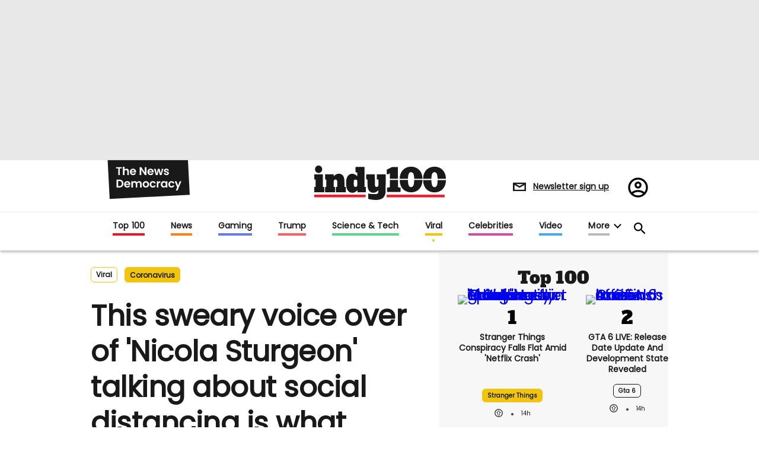

--- FILE ---
content_type: text/html; charset=utf-8
request_url: https://www.indy100.com/viral/coronavirus-nicola-sturgeon-scotland-social-distancing-janey-godley-9417956
body_size: 193467
content:
<!DOCTYPE html><!-- Powered by RebelMouse. https://www.rebelmouse.com --><html lang="en"><head prefix="og: https://ogp.me/ns# article: https://ogp.me/ns/article#"><script type="application/ld+json">{"@context":"http://schema.org","@type":"Organization","alternateName":"","logo":{"@type":"ImageObject","url":"https://www.indy100.com/media-library/eyJhbGciOiJIUzI1NiIsInR5cCI6IkpXVCJ9.eyJpbWFnZSI6Imh0dHBzOi8vYXNzZXRzLnJibC5tcy8yNzk5MTA3OS9vcmlnaW4ucG5nIiwiZXhwaXJlc19hdCI6MTgyMzQyODc2MH0.Tkc5eXAyUeY1xxEPNtHtgHhmEeu8DRjNvHA8MQF775I/image.png?width=210"},"name":"indy100","sameAs":["https://www.pinterest.com/indy100/","https://www.instagram.com/indy100/","https://www.facebook.com/meetIndy100/","https://www.linked.com/in/indy100","https://twitter.com/indy100","https://www.youtube.com/user/indy100"],"url":"https://www.indy100.com/"}</script><script type="application/ld+json">{"@context":"https://schema.org","@type":"BreadcrumbList","itemListElement":[{"@type":"ListItem","id":"https://www.indy100.com/viral/","item":"https://www.indy100.com/viral/","name":"Viral","position":1},{"@type":"ListItem","id":"https://www.indy100.com/topic/coronavirus","item":"https://www.indy100.com/topic/coronavirus","name":"coronavirus","position":2}]}</script><script type="application/ld+json">{"@context":"https://schema.org","@type":"NewsArticle","articleSection":"Viral","author":{"@type":"Person","description":"Greg Evans is the former UK editor of indy100. He has worked at the Independent since 2017 covering everything from Brexit, General Elections, Donald Trump, Boris Johnson, Covid and all the memes in between. He previously specialised in sport and culture working for outlets such as Squawka, Four Four Two, Little White Lies, Vice and BFI. Notable features from Greg include a deep dive into QAnon's theory that JFK Jr is still alive, ranking all of Donald Trump's film and TV cameos and a rundown of the 100 most ridiculous Brexit moments. He studied Fine Art at Loughborough University before entering the world of journalism in 2013.","identifier":"24743390","image":{"@type":"ImageObject","url":"https://www.indy100.com/media-library/eyJhbGciOiJIUzI1NiIsInR5cCI6IkpXVCJ9.eyJpbWFnZSI6Imh0dHBzOi8vYXNzZXRzLnJibC5tcy8yODc1NTIwMi9vcmlnaW4ucG5nIiwiZXhwaXJlc19hdCI6MTc4NDA1ODQyMn0.J9cCoScKki8cRjZ66CnVis5KFuCDWPh6ucvh5E0G4sU/image.png?width=210"},"name":"Greg Evans","url":"https://www.indy100.com/author/greg-evans"},"dateModified":"2020-03-23T12:39:38Z","datePublished":"2020-03-23T12:39:38Z","description":"Not everyone will have the same opinion on how to deal with the deadly outbreak of COVID-19 but we can all agree that staying inside all day is pretty boring. With that being said, it is of the utmost importance in these uncertain times, that everyone stays inside, works from home (if you can) and a...","headline":"Coronavirus: Nicola Sturgeon given hilarious voice over treatment about social distancing | indy100","image":[{"@type":"ImageObject","height":600,"url":"https://www.indy100.com/media-library/image.jpg?id=28072445&width=1200&height=600&coordinates=0%2C0%2C0%2C0","width":1200},{"@type":"ImageObject","height":1200,"url":"https://www.indy100.com/media-library/image.jpg?id=28072445&width=1200&height=1200&coordinates=500%2C0%2C500%2C0","width":1200},{"@type":"ImageObject","height":1500,"url":"https://www.indy100.com/media-library/image.jpg?id=28072445&width=2000&height=1500&coordinates=333%2C0%2C333%2C0","width":2000},{"@type":"ImageObject","height":700,"url":"https://www.indy100.com/media-library/image.jpg?id=28072445&width=1245&height=700&coordinates=111%2C0%2C111%2C0","width":1245}],"keywords":["nicola sturgeon","coronavirus"],"mainEntityOfPage":{"@id":"https://www.indy100.com/viral/coronavirus-nicola-sturgeon-scotland-social-distancing-janey-godley-9417956","@type":"WebPage"},"publisher":{"@type":"Organization","logo":{"@type":"ImageObject","url":"https://www.indy100.com/media-library/eyJhbGciOiJIUzI1NiIsInR5cCI6IkpXVCJ9.eyJpbWFnZSI6Imh0dHBzOi8vYXNzZXRzLnJibC5tcy8yNzk5MTA3OS9vcmlnaW4ucG5nIiwiZXhwaXJlc19hdCI6MTgyMzQyODc2MH0.Tkc5eXAyUeY1xxEPNtHtgHhmEeu8DRjNvHA8MQF775I/image.png?width=210"},"name":"indy100"},"thumbnailUrl":"https://www.indy100.com/media-library/image.jpg?id=28072445&amp;width=210","url":"https://www.indy100.com/viral/coronavirus-nicola-sturgeon-scotland-social-distancing-janey-godley-9417956"}</script><script type="application/ld+json">{"@context":"https://schema.org","@type":"VideoObject","contentUrl":"https://cdn.jwplayer.com/videos/8RDgfFdI.mp4","description":"Not everyone will have the same opinion on how to deal with the deadly outbreak of COVID-19 but we can all agree that staying inside all day is pretty boring. With that being said, it is of the utmost importance in these uncertain times, that everyone stays inside, works from home (if you can) and a...","embedUrl":"https://cdn.jwplayer.com/videos/8RDgfFdI.mp4","name":"Coronavirus: Nicola Sturgeon given hilarious voice over treatment about social distancing | indy100","thumbnailUrl":["https://www.indy100.com/media-library/image.jpg?id=28072445&amp;width=210","https://www.indy100.com/media-library/image.jpg?id=28072445&amp;width=980"],"uploadDate":"2020-03-23T09:45:00Z","url":"https://www.indy100.com/viral/coronavirus-nicola-sturgeon-scotland-social-distancing-janey-godley-9417956"}</script><meta charset="utf-8"/><script async="async" src="https://cdn.taboola.com/webpush/publishers/1727976/taboola-push-sdk.js"></script><link rel="preload" as="font" href="https://fonts.gstatic.com/s/poppins/v15/pxiEyp8kv8JHgFVrJJfecnFHGPc.woff2" type="font/woff2" crossorigin=""/><link rel="preload" as="font" href="https://fonts.gstatic.com/s/alfaslabone/v10/6NUQ8FmMKwSEKjnm5-4v-4Jh2dJhe_escmA.woff2" type="font/woff2" crossorigin=""/><meta name="robots" content="max-image-preview:large"/><link rel="preload" imagesrcset="https://www.indy100.com/media-library/image.jpg?id=28072445&width=1245&height=700&quality=50&coordinates=111%2C0%2C111%2C0 3x, https://www.indy100.com/media-library/image.jpg?id=28072445&width=1245&height=700&quality=50&coordinates=111%2C0%2C111%2C0 2x, https://www.indy100.com/media-library/image.jpg?id=28072445&width=1245&height=700&quality=50&coordinates=111%2C0%2C111%2C0 1x" as="image" fetchpriority="high"/><link rel="canonical" href="https://www.indy100.com/viral/coronavirus-nicola-sturgeon-scotland-social-distancing-janey-godley-9417956"/><meta property="fb:app_id" content="774315275936299"/><meta name="twitter:site" content="@"/><meta name="twitter:site:id" content=""/><meta property="og:type" content="article"/><meta property="article:section" content="Viral"/><meta property="og:url" content="https://www.indy100.com/viral/coronavirus-nicola-sturgeon-scotland-social-distancing-janey-godley-9417956"/><meta property="og:site_name" content="indy100"/><meta property="og:image" content="https://www.indy100.com/media-library/image.jpg?id=28072445&width=1200&height=600&coordinates=0%2C0%2C0%2C0"/><meta property="og:image:width" content="1200"/><meta property="og:image:height" content="600"/><meta property="og:title" content="This sweary clip of &#39;Nicola Sturgeon&#39; talking about social distancing is what everyone needs to hear"/><meta property="og:description" content="Not everyone will have the same opinion on how to deal with the deadly outbreak of COVID-19 but we can all agree that staying inside all day is pretty boring. With that being said, it is of the utmost importance in these uncertain times, that everyone stays inside, works from home (if you can) and a..."/><meta name="description" content="Not everyone will have the same opinion on how to deal with the deadly outbreak of COVID-19 but we can all agree that staying inside all day is pretty boring. With that being said, it is of the utmost importance in these uncertain times, that everyone stays inside, works from home (if you can) and a..."/><meta name="keywords" content="nicola sturgeon, coronavirus"/><meta name="referrer" content="always"/><meta name="twitter:card" content="summary_large_image"/><meta name="twitter:image" content="https://www.indy100.com/media-library/image.jpg?id=28072445&width=1200&height=600&coordinates=0%2C0%2C0%2C0"/><link rel="preconnect" href="https://assets.rebelmouse.io/" crossorigin="anonymous"/><link rel="preconnect" href="https://user-stats.rbl.ms/" crossorigin="anonymous"/><link rel="preconnect" href="https://pages-stats.rbl.ms/" crossorigin="anonymous"/><!--link rel="preload" href="https://static.rbl.ms/static/fonts/fontawesome/fontawesome-mini.woff" as="font" type="font/woff2" crossorigin--><script type="text/javascript" class="rm-i-script">navigator.userAgent.includes("Chrome")&&function(e,t,n,r,i,o,a,u,c,s,p,l,f,v,d){var m,h,g,y,E=["click","contextmenu","dblclick","gotpointercapture","keydown","keypress","keyup","lostpointercapture","mousedown","mouseup","pointercancel","pointerdown","pointerenter","pointerleave","pointerover","pointerup","touchcancel","touchend","touchstart"],w=["scroll","wheel","mousemove","pointermove","touchmove"],P=new c,I=new c,L=new c,T="_rmStopped",S="rmInpZillaSafe",k="_rmImmediatelyStopped",_=e.setTimeout,b=e.clearTimeout,A=a.prototype,B=s&&"scheduling"in s&&"isInputPending"in s.scheduling;function C(e){return e&&e.canceled?Promise.resolve():(t=(e||{}).space||0,new Promise((function(e){t>0?_(e,0):d(e)}))).then((function(){if(B&&s.scheduling.isInputPending({includeContinuous:!0}))return C(e)}));var t}function Z(e){return e&&(e instanceof n||"function"==typeof e)}function x(e){return e&&"handleEvent"in e}function H(e){return"dataset"in e&&e.dataset.inpZillaSkip}function M(e,t,n,r,i,o){if(!(n[k]||r===u&&n[T]&&t!==n.target)){var a,c={get:(a={target:i,currentTarget:o},function(e,t,n){if(t in a)return a[t];var r=p.get(e,t);return Z(r)?function(){return p.apply(r,e,arguments)}:r}),set:p.set},s=new Proxy(n,c);try{x(e)?e.handleEvent.call(e,s):e.call(t,s)}catch(e){v(e)}}}function O(e){return function(t){var n=this,r=t.eventPhase,i=t.currentTarget,o=t.target;if(H(n))M(e,n,t,r,o,i);else{var a={canceled:!1,space:50};L.has(e)&&(L.get(e).canceled=!0),L.set(e,a),C(a).then((function(){a.canceled||(L.delete(e),M(e,n,t,r,o,i))}))}}}function j(e){return f.length>0&&e instanceof r&&e.dataset}function q(e){var t=!!f.some((function(t){return e.closest(t)}));e.dataset[S]=t?1:0}function F(e){return!!j(e)&&(S in e.dataset||q(e),1==e.dataset[S])}function G(e,t){var n=function(e,t){return!function(e,t){return!function(e){return e&&e.passive}(t)&&function(e){var t=e;return x(e)&&(t=e.handleEvent),!!(t&&t.length>0)}(e)}(e,t)}(e,t);return function(t){var r=this,i=t.eventPhase,o=t.currentTarget,u=t.target,c=t.timeStamp,s=new a("rm").timeStamp-c;function p(){M(e,r,t,i,u,o)}var l=!t.cancelable,f=!H(r),v=s>=20||n||l||function(e){return F(e.target)||F(e.currentTarget)}(t);f&&v?C().then(p):p()}}function N(e,t,n,r){if(!e.has(t)){var i=n(t,r);e.set(t,i)}return e.get(t)}function R(e){E.forEach((function(t){var n="on"+t;Object.defineProperty(e,n,{set:function(e){var n=this,r="__rmInpOn"+t;n[r]&&n.removeEventListener(t,n[r],{passive:!0}),n[r]=e,n.addEventListener(t,e,{passive:!0})}})}))}function U(e,t){return function(){this[e]=!0,t.apply(this,arguments)}}function z(){return!0}e.addEventListener("pointerup",z,{passive:!0}),e.addEventListener("pointerdown",z,{passive:!0}),(m=i.prototype).addEventListener=(h=m.addEventListener,function(t,n,r){var i=this||e;j(i)&&q(i);var o=n;n&&(o=w.includes(t)?N(I,n,O,r):N(P,n,G,r));var a=l.from(arguments);return a[1]=o,h.apply(i,a)}),m.removeEventListener=function(t){return function(n,r){var i,o=this||e,a=r;r&&(w.includes(n)&&I.has(r)?i=I:P.has(r)&&(i=P),i&&(a=i.get(r),i.delete(r)));var u=l.from(arguments);return u[1]=a,t.apply(o,u)}}(m.removeEventListener),R(e),R(t),R(o.prototype),g=A.stopPropagation,y=A.stopImmediatePropagation,A.stopPropagation=U(T,g),A.stopImmediatePropagation=U(k,y),function(){var t=new c;function n(e){return t.has(e)&&t.set(e,!0),b(e)}e.setTimeout=function(n,r){var i=this,o=l.from(arguments).splice(2);if(!Z(n))return _.apply(e,arguments);function a(){t.get(u)||n.apply(i,o),t.delete(u)}var u=_((function(){C().then(a).catch(v)}),r);return t.set(u,!1),u},e.setInterval=function(e,n){var r=this,i=l.from(arguments).splice(2);function o(){t.get(c)||e.apply(r,i)}function a(){return _(u,n)}function u(){t.get(c)?t.delete(c):C().then(o).catch(v).finally(a)}var c=a();return t.set(c,!1),c},e.clearInterval=n,e.clearTimeout=n}()}(window,document,Function,Element,EventTarget,HTMLElement,Event,Event.BUBBLING_PHASE,Map,navigator,Reflect,Array,window._rmInpZillaSafeSelectorList||[],console.error,requestIdleCallback);</script><script class="rm-i-script">window.REBELMOUSE_BOOTSTRAP_DATA = {"isUserLoggedIn": false, "site": {"id": 24473854, "isCommunitySite": false}, "runner": {"id": 24473854}, "post": {"id": 2656381963, "sections": [555144499, 554828103, 555150431], "shareUrl": "https%3A%2F%2Fwww.indy100.com%2Fviral%2Fcoronavirus-nicola-sturgeon-scotland-social-distancing-janey-godley-9417956", "status": 0, "tags": ["nicola sturgeon", "coronavirus"]}, "path": "/viral/coronavirus-nicola-sturgeon-scotland-social-distancing-janey-godley-9417956", "pathParams": {"sections": "viral/", "slug": "coronavirus-nicola-sturgeon-scotland-social-distancing-janey-godley-9417956"}, "resourceId": "pp_2656381963", "fbId": "774315275936299", "fbAppVersion": "v2.5", "clientGaId": "", "messageBusUri": "wss://messages.rebelmouse.io", "section": {"id": null}, "tag": {"slug": "coronavirus", "isSection": false}, "fullBootstrapUrl": "/res/bootstrap/data.js?site_id=24473854\u0026resource_id=pp_2656381963\u0026path_params=%7B%22sections%22%3A%22viral%2F%22%2C%22slug%22%3A%22coronavirus-nicola-sturgeon-scotland-social-distancing-janey-godley-9417956%22%7D\u0026override_device=desktop\u0026post_id=2656381963", "whitelabel_menu": {}, "useRiver": false, "engine": {"recaptchaSiteKey": null, "lazyLoadShortcodeImages": true, "backButtonGoToPage": true, "changeParticleUrlScroll": false, "countKeepReadingAsPageview": true, "defaultVideoPlayer": "", "theoPlayerLibraryLocation": "", "trackPageViewOnParticleUrlScroll": true, "webVitalsSampleRate": 100, "overrideDevicePixelRatio": null, "image_quality_level": 50, "sendEventsToCurrentDomain": false, "enableLoggedOutUserTracking": false, "useSmartLinks2": true}};
    </script><script class="rm-i-script">window.REBELMOUSE_BASE_ASSETS_URL = "https://www.indy100.com/static/dist/social-ux/";
        window.REBELMOUSE_BASE_SSL_DOMAIN = "https://www.indy100.com";
        window.REBELMOUSE_TASKS_QUEUE = [];
        window.REBELMOUSE_LOW_TASKS_QUEUE = [];
        window.REBELMOUSE_LOWEST_TASKS_QUEUE = [];
        window.REBELMOUSE_ACTIVE_TASKS_QUEUE = [];
        window.REBELMOUSE_STDLIB = {};
        window.RM_OVERRIDES = {};
        window.RM_AD_LOADER = [];
    </script><script src="https://www.indy100.com/static/dist/social-ux/main.6bc7945fceb0d1ce31d3.bundle.mjs" class="rm-i-script" type="module" async="async" data-js-app="true" data-src-host="https://www.indy100.com" data-src-file="main.mjs"></script><script src="https://www.indy100.com/static/dist/social-ux/main.da8512cbfe75950eb816.bundle.js" class="rm-i-script" nomodule="nomodule" defer="defer" data-js-app="true" data-src-host="https://www.indy100.com" data-src-file="main.js"></script><script src="https://www.indy100.com/static/dist/social-ux/runtime.5f2854bedb02943ff2a5.bundle.mjs" class="rm-i-script" type="module" async="async" data-js-app="true" data-src-host="https://www.indy100.com" data-src-file="runtime.mjs"></script><script src="https://www.indy100.com/static/dist/social-ux/runtime.5fe7c9a46d72403f8fd3.bundle.js" class="rm-i-script" nomodule="nomodule" defer="defer" data-js-app="true" data-src-host="https://www.indy100.com" data-src-file="runtime.js"></script><!-- we collected enough need to fix it first before turn in back on--><!--script src="//cdn.ravenjs.com/3.16.0/raven.min.js" crossorigin="anonymous"></script--><!--script type="text/javascript">
        Raven.config('https://6b64f5cc8af542cbb920e0238864390a@sentry.io/147999').install();
    </script--><link rel="manifest" href="/manifest.json"/><meta name="theme-color" content="#647187"/><script class="rm-i-script">
        if ('serviceWorker' in navigator) {
          window.addEventListener('load', function() {
            navigator.serviceWorker.register('/sw.js').then(function(registration) {
              console.log('ServiceWorker registration successful with scope: ', registration.scope);
            }, function(err) {
              console.log('ServiceWorker registration failed: ', err);
            });
          });
        } else {
          console.log('ServiceWorker not enabled');
        }
    </script><script class="rm-i-script">
        // fallback error prone google tag setup
        var googletag = googletag || {};
        googletag.cmd = googletag.cmd || [];
    </script><meta http-equiv="X-UA-Compatible" content="IE=edge"/><link rel="alternate" type="application/rss+xml" title="indy100" href="/feeds/viral.rss"/><meta name="viewport" content="width=device-width,initial-scale=1,minimum-scale=1.0"/><!-- TODO: move the default value from here --><meta name="google-site-verification" content="_XQ5mZGtNIZbS_YfRVmh8ELuAiKO8csx0fllPLnqkHU"/><title>Coronavirus: Nicola Sturgeon given hilarious voice over treatment about social distancing | indy100 | indy100</title><style class="rm-i-styles">
        article,aside,details,figcaption,figure,footer,header,hgroup,nav,section{display:block;}audio,canvas,video{display:inline-block;}audio:not([controls]){display:none;}[hidden]{display:none;}html{font-size:100%;-webkit-text-size-adjust:100%;-ms-text-size-adjust:100%;}body{margin:0;font-size:1em;line-height:1.4;}body,button,input,select,textarea{font-family:Tahoma,sans-serif;color:#5A5858;}::-moz-selection{background:#145A7C;color:#fff;text-shadow:none;}::selection{background:#145A7C;color:#fff;text-shadow:none;}:focus{outline:5px auto #2684b1;}a:hover,a:active{outline:0;}abbr[title]{border-bottom:1px dotted;}b,strong{font-weight:bold;}blockquote{margin:1em 40px;}dfn{font-style:italic;}hr{display:block;height:1px;border:0;border-top:1px solid #ccc;margin:1em 0;padding:0;}ins{background:#ff9;color:#000;text-decoration:none;}mark{background:#ff0;color:#000;font-style:italic;font-weight:bold;}pre,code,kbd,samp{font-family:monospace,serif;_font-family:'courier new',monospace;font-size:1em;}pre{white-space:pre;white-space:pre-wrap;word-wrap:break-word;}q{quotes:none;}q:before,q:after{content:"";content:none;}small{font-size:85%;}sub,sup{font-size:75%;line-height:0;position:relative;vertical-align:baseline;}sup{top:-0.5em;}sub{bottom:-0.25em;}ul,ol{margin:1em 0;padding:0 0 0 40px;}dd{margin:0 0 0 40px;}nav ul,nav ol{list-style:none;list-style-image:none;margin:0;padding:0;}img{border:0;-ms-interpolation-mode:bicubic;vertical-align:middle;}svg:not(:root){overflow:hidden;}figure{margin:0;}form{margin:0;}fieldset{border:0;margin:0;padding:0;}label{cursor:pointer;}legend{border:0;padding:0;}button,input{line-height:normal;}button,input[type="button"],input[type="reset"],input[type="submit"]{cursor:pointer;-webkit-appearance:button;}input[type="checkbox"],input[type="radio"]{box-sizing:border-box;padding:0;}input[type="search"]{-webkit-appearance:textfield;box-sizing:content-box;}input[type="search"]::-webkit-search-decoration{-webkit-appearance:none;}button::-moz-focus-inner,input::-moz-focus-inner{border:0;padding:0;}textarea{overflow:auto;vertical-align:top;resize:vertical;}input:invalid,textarea:invalid{background-color:#fccfcc;}table{border-collapse:collapse;border-spacing:0;}td{vertical-align:top;}.ir{display:block;border:0;text-indent:-999em;overflow:hidden;background-color:transparent;background-repeat:no-repeat;text-align:left;direction:ltr;}.ir br{display:none;}.hidden{display:none !important;visibility:hidden;}.visuallyhidden{border:0;clip:rect(0 0 0 0);height:1px;margin:-1px;overflow:hidden;padding:0;position:absolute;width:1px;}.visuallyhidden.focusable:active,.visuallyhidden.focusable:focus{clip:auto;height:auto;margin:0;overflow:visible;position:static;width:auto;}.invisible{visibility:hidden;}.clearfix:before,.clearfix:after{content:"";display:table;}.clearfix:after{clear:both;}.clearfix{zoom:1;}.zindex20{z-index:20;}.zindex30{z-index:30;}.zindex40{z-index:40;}.zindex50{z-index:50;}html{font-size:px;font-family:var(--font-poppins);color:#191919;font-weight:normal;}body,button,input,select,textarea{font-family:var(--font-poppins);color:#191919;}.col,body{font-size:1.6rem;}a{text-decoration:none;}a:hover{text-decoration:none;}.with-primary-color{}.with-primary-color:hover{}.js-tab,.js-keep-reading,.js-toggle{cursor:pointer;}.noselect{-webkit-touch-callout:none;-webkit-user-select:none;-khtml-user-select:none;-moz-user-select:none;-ms-user-select:none;user-select:none;}.tabs__tab{display:inline-block;padding:10px;}.tabs__tab-content{display:none;}.tabs__tab-content.active{display:block;}button:focus,input[type="text"],input[type="email"]{outline:0;}audio,canvas,iframe,img,svg,video{vertical-align:middle;max-width:100%;}textarea{resize:vertical;}.main{position:relative;overflow:hidden;}.valign-wrapper{display:-webkit-flex;display:-ms-flexbox;display:flex;-webkit-align-items:center;-ms-flex-align:center;align-items:center;}.valign-wrapper .valign{display:block;}#notification{position:fixed;}.article-module__controls-placeholder{position:absolute;}.display-block{display:block;}.cover-all{position:absolute;width:100%;height:100%;}.full-width{width:100%;}.fa{font-family:FontAwesome,"fontawesome-mini" !important;}.fa.fa-instagram{font-size:1.15em;}.fa-googleplus:before{content:"\f0d5";}.post-partial,.overflow-visible{overflow:visible !important;}.attribute-data{margin:0 10px 10px 0;padding:5px 10px;color:white;border-radius:3px;margin-bottom:10px;display:inline-block;}.attribute-data[value=""]{display:none;}.badge{display:inline-block;overflow:hidden;}.badge-image{border-radius:100%;}.js-expandable.expanded .js-expand,.js-expandable:not(.expanded) .js-contract{display:none;}.js-scroll-trigger{display:block;width:100%;}.sticky-target:not(.legacy){position:fixed;opacity:0;top:0;will-change:transform;transform:translate3d(0px,0px,0px);}.sticky-target.legacy{position:relative;}.sticky-target.legacy.sticky-active{position:fixed;}.color-inherit:hover,.color-inherit{color:inherit;}.js-appear-on-expand{transition:all 350ms;height:0;overflow:hidden;opacity:0;}.content-container{display:none;}.expanded .content-container{display:block;}.expanded .js-appear-on-expand{opacity:1;height:auto;}.logged-out-user .js-appear-on-expand{height:0;opacity:0;}.h1,.h2{margin:0;padding:0;font-size:1em;font-weight:normal;}.lazyload-placeholder{display:none;position:absolute;text-align:center;background:rgba(0,0,0,0.1);top:0;bottom:0;left:0;right:0;}div[runner-lazy-loading] .lazyload-placeholder,iframe[runner-lazy-loading] + .lazyload-placeholder{display:block;}.abs-pos-center{position:absolute;top:0;bottom:0;left:0;right:0;margin:auto;}.relative{position:relative;}.runner-spinner{position:absolute;top:0;bottom:0;left:0;right:0;margin:auto;width:50px;}.runner-spinner:before{content:"";display:block;padding-top:100%;}.rm-non-critical-loaded .runner-spinner-circular{animation:rotate 2s linear infinite;height:100%;transform-origin:center center;width:100%;position:absolute;top:0;bottom:0;left:0;right:0;margin:auto;}.position-relative{position:relative;}.collection-button{display:inline-block;}.rm-non-critical-loaded .runner-spinner-path{stroke-dasharray:1,200;stroke-dashoffset:0;animation:dash 1.5s ease-in-out infinite,color 6s ease-in-out infinite;stroke-linecap:round;}.pagination-container .pagination-wrapper{display:flex;align-items:center;}.pagination-container .pagination-wrapper a{color:rgba(59,141,242,1);margin:0 5px;}@keyframes rotate{100%{transform:rotate(360deg);}}@keyframes dash{0%{stroke-dasharray:1,200;stroke-dashoffset:0;}50%{stroke-dasharray:89,200;stroke-dashoffset:-35px;}100%{stroke-dasharray:89,200;stroke-dashoffset:-124px;}}@keyframes color{100%,0%{stroke:rgba(255,255,255,1);}40%{stroke:rgba(255,255,255,0.6);}66%{stroke:rgba(255,255,255,0.9);}80%,90%{stroke:rgba(255,255,255,0.7);}}.js-section-loader-feature-container > .slick-list > .slick-track > .slick-slide:not(.slick-active){height:0;visibility:hidden;}.rebellt-item-media-container .instagram-media{margin-left:auto !important;margin-right:auto !important;}.js-hidden-panel{position:fixed;top:0;left:0;right:0;transition:all 300ms;z-index:10;}.js-hidden-panel.active{transform:translate3d(0,-100%,0);}.content{margin-left:auto;margin-right:auto;max-width:1100px;width:90%;}.ad-tag{text-align:center;}.ad-tag__inner{display:inline-block;}.content .ad-tag{margin-left:-5%;margin-right:-5%;}@media (min-width:768px){.content .ad-tag{margin-left:auto;margin-right:auto;}}.user-prefs{display:none;}.no-mb:not(:last-child){margin-bottom:0;}.no-mt:not(:first-child){margin-top:0;}.sm-mt-0:not(:empty):before,.sm-mt-1:not(:empty):before,.sm-mt-2:not(:empty):before,.sm-mb-0:not(:empty):after,.sm-mb-1:not(:empty):after,.sm-mb-2:not(:empty):after,.md-mt-0:not(:empty):before,.md-mt-1:not(:empty):before,.md-mt-2:not(:empty):before,.md-mb-0:not(:empty):after,.md-mb-1:not(:empty):after,.md-mb-2:not(:empty):after,.lg-mt-0:not(:empty):before,.lg-mt-1:not(:empty):before,.lg-mt-2:not(:empty):before,.lg-mb-0:not(:empty):after,.lg-mb-1:not(:empty):after,.lg-mb-2:not(:empty):after{content:'';display:block;overflow:hidden;}.sm-mt-0:not(:empty):before{margin-bottom:0;}.sm-mt-0 > *{margin-top:0;}.sm-mt-1:not(:empty):before{margin-bottom:-10px;}.sm-mt-1 > *{margin-top:10px;}.sm-mt-2:not(:empty):before{margin-bottom:-20px;}.sm-mt-2 > *{margin-top:20px;}.sm-mb-0:not(:empty):after{margin-top:0;}.sm-mb-0 > *{margin-bottom:0;}.sm-mb-1:not(:empty):after{margin-top:-10px;}.sm-mb-1 > *{margin-bottom:10px;}.sm-mb-2:not(:empty):after{margin-top:-20px;}.sm-mb-2 > *{margin-bottom:20px;}@media (min-width:768px){.md-mt-0:not(:empty):before{margin-bottom:0;}.md-mt-0 > *{margin-top:0;}.md-mt-1:not(:empty):before{margin-bottom:-10px;}.md-mt-1 > *{margin-top:10px;}.md-mt-2:not(:empty):before{margin-bottom:-20px;}.md-mt-2 > *{margin-top:20px;}.md-mb-0:not(:empty):after{margin-top:0;}.md-mb-0 > *{margin-bottom:0;}.md-mb-1:not(:empty):after{margin-top:-10px;}.md-mb-1 > *{margin-bottom:10px;}.md-mb-2:not(:empty):after{margin-top:-20px;}.md-mb-2 > *{margin-bottom:20px;}}@media (min-width:1024px){.lg-mt-0:not(:empty):before{margin-bottom:0;}.lg-mt-0 > *{margin-top:0;}.lg-mt-1:not(:empty):before{margin-bottom:-10px;}.lg-mt-1 > *{margin-top:10px;}.lg-mt-2:not(:empty):before{margin-bottom:-20px;}.lg-mt-2 > *{margin-top:20px;}.lg-mb-0:not(:empty):after{margin-top:0;}.lg-mb-0 > *{margin-bottom:0;}.lg-mb-1:not(:empty):after{margin-top:-10px;}.lg-mb-1 > *{margin-bottom:10px;}.lg-mb-2:not(:empty):after{margin-top:-20px;}.lg-mb-2 > *{margin-bottom:20px;}}.sm-cp-0{padding:0;}.sm-cp-1{padding:10px;}.sm-cp-2{padding:20px;}@media (min-width:768px){.md-cp-0{padding:0;}.md-cp-1{padding:10px;}.md-cp-2{padding:20px;}}@media (min-width:1024px){.lg-cp-0{padding:0;}.lg-cp-1{padding:10px;}.lg-cp-2{padding:20px;}}.mb-2 > *{margin-bottom:20px;}.mb-2 > :last-child{margin-bottom:0;}.v-sep > *{margin-bottom:20px;}@media (min-width:768px){.v-sep > *{margin-bottom:40px;}}.v-sep > *:last-child{margin-bottom:0;}@media only screen and (max-width:767px){.hide-mobile{display:none !important;}}@media only screen and (max-width:1023px){.hide-tablet-and-mobile{display:none !important;}}@media only screen and (min-width:768px){.hide-tablet-and-desktop{display:none !important;}}@media only screen and (min-width:768px) and (max-width:1023px){.hide-tablet{display:none !important;}}@media only screen and (min-width:1024px){.hide-desktop{display:none !important;}}.row.px10{margin-left:-10px;margin-right:-10px;}.row.px10 > .col{padding-left:10px;padding-right:10px;}.row.px20{margin-left:-20px;margin-right:-20px;}.row.px20 > .col{padding-left:20px;padding-right:20px;}.row{margin-left:auto;margin-right:auto;overflow:hidden;}.row:after{content:'';display:table;clear:both;}.row:not(:empty){margin-bottom:-20px;}.col{margin-bottom:20px;}@media (min-width:768px){.col{margin-bottom:40px;}.row:not(:empty){margin-bottom:-40px;}}.row .col{float:left;box-sizing:border-box;}.row .col.pull-right{float:right;}.row .col.s1{width:8.3333333333%;}.row .col.s2{width:16.6666666667%;}.row .col.s3{width:25%;}.row .col.s4{width:33.3333333333%;}.row .col.s5{width:41.6666666667%;}.row .col.s6{width:50%;}.row .col.s7{width:58.3333333333%;}.row .col.s8{width:66.6666666667%;}.row .col.s9{width:75%;}.row .col.s10{width:83.3333333333%;}.row .col.s11{width:91.6666666667%;}.row .col.s12{width:100%;}@media only screen and (min-width:768px){.row .col.m1{width:8.3333333333%;}.row .col.m2{width:16.6666666667%;}.row .col.m3{width:25%;}.row .col.m4{width:33.3333333333%;}.row .col.m5{width:41.6666666667%;}.row .col.m6{width:50%;}.row .col.m7{width:58.3333333333%;}.row .col.m8{width:66.6666666667%;}.row .col.m9{width:75%;}.row .col.m10{width:83.3333333333%;}.row .col.m11{width:91.6666666667%;}.row .col.m12{width:100%;}}@media only screen and (min-width:1024px){.row .col.l1{width:8.3333333333%;}.row .col.l2{width:16.6666666667%;}.row .col.l3{width:25%;}.row .col.l4{width:33.3333333333%;}.row .col.l5{width:41.6666666667%;}.row .col.l6{width:50%;}.row .col.l7{width:58.3333333333%;}.row .col.l8{width:66.6666666667%;}.row .col.l9{width:75%;}.row .col.l10{width:83.3333333333%;}.row .col.l11{width:91.6666666667%;}.row .col.l12{width:100%;}}.widget{position:relative;box-sizing:border-box;}.widget:hover .widget__headline a{}.widget__headline{font-family:var(--font-poppins);color:#191919;cursor:pointer;}.widget__headline-text{font-family:inherit;color:inherit;word-break:break-word;}.widget__section-text{display:block;}.image,.widget__image{background-position:center;background-repeat:no-repeat;background-size:cover;display:block;z-index:0;}.widget__play{position:absolute;width:100%;height:100%;text-align:center;}.rm-widget-image-holder{position:relative;}.rm-video-holder{position:absolute;width:100%;height:100%;top:0;left:0;}.rm-zindex-hidden{display:none;z-index:-1;}.rm-widget-image-holder .widget__play{top:0;left:0;}.image.no-image{background-color:#e4e4e4;}.widget__video{position:relative;}.widget__video .rm-scrop-spacer{padding-bottom:56.25%;}.widget__video.rm-video-tiktok{max-width:605px;}.widget__video video,.widget__video iframe{position:absolute;top:0;left:0;height:100%;}.widget__product-vendor{font-size:1.5em;line-height:1.5;margin:25px 0;}.widget__product-buy-link{margin:15px 0;}.widget__product-buy-link-btn{background-color:#000;color:#fff;display:inline-block;font-size:1.6rem;line-height:1em;padding:1.25rem;font-weight:700;}.widget__product-buy-btn:hover{color:#fff;}.widget__product-price{font-size:1.5em;line-height:1.5;margin:25px 0;}.widget__product-compare-at-price{text-decoration:line-through;}.rebellt-item.is--mobile,.rebellt-item.is--tablet{margin-bottom:0.85em;}.rebellt-item.show_columns_on_mobile.col2,.rebellt-item.show_columns_on_mobile.col3{display:inline-block;vertical-align:top;}.rebellt-item.show_columns_on_mobile.col2{width:48%;}.rebellt-item.show_columns_on_mobile.col3{width:32%;}@media only screen and (min-width:768px){.rebellt-item.col2:not(.show_columns_on_mobile),.rebellt-item.col3:not(.show_columns_on_mobile){display:inline-block;vertical-align:top;}.rebellt-item.col2:not(.show_columns_on_mobile){width:48%;}.rebellt-item.col3:not(.show_columns_on_mobile){width:32%;}}.rebellt-item.parallax{background-size:cover;background-attachment:fixed;position:relative;left:calc(-50vw + 50%);width:100vw;min-height:100vh;padding:0 20%;box-sizing:border-box;max-width:inherit;text-align:center;z-index:3;}.rebellt-item.parallax.is--mobile{background-position:center;margin-bottom:0;padding:0 15%;}.rebellt-item.parallax.has-description:before,.rebellt-item.parallax.has-description:after{content:"";display:block;padding-bottom:100%;}.rebellt-item.parallax.has-description.is--mobile:before,.rebellt-item.parallax.has-description.is--mobile:after{padding-bottom:90vh;}.rebellt-item.parallax h3,.rebellt-item.parallax p{color:white;text-shadow:1px 0 #000;}.rebellt-item.parallax.is--mobile p{font-size:18px;font-weight:400;}.rebellt-ecommerce h3{font-size:1.8em;margin-bottom:15px;}.rebellt-ecommerce--vendor{font-size:1.5em;line-height:1.5;margin:25px 0;}.rebellt-ecommerce--price{font-size:1.5em;line-height:1.5;margin:25px 0;}.rebellt-ecommerce--compare-at-price{text-decoration:line-through;}.rebellt-ecommerce--buy{margin:15px 0;}.rebellt-ecommerce--btn{background-color:#000;color:#fff;display:inline-block;font-size:1.6rem;line-height:1em;padding:1.25rem;font-weight:700;}.rebellt-ecommerce--btn:hover{color:#fff;}.rebelbar.skin-simple{height:50px;line-height:50px;color:#191919;font-size:1.2rem;border-left:none;border-right:none;background-color:#fff;}.rebelbar.skin-simple .rebelbar__inner{position:relative;height:100%;margin:0 auto;padding:0 20px;max-width:1300px;}.rebelbar.skin-simple .logo{float:left;}.rebelbar.skin-simple .logo__image{max-height:50px;max-width:190px;}.rebelbar--fake.skin-simple{position:relative;border-color:#fff;}.rebelbar--fixed.skin-simple{position:absolute;width:100%;z-index:3;}.with-fixed-header .rebelbar--fixed.skin-simple{position:fixed;top:0;}.rebelbar.skin-simple .rebelbar__menu-toggle{position:relative;cursor:pointer;float:left;text-align:center;font-size:0;width:50px;margin-left:-15px;height:100%;color:#191919;}.rebelbar.skin-simple i{vertical-align:middle;display:inline-block;font-size:20px;}.rebelbar.skin-simple .rebelbar__menu-toggle:hover{}.rebelbar.skin-simple .rebelbar__section-links{display:none;padding:0 100px 0 40px;overflow:hidden;height:100%;}.rebelbar.skin-simple .rebelbar__section-list{margin:0 -15px;height:100%;}.rebelbar.skin-simple .rebelbar__section-links li{display:inline-block;padding:0 15px;text-align:left;}.rebelbar.skin-simple .rebelbar__section-link{color:#191919;display:block;font-size:1.8rem;font-weight:400;text-decoration:none;}.rebelbar.skin-simple .rebelbar__section-link:hover{}.rebelbar.skin-simple .rebelbar__sharebar.sharebar{display:none;}.rebelbar.skin-simple .rebelbar__section-list.js--active .rebelbar__more-sections-button{visibility:visible;}.rebelbar.skin-simple .rebelbar__more-sections-button{cursor:pointer;visibility:hidden;}.rebelbar.skin-simple #rebelbar__more-sections{visibility:hidden;position:fixed;line-height:70px;left:0;width:100%;background-color:#1f1f1f;}.rebelbar.skin-simple #rebelbar__more-sections a{color:white;}.rebelbar.skin-simple #rebelbar__more-sections.opened{visibility:visible;}@media only screen and (min-width:768px){.rebelbar.skin-simple .rebelbar__menu-toggle{margin-right:15px;}.rebelbar.skin-simple{height:100px;line-height:100px;font-weight:700;}.rebelbar.skin-simple .logo__image{max-width:350px;max-height:100px;}.rebelbar.skin-simple .rebelbar__inner{padding:0 40px;}.rebelbar.skin-simple .rebelbar__sharebar.sharebar{float:left;margin-top:20px;margin-bottom:20px;padding-left:40px;}}@media (min-width:960px){.rebelbar.skin-simple .rebelbar__section-links{display:block;}.with-floating-shares .rebelbar.skin-simple .search-form{display:none;}.with-floating-shares .rebelbar.skin-simple .rebelbar__sharebar.sharebar{display:block;}.with-floating-shares .rebelbar.skin-simple .rebelbar__section-links{display:none;}}.menu-global{display:none;width:100%;position:fixed;z-index:3;color:white;background-color:#1a1a1a;height:100%;font-size:1.8rem;overflow-y:auto;overflow-x:hidden;line-height:1.6em;}@media (min-width:768px){.menu-global{display:block;max-width:320px;top:0;-webkit-transform:translate(-320px,0);transform:translate(-320px,0);transform:translate3d(-320px,0,0);}.menu-global,.all-content-wrapper{transition:transform .2s cubic-bezier(.2,.3,.25,.9);}}.menu-overlay{position:fixed;top:-100%;left:0;height:0;width:100%;cursor:pointer;visibility:hidden;opacity:0;transition:opacity 200ms;}.menu-opened .menu-overlay{visibility:visible;height:100%;z-index:1;opacity:1;top:0;}@media only screen and (min-width:768px){.menu-opened .menu-overlay{z-index:10;background:rgba(255,255,255,.6);}}@media (min-width:960px){.logged-out-user .rebelbar.skin-simple .menu-overlay{display:none;}}@media (min-width:600px){.rm-resized-container-5{width:5%;}.rm-resized-container-10{width:10%;}.rm-resized-container-15{width:15%;}.rm-resized-container-20{width:20%;}.rm-resized-container-25{width:25%;}.rm-resized-container-30{width:30%;}.rm-resized-container-35{width:35%;}.rm-resized-container-40{width:40%;}.rm-resized-container-45{width:45%;}.rm-resized-container-50{width:50%;}.rm-resized-container-55{width:55%;}.rm-resized-container-60{width:60%;}.rm-resized-container-65{width:65%;}.rm-resized-container-70{width:70%;}.rm-resized-container-75{width:75%;}.rm-resized-container-80{width:80%;}.rm-resized-container-85{width:85%;}.rm-resized-container-90{width:90%;}.rm-resized-container-95{width:95%;}.rm-resized-container-100{width:100%;}}.rm-embed-container{position:relative;}.rm-embed-container.rm-embed-instagram{max-width:540px;}.rm-embed-container.rm-embed-tiktok{max-width:572px;min-height:721px;}.rm-embed-container.rm-embed-tiktok blockquote,.rm-embed-twitter blockquote{all:revert;}.rm-embed-container.rm-embed-tiktok blockquote{margin-left:0;margin-right:0;position:relative;}.rm-embed-container.rm-embed-tiktok blockquote,.rm-embed-container.rm-embed-tiktok blockquote > iframe,.rm-embed-container.rm-embed-tiktok blockquote > section{width:100%;min-height:721px;display:block;}.rm-embed-container.rm-embed-tiktok blockquote > section{position:absolute;top:0;left:0;right:0;bottom:0;display:flex;align-items:center;justify-content:center;flex-direction:column;text-align:center;}.rm-embed-container.rm-embed-tiktok blockquote > section:before{content:"";display:block;width:100%;height:300px;border-radius:8px;}.rm-embed-container > .rm-embed,.rm-embed-container > .rm-embed-holder{position:absolute;top:0;left:0;}.rm-embed-holder{display:block;height:100%;width:100%;display:flex;align-items:center;}.rm-embed-container > .rm-embed-spacer{display:block;}.rm-embed-twitter{max-width:550px;margin-top:10px;margin-bottom:10px;}.rm-embed-twitter blockquote{position:relative;height:100%;width:100%;flex-direction:column;display:flex;align-items:center;justify-content:center;flex-direction:column;text-align:center;}.rm-embed-twitter:not(.rm-off) .twitter-tweet{margin:0 !important;}.logo__image,.image-element__img,.rm-lazyloadable-image{max-width:100%;height:auto;}.logo__image,.image-element__img{width:auto;}@media (max-width:768px){.rm-embed-spacer.rm-embed-spacer-desktop{display:none;}}@media (min-width:768px){.rm-embed-spacer.rm-embed-spacer-mobile{display:none;}}.sharebar{margin:0 -4px;padding:0;font-size:0;line-height:0;}.sharebar a{color:#fff;}.sharebar a:hover{text-decoration:none;color:#fff;}.sharebar .share,.sharebar .share-plus{display:inline-block;margin:0 4px;font-size:14px;font-weight:400;padding:0 10px;width:20px;min-width:20px;height:40px;line-height:38px;text-align:center;vertical-align:middle;border-radius:2px;}.sharebar .share-plus i,.sharebar .share i{display:inline-block;vertical-align:middle;}.sharebar .hide-button{display:none;}.sharebar.enable-panel .hide-button{display:inline-block;}.sharebar.enable-panel .share-plus{display:none;}.sharebar.with-first-button-caption:not(.enable-panel) .share:first-child{width:68px;}.sharebar.with-first-button-caption:not(.enable-panel) .share:first-child:after{content:'Share';padding-left:5px;vertical-align:middle;}.sharebar--fixed{display:none;position:fixed;bottom:0;z-index:1;text-align:center;width:100%;left:0;margin:20px auto;}.with-floating-shares .sharebar--fixed{display:block;}.sharebar.fly_shared:not(.enable-panel) .share:nth-child(5){display:none;}.share-media-panel .share-media-panel-pinit{position:absolute;right:0;bottom:0;background-color:transparent;}.share-media-panel-pinit_share{background-image:url('/static/img/whitelabel/runner/spritesheets/pin-it-sprite.png');background-color:#BD081C;background-position:-1px -17px;border-radius:4px;float:right;height:34px;margin:7px;width:60px;background-size:194px auto;}.share-media-panel-pinit_share:hover{opacity:.9;}@media (min-width:768px){.sharebar .share-plus .fa,.sharebar .share .fa{font-size:22px;}.sharebar .share,.sharebar .share-plus{padding:0 15px;width:30px;min-width:30px;height:60px;line-height:60px;margin:0 4px;font-size:16px;}.sharebar.with-first-button-caption:not(.enable-panel) .share:first-child{width:180px;}.sharebar.with-first-button-caption:not(.enable-panel) .share:first-child:after{content:'Share this story';padding-left:10px;vertical-align:middle;text-transform:uppercase;}.share-media-panel-pinit_share{background-position:-60px -23px;height:45px;margin:10px;width:80px;}}.action-btn{display:block;font-size:1.6rem;cursor:pointer;border:2px solid ;border-radius:2px;line-height:1em;padding:1.6rem;font-weight:700;text-align:center;}.action-btn:hover{border:2px solid ;}.section-headline__text{font-size:3rem;font-weight:700;line-height:1;}.section-headline__text{color:#191919;}@media (min-width:768px){.section-headline__text{font-size:3.6rem;}.content__main .section-headline__text{margin-top:-.3rem;margin-bottom:2rem;}}.module-headline__text{font-size:3rem;font-weight:700;}@media (min-width:768px){.module-headline__text{font-size:3.6rem;}}.search-form{position:absolute;top:0;right:20px;z-index:1;}.search-form__text-input{display:none;height:42px;font-size:1.3rem;background-color:#f4f4f4;border:none;color:#8f8f8f;text-indent:10px;padding:0;width:220px;position:absolute;right:-10px;top:0;bottom:0;margin:auto;}.search-form .search-form__submit{display:none;position:relative;border:none;bottom:2px;background-color:transparent;}.search-form__text-input:focus,.search-form__submit:focus{border:0 none;-webkit-box-shadow:none;-moz-box-shadow:none;box-shadow:none;outline:0 none;}.show-search .search-form__close{position:absolute;display:block;top:0;bottom:0;margin:auto;height:1rem;right:-28px;}.search-form__open{vertical-align:middle;bottom:2px;display:inline-block;position:relative;color:#191919;font-size:1.9rem;}.show-search .search-form__text-input{display:block;}.show-search .search-form__submit{display:inline-block;vertical-align:middle;padding:0;color:#191919;font-size:1.9rem;}.search-form__close,.show-search .search-form__open{display:none;}.quick-search{display:block;border-bottom:1px solid #d2d2d2;padding:24px 0 28px;margin-bottom:20px;position:relative;}.quick-search__submit{background-color:transparent;border:0;padding:0;margin:0;position:absolute;zoom:.75;color:#000;}.quick-search__input{background-color:transparent;border:0;padding:0;font-size:1.5rem;font-weight:700;line-height:3em;padding-left:40px;width:100%;box-sizing:border-box;}@media (min-width:768px){.search-form{right:40px;}.quick-search{margin-bottom:40px;padding:0 0 20px;}.quick-search__submit{zoom:1;}.quick-search__input{line-height:2.2em;padding-left:60px;}}.search-widget{position:relative;}.search-widget__input,.search-widget__submit{border:none;padding:0;margin:0;color:#191919;background:transparent;font-size:inherit;line-height:inherit;}.social-links__link{display:inline-block;padding:12px;line-height:0;width:25px;height:25px;border-radius:50%;margin:0 6px;font-size:1.5em;text-align:center;position:relative;vertical-align:middle;color:white;}.social-links__link:hover{color:white;}.social-links__link > span{position:absolute;top:0;left:0;right:0;bottom:0;margin:auto;height:1em;}.article__body{font-family:var(--font-poppins);}.body-description .horizontal-rule{border-top:2px solid #eee;}.article-content blockquote{border-left:5px solid ;color:#656565;padding:0 0 0 25px;margin:1em 0 1em 25px;}.article__splash-custom{position:relative;}.body hr{display:none;}.article-content .media-caption{color:#9a9a9a;font-size:1.4rem;line-height:2;}.giphy-image{margin-bottom:0;}.article-body a{word-wrap:break-word;}.article-content .giphy-image__credits-wrapper{margin:0;}.article-content .giphy-image__credits{color:#000;font-size:1rem;}.article-content .image-media,.article-content .giphy-image .media-photo-credit{display:block;}.tags{margin:0 -5px;}.tags__item{margin:5px;display:inline-block;}.tags .tags__item{line-height:1;}.slideshow .carousel-control{overflow:hidden;}.shortcode-media .media-caption,.shortcode-media .media-photo-credit{display:block;}@media (min-width:768px){.tags{margin:0 -10px;}.tags__item{margin:10px;}.article-content__comments-wrapper{border-bottom:1px solid #d2d2d2;margin-bottom:20px;padding-bottom:40px;}}.subscription-widget{padding:30px;}.subscription-widget .module-headline__text{text-align:center;font-size:2rem;font-weight:400;color:#fff;}.subscription-widget .social-links{margin-left:-10px;margin-right:-10px;text-align:center;font-size:0;}.subscription-widget .social-links__link{display:inline-block;vertical-align:middle;width:39px;height:39px;color:#fff;box-sizing:border-box;border-radius:50%;font-size:20px;margin:0 5px;line-height:35px;background:transparent;border:2px solid #fff;border-color:#fff;}.subscription-widget .social-links__link:hover{background:transparent;}.subscription-widget .social-links__link .fa-instagram{margin:5px 0 0 1px;}.subscription-widget__site-links{margin:30px -5px;text-align:center;font-size:.8em;}.subscription-widget__site-link{padding:0 5px;color:inherit;}.newsletter-element__form{text-align:center;position:relative;max-width:500px;margin-left:auto;margin-right:auto;}.newsletter-element__submit,.newsletter-element__input{border:0;padding:10px;font-size:1.6rem;font-weight:500;height:40px;line-height:20px;margin:0;}.newsletter-element__submit{color:#fff;position:absolute;top:0;right:0;}.newsletter-element__submit:hover{opacity:.9;}.newsletter-element__input{background:#f4f4f4;width:100%;color:#8f8f8f;padding-right:96px;box-sizing:border-box;}.gdpr-cookie-wrapper{position:relative;left:0;right:0;padding:.5em;box-sizing:border-box;}.gdpr-cookie-controls{text-align:right;}.runner-authors-list{margin-top:0;margin-bottom:0;padding-left:0;list-style-type:none;}.runner-authors-author-wrapper{display:flex;flex-direction:row;flex-wrap:nowrap;justify-content:flex-start;align-items:stretch;align-content:stretch;}.runner-authors-avatar-thumb{display:inline-block;border-radius:100%;width:55px;height:55px;background-repeat:no-repeat;background-position:center;background-size:cover;overflow:hidden;}.runner-authors-avatar-thumb img{width:100%;height:100%;display:block;object-fit:cover;border-radius:100%;}.runner-authors-avatar-fallback{display:flex;align-items:center;justify-content:center;width:100%;height:100%;font-size:12px;line-height:1.1;text-align:center;padding:4px;background:#e0e0e0;color:#555;font-weight:600;text-transform:uppercase;border-radius:100%;overflow:hidden;}.runner-authors-author-info{width:calc(100% - 55px);}.runner-author-name-container{padding:0 6px;}.rm-breadcrumb__list{margin:0;padding:0;}.rm-breadcrumb__item{list-style-type:none;display:inline;}.rm-breadcrumb__item:last-child .rm-breadcrumb__separator{display:none;}.rm-breadcrumb__item:last-child .rm-breadcrumb__link,.rm-breadcrumb__link.disabled{pointer-events:none;color:inherit;}.social-tab-i .share-fb:after,.social-tab-i .share-tw:after{content:none;}.share-buttons .social-tab-i a{margin-right:0;}.share-buttons .social-tab-i li{line-height:1px;float:left;}.share-buttons .social-tab-i ul{margin:0;padding:0;list-style:none;}.share-tab-img{max-width:100%;padding:0;margin:0;position:relative;overflow:hidden;display:inline-block;}.share-buttons .social-tab-i{position:absolute;bottom:0;right:0;margin:0;padding:0;z-index:1;list-style-type:none;}.close-share-mobile,.show-share-mobile{background-color:rgba(0,0,0,.75);}.share-buttons .social-tab-i.show-mobile-share-bar .close-share-mobile,.share-buttons .social-tab-i .show-share-mobile,.share-buttons .social-tab-i .share{width:30px;height:30px;line-height:27px;padding:0;text-align:center;display:inline-block;vertical-align:middle;}.share-buttons .social-tab-i.show-mobile-share-bar .show-share-mobile,.share-buttons .social-tab-i .close-share-mobile{display:none;}.share-buttons .social-tab-i .icons-share{vertical-align:middle;display:inline-block;font:normal normal normal 14px/1 FontAwesome;color:white;}.social-tab-i .icons-share.fb:before{content:'\f09a';}.social-tab-i .icons-share.tw:before{content:'\f099';}.social-tab-i .icons-share.pt:before{content:'\f231';}.social-tab-i .icons-share.tl:before{content:'\f173';}.social-tab-i .icons-share.em:before{content:'\f0e0';}.social-tab-i .icons-share.sprite-shares-close:before{content:'\f00d';}.social-tab-i .icons-share.sprite-shares-share:before{content:'\f1e0';}@media only screen and (max-width:768px){.share-tab-img .social-tab-i{display:block;}.share-buttons .social-tab-i .share{display:none;}.share-buttons .social-tab-i.show-mobile-share-bar .share{display:block;}.social-tab-i li{float:left;}}@media only screen and (min-width:769px){.social-tab-i .close-share-mobile,.social-tab-i .show-share-mobile{display:none !important;}.share-tab-img .social-tab-i{display:none;}.share-tab-img:hover .social-tab-i{display:block;}.share-buttons .social-tab-i .share{width:51px;height:51px;line-height:47px;}.share-buttons .social-tab-i{margin:5px 0 0 5px;top:0;left:0;bottom:auto;right:auto;display:none;}.share-buttons .social-tab-i .share{display:block;}}.accesibility-hidden{border:0;clip:rect(1px 1px 1px 1px);clip:rect(1px,1px,1px,1px);height:1px;margin:-1px;overflow:hidden;padding:0;position:absolute;width:1px;background:#000;color:#fff;}body:not(.rm-non-critical-loaded) .follow-button{display:none;}.posts-custom .posts-wrapper:after{content:"";display:block;margin-bottom:-20px;}.posts-custom .widget{margin-bottom:20px;width:100%;}.posts-custom .widget__headline,.posts-custom .social-date{display:block;}.posts-custom .social-date{color:#a4a2a0;font-size:1.4rem;}.posts-custom[data-attr-layout_headline] .widget{vertical-align:top;}.posts-custom[data-attr-layout_headline="top"] .widget{vertical-align:bottom;}.posts-custom .posts-wrapper{margin-left:0;margin-right:0;font-size:0;line-height:0;}.posts-custom .widget{display:inline-block;}.posts-custom article{margin:0;box-sizing:border-box;font-size:1.6rem;}.posts-custom[data-attr-layout_columns="2"] article,.posts-custom[data-attr-layout_columns="3"] article,.posts-custom[data-attr-layout_columns="4"] article{margin:0 10px;}.posts-custom[data-attr-layout_columns="2"] .posts-wrapper,.posts-custom[data-attr-layout_columns="3"] .posts-wrapper,.posts-custom[data-attr-layout_columns="4"] .posts-wrapper{margin-left:-10px;margin-right:-10px;}@media (min-width:768px){.posts-custom[data-attr-layout_columns="2"] .widget{width:50%;}.posts-custom[data-attr-layout_columns="3"] .widget{width:33.3333%;}.posts-custom[data-attr-layout_columns="4"] .widget{width:25%;}}.posts-custom .widget__headline{font-size:1em;font-weight:700;word-wrap:break-word;}.posts-custom .widget__section{display:block;}.posts-custom .widget__head{position:relative;}.posts-custom .widget__head .widget__body{position:absolute;padding:5%;bottom:0;left:0;box-sizing:border-box;width:100%;background:rgba(0,0,0,0.4);background:linear-gradient(transparent 5%,rgba(0,0,0,0.5));}.posts-custom .widget__head .social-author__name,.posts-custom .widget__head .main-author__name,.posts-custom .widget__head .social-author__social-name,.posts-custom .widget__head .main-author__social-name,.posts-custom .widget__head .widget__headline,.posts-custom .widget__head .widget__subheadline{color:white;}.posts-custom .widget__subheadline *{display:inline;}.posts-custom .main-author__avatar,.posts-custom .social-author__avatar{float:left;border-radius:50%;margin-right:8px;height:30px;width:30px;min-width:30px;overflow:hidden;position:relative;}.posts-custom .main-author__name,.posts-custom .social-author__name{color:#1f1f1f;font-size:1.4rem;font-weight:700;display:inline;overflow:hidden;text-overflow:ellipsis;white-space:nowrap;position:relative;}.posts-custom .main-author__social-name,.posts-custom .social-author__social-name{color:#757575;display:block;font-size:1.2rem;line-height:0.8em;}.posts-custom .main-author__name:hover,.posts-custom .social-author__name:hover,.posts-custom .main-author__social-name:hover,.posts-custom .social-author__social-name:hover{}.posts-custom[data-attr-layout_carousel] .posts-wrapper:after{margin-bottom:0 !important;}.posts-custom[data-attr-layout_carousel] .widget{margin-bottom:0 !important;}.posts-custom[data-attr-layout_carousel][data-attr-layout_columns="1"] .posts-wrapper:not(.slick-initialized) .widget:not(:first-child),.posts-custom[data-attr-layout_carousel]:not([data-attr-layout_columns="1"]) .posts-wrapper:not(.slick-initialized){display:none !important;}.posts-custom .slick-arrow{position:absolute;top:0;bottom:0;width:7%;max-width:60px;min-width:45px;min-height:60px;height:15%;color:white;border:0;margin:auto 10px;z-index:1;cursor:pointer;font-size:1.6rem;line-height:1;opacity:0.9;}.posts-custom .slick-prev{left:0;}.posts-custom .slick-next{right:0;}.posts-custom .slick-arrow:before{position:absolute;left:0;right:0;width:13px;bottom:0;top:0;margin:auto;height:16px;}.posts-custom .slick-arrow:hover{opacity:1;}.posts-custom .slick-dots{display:block;padding:10px;box-sizing:border-box;text-align:center;margin:0 -5px;}.posts-custom .slick-dots li{display:inline-block;margin:0 5px;}.posts-custom .slick-dots button{font-size:0;width:10px;height:10px;display:inline-block;line-height:0;border:0;border-radius:7px;padding:0;margin:0;vertical-align:middle;outline:none;}.posts-custom .slick-dots .slick-active button,.posts-custom .slick-dots button:hover{}.posts-custom hr{display:none;}.posts-custom{font-family:var(--font-poppins);}.posts-custom blockquote{border-left:5px solid ;color:#656565;padding:0 0 0 25px;margin:1em 0 1em 25px;}.posts-custom .media-caption{color:#9a9a9a;font-size:1.4rem;line-height:2;}.posts-custom a{word-wrap:break-word;}.posts-custom .giphy-image__credits-wrapper{margin:0;}.posts-custom .giphy-image__credits{color:#000;font-size:1rem;}.posts-custom .body .image-media,.posts-custom .body .giphy-image .media-photo-credit{display:block;}.posts-custom .widget__shares.enable-panel .share-plus,.posts-custom .widget__shares:not(.enable-panel) .hide-button{display:none;}.posts-custom .widget__shares{margin-left:-10px;margin-right:-10px;font-size:0;}.posts-custom .widget__shares .share{display:inline-block;padding:5px;line-height:0;width:25px;height:25px;border-radius:50%;margin:0 10px;font-size:1.5rem;text-align:center;position:relative;vertical-align:middle;color:white;}.posts-custom .widget__shares .share:hover{color:white;}.posts-custom .widget__shares i{position:absolute;top:0;left:0;right:0;bottom:0;margin:auto;height:1em;}.infinite-scroll-wrapper:not(.rm-loading){width:1px;height:1px;}.infinite-scroll-wrapper.rm-loading{width:1px;}.rm-loadmore-placeholder.rm-loading{display:block;width:100%;}.widget__shares button.share,.social-tab-buttons button.share{box-sizing:content-box;}.social-tab-buttons button.share{border:none;}.post-splash-custom,.post-splash-custom .widget__head{position:relative;}.post-splash-custom .widget__head .widget__body{position:absolute;padding:5%;bottom:0;left:0;box-sizing:border-box;width:100%;background:rgba(0,0,0,0.4);background:-webkit-linear-gradient( transparent 5%,rgba(0,0,0,0.5) );background:-o-linear-gradient(transparent 5%,rgba(0,0,0,0.5));background:-moz-linear-gradient( transparent 5%,rgba(0,0,0,0.5) );background:linear-gradient(transparent 5%,rgba(0,0,0,0.5));}.post-splash-custom .headline{font-size:2rem;font-weight:700;position:relative;}.post-splash-custom .post-controls{position:absolute;top:0;left:0;z-index:2;}.post-splash-custom hr{display:none;}.post-splash-custom .widget__section{display:block;}.post-splash-custom .post-date{display:block;}.post-splash-custom .photo-credit p,.post-splash-custom .photo-credit a{font-size:1.1rem;margin:0;}.post-splash-custom .widget__subheadline *{display:inline;}.post-splash-custom .widget__image .headline,.post-splash-custom .widget__image .photo-credit,.post-splash-custom .widget__image .photo-credit p,.post-splash-custom .widget__image .photo-credit a,.post-splash-custom .widget__image .post-date{color:#fff;}@media (min-width:768px){.post-splash-custom .headline{font-size:3.6rem;}}.post-splash-custom .widget__shares.enable-panel .share-plus,.post-splash-custom .widget__shares:not(.enable-panel) .hide-button{display:none;}.post-splash-custom .widget__shares{margin-left:-10px;margin-right:-10px;font-size:0;}.post-splash-custom .widget__shares .share{display:inline-block;padding:5px;line-height:0;width:25px;height:25px;border-radius:50%;margin:0 10px;font-size:1.5rem;text-align:center;position:relative;vertical-align:middle;color:white;}.post-splash-custom .widget__shares .share:hover{color:white;}.post-splash-custom .widget__shares i{position:absolute;top:0;left:0;right:0;bottom:0;margin:auto;height:1em;}.post-authors{font-size:1.1em;line-height:1;padding-bottom:20px;margin-bottom:20px;color:#9a9a9a;border-bottom:1px solid #d2d2d2;}.post-authors__name,.post-authors__date{display:inline-block;vertical-align:middle;}.post-authors__name{font-weight:600;}.post-authors__date{margin-left:7px;}.post-authors__fb-like{float:right;overflow:hidden;}.post-authors__fb-like[fb-xfbml-state='rendered']:before{content:'Like us on Facebook';line-height:20px;display:inline-block;vertical-align:middle;margin-right:15px;}.post-authors__list{list-style:none;display:inline-block;vertical-align:middle;margin:0;padding:0;}.post-author{display:inline;}.post-author__avatar{z-index:0;border-radius:100%;object-fit:cover;width:50px;height:50px;}.post-author__avatar,.post-author__name{display:inline-block;vertical-align:middle;}.post-author__bio p{margin:0;}.post-pager{display:table;width:100%;}.post-pager__spacing{display:table-cell;padding:0;width:5px;}.post-pager__btn{display:table-cell;font-size:1.6rem;color:white;cursor:pointer;line-height:1em;padding:1.6rem;font-weight:700;text-align:center;}.post-pager__btn:hover{color:white;}.post-pager__btn .fa{transition:padding 200ms;}.post-pager__btn:hover .fa{padding:0 5px;}.post-pager__spacing:first-child,.post-pager__spacing:last-child{display:none;}.arrow-link{font-weight:600;font-size:1.5rem;margin:0 -.5rem;text-align:right;position:relative;}.arrow-link__anchor span{vertical-align:middle;margin:0 .5rem;}.list{display:block;margin-left:-1em;margin-right:-1em;padding:0;}.list__item{display:inline-block;padding:1em;}.logo__anchor{display:block;font-size:0;}.logo__image.with-bounds{max-width:190px;max-height:100px;}@media (min-width:768px){.logo__image.with-bounds{max-width:350px;}}.widget__head .rm-lazyloadable-image{width:100%;}.crop-16x9{padding-bottom:56.25%;}.crop-3x2{padding-bottom:66.6666%;}.crop-2x1{padding-bottom:50%;}.crop-1x2{padding-bottom:200%;}.crop-3x1{padding-bottom:33.3333%;}.crop-1x1{padding-bottom:100%;}.rm-crop-16x9 > .widget__img--tag,.rm-crop-16x9 > div:not(.rm-crop-spacer),.rm-crop-3x2 > .widget__img--tag,.rm-crop-3x2 > div:not(.rm-crop-spacer),.rm-crop-2x1 > .widget__img--tag,.rm-crop-2x1 > div:not(.rm-crop-spacer),.rm-crop-1x2 > .widget__img--tag,.rm-crop-1x2 > div:not(.rm-crop-spacer),.rm-crop-3x1 > .widget__img--tag,.rm-crop-3x1 > div:not(.rm-crop-spacer),.rm-crop-1x1 > .widget__img--tag,.rm-crop-1x1 > div:not(.rm-crop-spacer),.rm-crop-custom > .widget__img--tag,.rm-crop-custom > div:not(.rm-crop-spacer){position:absolute;top:0;left:0;bottom:0;right:0;height:100%;width:100%;object-fit:contain;}.rm-crop-16x9 > .rm-crop-spacer,.rm-crop-3x2 > .rm-crop-spacer,.rm-crop-2x1 > .rm-crop-spacer,.rm-crop-1x2 > .rm-crop-spacer,.rm-crop-3x1 > .rm-crop-spacer,.rm-crop-1x1 > .rm-crop-spacer,.rm-crop-custom > .rm-crop-spacer{display:block;}.rm-crop-16x9 > .rm-crop-spacer{padding-bottom:56.25%;}.rm-crop-3x2 > .rm-crop-spacer{padding-bottom:66.6666%;}.rm-crop-2x1 > .rm-crop-spacer{padding-bottom:50%;}.rm-crop-1x2 > .rm-crop-spacer{padding-bottom:200%;}.rm-crop-3x1 > .rm-crop-spacer{padding-bottom:33.3333%;}.rm-crop-1x1 > .rm-crop-spacer{padding-bottom:100%;}.share-plus{background-color:#afafaf;}.share-plus:hover{background-color:#aaaaaa;}.share-facebook,.share-fb{background-color:#1777f2;}.share-facebook:hover,.share-fb:hover{background-color:#318bff;}.share-twitter,.share-tw{background-color:#50abf1;}.share-twitter:hover,.share-tw:hover{background-color:#00a8e5;}.share-apple{background-color:#000000;}.share-apple:hover{background-color:#333333;}.share-linkedin{background-color:#0077b5;}.share-linkedin:hover{background:#006da8;}.share-pinterest{background-color:#ce1e1f;}.share-pinterest:hover{background:#bb2020;}.share-googleplus{background-color:#df4a32;}.share-googleplus:hover{background-color:#c73c26;}.share-reddit{background-color:#ff4300;}.share-email{background-color:#5e7286;}.share-email:hover{background:#48596b;}.share-tumblr{background-color:#2c4762;}.share-tumblr:hover{background-color:#243c53;}.share-sms{background-color:#ff922b;}.share-sms:hover{background-color:#fd7e14;}.share-whatsapp{background-color:#4dc247;}.share-instagram{background-color:#3f729b;}.share-instagram:hover{background-color:#4B88B9;}.share-youtube{background-color:#cd201f;}.share-youtube:hover{background-color:#EA2524;}.share-linkedin{background-color:#0077b5;}.share-linkedin:hover{background-color:#005d8e;}.share-slack{background-color:#36C5F0;}.share-slack:hover{background-color:#0077b5;}.share-openid{background-color:#F7931E;}.share-openid:hover{background-color:#E6881C;}.share-st{background-color:#eb4924;}.share-copy-link{background-color:#159397;}.listicle-slideshow__thumbnails{margin:0 -0.5%;overflow:hidden;white-space:nowrap;min-height:115px;}.listicle-slideshow__thumbnail{width:19%;margin:0.5%;display:inline-block;cursor:pointer;}.listicle-slideshow-pager{display:none;}.rm-non-critical-loaded .listicle-slideshow-pager{display:contents;}.rm-top-sticky-flexible{position:fixed;z-index:4;top:0;left:0;width:100%;transform:translate3d(0px,0px,0px);}.rm-top-sticky-stuck{position:relative;}.rm-top-sticky-stuck .rm-top-sticky-floater{position:fixed;z-index:4;top:0;left:0;width:100%;transform:translate3d(0px,-200px,0px);}.rm-top-sticky-stuck.rm-stuck .rm-top-sticky-floater{transform:translate3d(0px,0px,0px);}.rm-component{display:contents !important;}#top_banner,#content{text-align:center}@media only screen and (min-width:768px){.top-menu .list{margin:2px 0!important;background-color:white}}.sticky-promo-bottom{right:0;bottom:0;width:100%;background:#000000aa;position:fixed;left:0;margin:0 auto;opacity:0;z-index:-1;text-align:center;min-height:90px;max-height:90px}#bottom_banner{margin:0 auto}#top_banner{min-height:250px;padding-bottom:10px;padding-top:10px;display:flex;justify-content:center;align-items:center}.clstop{animation-duration:3500ms;animation-name:slidein}@keyframes slidein{from{height:0px}to{height:250px}}#mpu1_home{min-height:250px}@media only screen and (min-width:768px) and (max-width:999px){#content_1,#content_2,div[id^="content_"]{margin:24px -85.5px;min-height:250px}}.rm-embed-instagram.rm-loading blockquote:before,.rm-embed-instagram.rm-loading blockquote:after,.rm-embed-instagram.rm-loading blockquote>*,.rm-embed-twitter .rm-embed-holder blockquote>*{display:none!important}.rm-embed-twitter .rm-embed-holder blockquote{visibility:hidden!important}.rm-shortcode .reddit-card,.rm-shortcode iframe[src^="https://embed.reddit.com/"]{min-height:380px}.rm-embed-holder{align-items:start!important}.like-label{align-self:end}.current-post__container .like-btn{display:block!important}.like-btn{position:static!important;transform:none!important}.social-date-modified__text sub{bottom:0;font-size:100%}#search_form:before,#search-result__search_form:before{content:"";width:17px;height:17px;display:block;position:absolute;margin:8px 0 8px 17px;background-size:contain}button.search.list__item.search-toggle{padding:30px;margin:-30px;transform:translateX(7px)}.open--search button.search.list__item.search-toggle{border:solid var(--grey80);border-width:1px 1px 1px;margin:-30px -31px;background-color:#fff;transform:translate(7px,3px);border-bottom-color:#fff;padding-top:26px}.open--search .top-menu li:last-child .list__item:after{background-size:15px;background-position:calc(50% - 1px)}.open--search .top-menu li:last-child .list__item:hover:after{opacity:0.6}#search_big::placeholder{color:var(--grey50);font-weight:400}#search_big:focus::placeholder{color:transparent}.top-menu__wrapper #search_form{display:flex}.hide{display:none}.topbar{width:100%;position:relative;display:flex;max-width:1440px;height:58px;border-bottom:1px solid #EAEAEA;justify-content:space-between;align-items:center;margin-bottom:11px;background-color:#fff}.user-button{width:58px;height:58px}.topbar .logo-base{min-width:150px;height:50px;font-size:0}.topbar_signup,.topbar_democracy{display:none}.topbar_signup,.main-menu__newsletter-signup{font-size:12px;text-decoration:underline;color:var(--black);font-weight:600}.fa-envelope:before{content:"\f0e0"}.topbar_signup:before,.main-menu__newsletter-signup:before{width:22px;height:15px;content:"";display:inline-block;vertical-align:middle;margin-right:12px}.main-menu__newsletter{padding:11px 16px 13px;line-height:0;border:1px solid var(--grey30);margin-top:-5px;border-width:1px 0px}p.main-menu__newsletter-text{padding:0;margin:0;color:var(--black);font-size:14px;line-height:17.5px;font-weight:400}.main-menu__newsletter button.btn.btn--secondary{width:100%;display:block;margin-top:25px;font-size:14px;line-height:17.5px;font-weight:700;height:32px}.menu-opened .topbar .logo-base{position:fixed;z-index:3;background-position:12px}.rebelbar__menu-toggle{z-index:3;padding:10px 20px 10px 8px}.menu-opened .rebelbar__menu-toggle{left:205px;position:fixed;top:9px}.menu-opened .rebelbar__menu-toggle span:first-child{transform:rotate(45deg)}.menu-opened .rebelbar__menu-toggle span:nth-child(2){display:none}.menu-opened .rebelbar__menu-toggle span:last-child{transform:rotate(-45deg);margin-top:-7px}.rebelbar__menu-toggle span{background:#000;width:26px;height:3px;display:block;margin:4px}.top-menu__wrapper{position:relative;z-index:2;height:64px!important;box-shadow:0px 3px 4px rgba(0,0,0,0.25)}.open--search .top-menu__wrapper{padding-bottom:0}.top-menu{padding:0px 16px;margin-bottom:0;text-align:center;position:absolute;z-index:1;width:100%;overflow-x:scroll;top:0;box-sizing:border-box}.top-menu.dropdown-opened{height:430px}.top-menu::-webkit-scrollbar{display:none}section#search_modal{display:none;top:-10px;background-color:var(--white);width:100%;bottom:0;left:0;right:0;z-index:1;border:solid var(--grey80);border-width:1px 0}.open--search section#search_modal{padding:10px 0;display:flex;justify-content:center}.search_modal__submit{font-size:16px;font-weight:700;line-height:20px;background-color:var(--core-red);color:#fff;padding:6px 24px 6px;border-radius:16px}.search_modal__submit:hover{background-color:#BC101E}#search_big{width:342px;height:30px;border:1px solid #BABABA;border-radius:16px;margin-right:19px;font-size:20px;font-weight:400;line-height:30px;padding:0 45px;background-color:#f4f4f4;color:var(--black)}button.search_modal__close-button{width:23px;height:23px;padding:20px 27px;align-self:center;background-position:center;background-repeat:no-repeat;font-size:0}.top-menu .list{white-space:nowrap;margin:0}.top-menu .list .list__item{padding:0 0 4px;color:var(--black);font-size:14px;position:relative;line-height:17.5px;font-weight:600;letter-spacing:calc(1em / 150)}.top-menu .list__item[href="/"]{border-bottom:4px solid var(--top-color)}.top-menu .list__item[href$="/news/"]{border-bottom:4px solid var(--news-color)}.top-menu .list__item[href$="/viral/"]{border-bottom:4px solid var(--viral-color)}.top-menu .list__item[href$="/politics/"]{border-bottom:4px solid var(--politics-color)}.top-menu .list__item[href$="/celebrities/"]{border-bottom:4px solid var(--celebrities-color)}.top-menu .list__item[href$="/sport/"]{border-bottom:4px solid var(--sport-color)}.top-menu .list__item[href$="/science-tech/"]{border-bottom:4px solid var(--science-color)}.top-menu .list__item[href$="/video/"]{border-bottom:4px solid var(--video-color)}.top-menu .list__item[href$="/wishlist/"],.top-menu .list__item[href$="/wishlist/"] + ul.sublist,.top-menu .list__item[data-section="wishlist"],.top-menu .list__item[data-section="wishlist"] + ul.sublist{border-bottom:4px solid var(--wishlist-color)}.top-menu .list__item[href$="/wishlist/"] + ul.sublist,.top-menu .list__item[data-section="wishlist"] + ul.sublist{border-width:8px}.top-menu .list__item[href$="/wishlist/"] + ul.sublist a:hover,.top-menu .list__item[data-section="wishlist"] + ul.sublist a:hover{text-decoration:underline var(--wishlist-color)}.top-menu .list__item.chevron{cursor:pointer}.top-menu .list__item[href$="/more/"],.top-menu .list__item[href$="/more/"] + ul.sublist,.top-menu .list__item[data-section="more"],.top-menu .list__item[data-section="more"] + ul.sublist{border-bottom:4px solid var(--more-color)}.top-menu .list__item[href$="/more/"] + ul.sublist,.top-menu .list__item[data-section="more"] + ul.sublist{border-width:8px}.top-menu .list__item[href$="/more/"] + ul.sublist a:hover,.top-menu .list__item[data-section="more"] + ul.sublist a:hover{text-decoration:underline var(--more-color)}.top-menu li:not(:last-child) a.list__item:after{content:"";border-radius:50%;width:4px;height:4px;position:absolute;bottom:-14px;left:calc(50% - 2px)}@media (hover:hover){.top-menu li:not(:last-child) a.list__item:hover:after{content:"";border-radius:50%;width:4px;height:4px;position:absolute;bottom:-14px;left:calc(50% - 2px)}}.top-menu li a.list__item[href="/"]:hover:after,.section-top-100 .top-menu li a.list__item[href*="/top-100"]:after,.section-frontpage .top-menu li a.list__item[href="/"]:after{background-color:var(--top-color)}.top-menu li a.list__item[href$="/news"]:hover:after,.section-news .top-menu li a.list__item[href*="/news"]:after{background-color:var(--news-color)}.top-menu li a.list__item[href$="/viral"]:hover:after,.section-viral .top-menu li a.list__item[href*="/viral"]:after{background-color:var(--viral-color)}.top-menu li a.list__item[href$="/politics"]:hover:after,.section-politics .top-menu li a.list__item[href*="/politics"]:after{background-color:var(--politics-color)}.top-menu li a.list__item[href$="/celebrities"]:hover:after,.section-celebrities .top-menu li a.list__item[href*="/celebrities"]:after{background-color:var(--celebrities-color)}.top-menu li a.list__item[href$="/sport"]:hover:after,.section-sport .top-menu li a.list__item[href*="/sport"]:after{background-color:var(--sport-color)}.top-menu li a.list__item[href$="/science-tech"]:hover:after,.section-science-tech .top-menu li a.list__item[href*="/science-tech"]:after{background-color:var(--science-color)}.top-menu li a.list__item[href$="/video"]:hover:after,.section-video .top-menu li a.list__item[href*="/video"]:after{background-color:var(--video-color)}.top-menu li a.list__item[href$="/wishlist"]:hover:after,.section-wishlist .top-menu li a.list__item[href*="/wishlist"]:after,.section-wishlist .top-menu li a.list__item[data-section="wishlist"]:after{background-color:var(--wishlist-color)}.top-menu li a.list__item[href$="/more"]:hover:after,.section-more .top-menu li a.list__item[href*="/more"]:after,.section-more .top-menu li a.list__item[data-section="more"]:after{background-color:var(--more-color)}.top-menu li a.list__item[href$="/wishlist"]:hover:after,.top-menu .list__item[data-section="wishlist"]:hover:after,.section-wishlist .top-menu li a.list__item[data-section="wishlist"]:after,.section-fashion-beauty .top-menu li a.list__item[data-section="wishlist"]:after,.section-books .top-menu li a.list__item[data-section="wishlist"]:after,.section-food-drink .top-menu li a.list__item[data-section="wishlist"]:after,.section-home-garden .top-menu li a.list__item[data-section="wishlist"]:after,.section-kids .top-menu li a.list__item[data-section="wishlist"]:after,.section-sports-fitness .top-menu li a.list__item[data-section="wishlist"]:after,.section-tech .top-menu li a.list__item[data-section="wishlist"]:after,.section-travel-outdoors .top-menu li a.list__item[data-section="wishlist"]:after{background-color:var(--wishlist-color)}.top-menu li a.list__item[href$="/more"]:hover:after,.top-menu .list__item[data-section="more"]:hover:after,.section-more .top-menu li a.list__item[data-section="more"]:after,.section-sport .top-menu li a.list__item[data-section="more"]:after,.section-identities .top-menu li a.list__item[data-section="more"]:after,.section-lifestyle .top-menu li a.list__item[data-section="more"]:after,.section-showbiz .top-menu li a.list__item[data-section="more"]:after,.section-tv .top-menu li a.list__item[data-section="more"]:after{background-color:var(--more-color)}.top-menu .sublist{display:none}.top-menu .list li.open ul.sublist{display:block;position:absolute;background-color:#F3F3F3;font-size:14px;padding:10px 0;margin-top:20px;left:50%;transform:translate(-50%);line-height:17.5px;font-weight:600}.top-menu .list li.open ul.sublist:before{content:"";border:#9E9E9E solid;width:17px;height:17px;display:block;position:absolute;top:-9px;left:50%;transform:translate(-50%) rotate(45deg);border-width:1px 0 0px 1px;background-color:#f3f3f3}.top-menu .list li.open ul.sublist a{color:#000;text-decoration:none}.top-menu .list li.open ul.sublist a:hover{text-decoration-thickness:2px}.top-menu .list .sublist li{display:block;text-align:left;margin:0 40px 0 20px;padding:10px}.top-menu .list .sublist li a{display:block}.menu-global .loggedIn_user .btn__avatar{opacity:0}.menu-global .loggedIn_user a{background-repeat:no-repeat;background-position:6px 6px;background-size:33px}.menu-opened .menu-global.custom{display:block;overscroll-behavior:none}.menu-opened .menu-global,.subsections-list{display:none}.open .subsections-list{display:block}.sections-list__item.chevron:before,.top-menu .list .list__item.chevron:before{content:"";display:block;width:7px;height:7px;border:2px solid #000;transform:rotate(45deg);border-top:0;border-left:0;float:right;margin:18px 12px 0 0}.top-menu .list li{display:inline-block;position:relative;margin-right:50px;padding-bottom:19px}.top-menu .list>li:last-child{margin:0 18px 0 0}.top-menu .list .list__item.chevron:before{position:absolute;margin:0;right:-18px;top:2px}.top-menu .search.list__item{font-size:0;display:none}.sections-list__item.open.chevron:before,.top-menu .list .open .list__item.chevron:before{transform:rotate(-135deg)}.top-menu .list .open .list__item.chevron:before{top:8px}nav.menu-global{width:250px;background-color:var(--white)}.menu-global__top-fade{background:rgb(255,255,255);height:57px;position:fixed;top:0;z-index:4;width:250px}.menu-global .main-menu-wrapper{margin-bottom:50px;padding:12px 0}.menu-opened .menu-global{margin-top:0}.menu-opened .menu-overlay{z-index:3;background-color:rgba(0,0,0,0.6)}.menu-global__search-form{padding:4px 12px 7px;position:relative;margin-top:0px;margin-bottom:14px}.menu-global__submit{position:absolute;top:16px;left:23px}.menu-global .sections-list__item--home{display:none}.menu-global .main-menu-item a{display:block;color:var(--black);text-decoration:none;padding:10px 12px;background-color:#F7F7F7;border-bottom-color:#b4b4b4;font-weight:600;line-height:125%;font-size:22px;border-width:0 0 1px 4px;border-style:solid}.menu-global .main-menu-item a[href="/"]{border-left-color:var(--top-color)}.menu-global .main-menu-item a[href*="/news"]{border-left-color:var(--news-color)}.menu-global .main-menu-item a[href*="/viral"]{border-left-color:var(--viral-color)}.menu-global .main-menu-item a[href*="/politics"]{border-left-color:var(--politics-color)}.menu-global .main-menu-item a[href*="/science-tech"]{border-left-color:var(--science-color)}.menu-global .main-menu-item a[href*="/video"]{border-left-color:var(--video-color)}.menu-global .main-menu-item a[href*="/more"],.sections-list__item--more a{border-left-color:var(--more-color)}.menu-global .main-menu-item a[href*="/wishlist"],.sections-list__item--wishlist a{border-left-color:var(--wishlist-color)}.menu-global .main-menu-item a[href*="/celebrities"],.sections-list__item--celebrities a{border-left-color:var(--celebrities-color)}.menu-global .main-menu-item:not(.section):hover>a,.menu-global .main-menu-item:not(.section):hover>div>a{color:#7A7A7A}.menu-global__text-input,.newsletter-element__input{border:1px solid #C4C4C4;font-size:16px;border-radius:16px;color:var(--black);line-height:125%;width:calc(100% - 60px);font-weight:400;padding:6px 16px 4px 36px;letter-spacing:-0.01em}.menu-global__text-input::placeholder{padding-left:0;color:var(--grey30)}.newsletter-element__input{background:#fff;width:100%;padding-right:0;box-sizing:border-box;height:48px;margin-top:25px}.newsletter-element__submit{position:inherit}.fa-search:before{background-repeat:no-repeat;color:#000;width:17px;height:17px;position:absolute;content:"";background-position:center;background-size:contain;top:6px;left:5px}.main-menu__register-block{padding:5px 16px;margin-top:45px;border-top:1px solid var(--grey30);position:relative;min-height:115px}.main-menu__register-block img{width:131px;position:absolute;right:-2px;z-index:-1}.main-menu__register-block p{color:var(--black);font-weight:900;font-size:18px;line-height:100%;letter-spacing:-0.03em;margin:8px 0 0;width:calc(100% - 92px)}.main-menu__register-block span{display:block;margin-top:5px;font-size:10px;line-height:125%;letter-spacing:-0.01em;font-weight:400}.main-menu__register-block a{color:var(--core-red);text-decoration:underline;font-size:14px;font-weight:900;float:left}.main-menu__register-block a.register-block__register{margin-right:28px}.main-menu__register-block:after{content:"";display:block;clear:both}ul.sections-container{white-space:nowrap;list-style:none;width:auto;overflow:auto}ul.sections-container{width:calc(100% + 60px);margin:0 0 0 -70px;padding:10px 40px}li.sections-item-container{margin:0 12px}a.sections-item{background-color:var(--white);padding:10px;border-radius:6px;color:var(--black);font-family:var(--font-alfa);font-size:19px;font-weight:400;line-height:24px;letter-spacing:0.02em}@media only screen and (min-width:375px){.top-menu .list li{margin-right:40px}}@media only screen and (min-width:425px){.top-menu .list li{margin-right:50px}}@media only screen and (min-width:768px) and (max-width:999px){.top-menu .list>li:nth-child(6),.top-menu .list>li:nth-child(7){display:none}.section-science-tech .top-menu li a.list__item[data-section="more"]:after,.section-video .top-menu li a.list__item[data-section="more"]:after{background-color:var(--more-color)}#search_big{width:217px;height:30px;font-size:16px;margin-right:17px}#search_form:before,#search-result__search_form:before{margin:8px 0 7px 15px}.search_modal__submit{padding:5px 24px}.open--search section#search_modal{padding:14px 0}.open--search.open--search .search.list__item.search-toggle{transform:translate(5px,6.5px);padding:27px}.open--search .top-menu li:last-child .list__item:after{height:56px;width:56px;background-position:20px 15px}}@media only screen and (min-width:1000px){#search_form:before,#search-result__search_form:before{width:19px;height:19px;margin:7px 15px}}@media only screen and (max-width:767px){#top_banner{display:none}.top-menu .list>li:last-child{display:none}.top-menu__wrapper{height:60px}.open--search section#search_modal{display:none}}@media only screen and (min-width:768px){#top_banner{background-color:#e8e8e8}ul.sections-container{padding:0 40px}.top-menu{overflow-x:visible;bottom:auto}.top-menu__wrapper{border-top:1px solid #EAEAEA}.open--search .top-menu__wrapper{height:auto;padding-top:60px}.top-menu.dropdown-opened{height:auto}.top-menu .search.list__item{display:inline-block;cursor:pointer}.top-menu li:last-child .list__item:after{content:"";position:absolute;width:60px;height:60px;background-size:20px;background-repeat:no-repeat;background-position:center;left:0;top:0}.open--search .top-menu li:last-child .list__item:after{height:38px}.topbar{padding:17px 0 12px 0;margin-left:auto;margin-right:auto;border:0;margin-bottom:-5px}.topbar .logo-base{width:165px;height:43px;background-size:100%;margin-top:-17px;margin-left:-70px}.top-menu .list{margin:5px 0}.rebelbar__menu-toggle{display:none}.user-button{margin-top:-10px;margin-right:6px}.topbar_democracy{display:block}}@media only screen and (min-width:769px){.topbar_signup:before{margin-right:6px}.topbar{border:0}}@media only screen and (min-width:768px) and (max-width:999px){.topbar{max-width:768px}.topbar_democracy{width:116px;height:68px;margin-top:-40px;margin-left:16px;background-size:contain}.topbar .logo-base{margin-left:-68px}.user-button{margin-top:-15px;margin-right:6px}.topbar_signup{right:75px;top:23px;font-size:12px;display:block;position:absolute}}@media only screen and (min-width:1000px){.topbar{max-width:1000px}.topbar_democracy{margin-left:41px;width:139px;height:76px;margin-top:-36px}.topbar .logo-base{margin-left:-85px;width:222px;height:58px;background-size:100%}.top-menu .list li{margin-right:44px}.topbar_signup{right:113px;top:50%;transform:translateY(-50%);font-size:14px;display:block;position:absolute}.user-button{margin-right:35px;margin-top:auto}}@media only screen and (min-width:1000px) and (max-width:1090px){.top-menu .list li{margin-right:48px}}@media only screen and (min-width:1440px){.topbar{max-width:1440px}.topbar .logo-base{margin-left:-123px}.topbar_democracy{margin-left:77px}a.user-button{margin-top:-9px}.top-menu .list li{margin-right:60px}}@media only screen and (min-device-width:1000px) and (max-device-width:1366px) and (-webkit-min-device-pixel-ratio:2){.grid-container--section{grid-column:1/12}}:root{--upvote-40:url("[data-uri]");--upvote-40-hover:url("[data-uri]");--upvote-40-active:url("[data-uri]");--upvote-32:url("[data-uri]");--upvote-32-hover:url("[data-uri]");--upvote-32-active:url("[data-uri]");--upvote-20:url("[data-uri]");--upvote-20-hover:url("[data-uri]");--upvote-20-active:url("[data-uri]");--upvote-16:url("[data-uri]");--upvote-16-hover:url("[data-uri]");--upvote-16-active:url("[data-uri]")}.top-heading,.sections-container{background-image:url("[data-uri]")}.tag-indy-pick .tags__item::before{background-image:url("[data-uri]")}.tag-live-blog .tags__item::before{background-image:url("[data-uri]")}.tag-breaking .tags__item::before{background-image:url("[data-uri]")}.post-carousel__wrapper .slick-prev::before,.post-carousel__wrapper .slick-next::before{background-image:url("[data-uri]")}.post-carousel__wrapper .like-btn::before{background-image:url("[data-uri]")}.post-carousel__wrapper .like-btn.unlike::before{background-image:url("[data-uri]")}.rm-embed-container.rm-embed-tiktok,.posts-custom .tiktok-embed,.posts-custom .tiktok_lazy_shortcode{margin:0;overflow:hidden}.jw-controls{display:none!important}[id^="google_ads_iframe_"]{text-align:center}#thirdparty01{text-align:center}[id^="content_"]{text-align:center}button{border:0;padding:0;background:none}.v-sep>*,.mb-2>*{margin-bottom:0}::selection{text-shadow:none;background:#191919;color:#fff}:root{--top-color:#EB1426;--top-hover-color:#F3727D;--news-color:#FF8111;--news-hover-color:#FFB370;--viral-color:#F1C40F;--viral-hover-color:#F7DC6F;--video-color:#40A9EF;--video-hover-color:#8CCBF5;--celebrities-color:#D84BA2;--celebrities-hover-color:#E893C7;--showbiz-color:#D84BA2;--showbiz-hover-color:#E893C7;--tv-color:#D84BA2;--tv-hover-color:#E893C7;--lifestyle-color:#D84BA2;--lifestyle-hover-color:#E893C7;--sport-color:#57D68D;--sport-hover-color:#9AE6BB;--science-color:#57D68D;--science-hover-color:#9AE6BB;--politics-color:#FD5D65;--politics-hover-color:#FE9EA3;--wishlist-color:#6678F0;--wishlist-hover-color:#A3AEF6;--more-color:#BABABA;--identity-color:#57D68D;--identity-hover-color:#9AE6BB;--core-black:25,25,25;--core-red:#EB1426;--core-red-link:#EB1E30;--core-green:#157F1F;--core-hover:#A50E1B;--instant-black:#191919;--black:rgba(var(--core-black),1);--grey90:rgba(var(--core-black),0.9);--grey80:rgba(71,71,71,1);--grey70:rgba(var(--core-black),0.7);--grey60:rgba(117,117,117,1);--grey50:rgba(140,140,140,1);--grey40:rgba(var(--core-black),0.4);--grey30:rgba(186,186,186,1);--grey20:rgba(var(--core-black),0.2);--grey10:rgba(232,232,232,1);--grey5:rgba(244,244,244,1);--white:#FFF;--primary-btn-color:#E81C2A;--secondary-btn-color:var(--core-red);--post-link-color:var(--core-red);--input-border-color:#C4C4C4;--font-alfa:Alfa,cursive;--font-poppins:Poppins,sans-serif;--font-numbers:Numbers,Alfa,sans-serif}body{font-family:var(--font-poppins);line-height:125%}h1,h2,h3,.module-headline__text{}.top-heading,.sections-container{width:100%;height:42px;margin:0;display:flex;flex-direction:row;justify-content:center;align-items:center;font-family:var(--font-alfa);font-size:18px;font-weight:400;line-height:125%;letter-spacing:0.02em;text-transform:capitalize;background-position:50% 0;background-size:cover;color:var(--black)}.top-heading,.section-top-100 .top-heading{background-color:var(--top-color)}.section-news .top-heading{background-color:var(--news-color)}.section-viral .top-heading{background-color:var(--viral-color)}.section-politics .top-heading{background-color:var(--politics-color)}.section-celebrities .top-heading{background-color:var(--celebrities-color)}.section-sport .top-heading{background-color:var(--sport-color)}.section-science-tech .top-heading{background-color:var(--science-color)}.section-video .top-heading{background-color:var(--video-color)}.section-more .top-heading,.section-more .sections-container{background-color:var(--more-color);color:var(--black)}.section-identities .top-heading,.section-identities .sections-container,.section-lifestyle .top-heading,.section-lifestyle .sections-container,.section-showbiz .top-heading,.section-showbiz .sections-container,.section-tv .top-heading,.section-tv .sections-container{background-color:var(--celebrities-color);color:var(--black)}.section-identities .top-heading,.section-identities .sections-container{background-color:var(--identity-color)}.tags{display:flex;flex-direction:row;align-items:flex-start;align-self:flex-start}.post-tags-primary-link,.widget__section{height:23px;margin:0;padding:0 8px;vertical-align:middle;cursor:pointer;font-size:10px;font-weight:600;line-height:100%;text-decoration:none;text-transform:capitalize;box-sizing:border-box;border:1px solid var(--black);border-bottom-width:1px;border-radius:6px;color:var(--black);transition:all 0.2s ease-in}.widget__section{display:inline-flex;flex-direction:row;align-items:center}.post-tags-primary-link{white-space:nowrap;overflow:hidden;text-overflow:ellipsis;max-width:100%;display:inline-block;line-height:22px}.widget[data-category='Top 100'] .post-tags-primary-link{border-color:var(--top-color);background-color:var(--top-color)}.widget[data-category='Top 100'] .post-tags-primary-link:hover{border-color:var(--top-hover-color);background-color:var(--top-hover-color)}.widget[data-category='News'] .post-tags-primary-link{border-color:var(--news-color);background-color:var(--news-color)}.widget[data-category='News'] .post-tags-primary-link:hover{border-color:var(--news-hover-color);background-color:var(--news-hover-color)}.widget[data-category='Viral'] .post-tags-primary-link{border-color:var(--viral-color);background-color:var(--viral-color)}.widget[data-category='Viral'] .post-tags-primary-link:hover{border-color:var(--viral-hover-color);background-color:var(--viral-hover-color)}.widget[data-category='Politics'] .post-tags-primary-link{border-color:var(--politics-color);background-color:var(--politics-color)}.widget[data-category='Politics'] .post-tags-primary-link:hover{border-color:var(--politics-hover-color);background-color:var(--politics-hover-color)}.over-post .widget[data-category="Trump"] .widget__headline-text{box-shadow:9px 0 0 0 var(--politics-color),-9px 0 0 0 var(--politics-color);background-color:var(--politics-color)}.widget[data-category='Trump'] .post-tags-primary-link{border-color:var(--politics-color);background-color:var(--politics-color)}.widget[data-category='Trump'] .post-tags-primary-link:hover{border-color:var(--politics-hover-color);background-color:var(--politics-hover-color)}.widget[data-category='Celebrities'] .post-tags-primary-link{border-color:var(--celebrities-color);background-color:var(--celebrities-color)}.widget[data-category='Celebrities'] .post-tags-primary-link:hover{border-color:var(--celebrities-hover-color);background-color:var(--celebrities-hover-color)}.widget[data-category='Showbiz'] .post-tags-primary-link{border-color:var(--showbiz-color);background-color:var(--showbiz-color)}.widget[data-category='Showbiz'] .post-tags-primary-link:hover{border-color:var(--showbiz-hover-color);background-color:var(--showbiz-hover-color)}.widget[data-category='TV'] .post-tags-primary-link{border-color:var(--tv-color);background-color:var(--tv-color)}.widget[data-category='TV'] .post-tags-primary-link:hover{border-color:var(--tv-hover-color);background-color:var(--tv-hover-color)}.widget[data-category='Lifestyle'] .post-tags-primary-link{border-color:var(--lifestyle-color);background-color:var(--lifestyle-color)}.widget[data-category='Lifestyle'] .post-tags-primary-link:hover{border-color:var(--lifestyle-hover-color);background-color:var(--lifestyle-hover-color)}.widget[data-category='Sport'] .post-tags-primary-link{border-color:var(--sport-color);background-color:var(--sport-color)}.widget[data-category='Sport'] .post-tags-primary-link:hover{border-color:var(--sport-hover-color);background-color:var(--sport-hover-color)}.widget[data-category='Science & Tech'] .post-tags-primary-link{border-color:var(--science-color);background-color:var(--science-color)}.widget[data-category='Science & Tech'] .post-tags-primary-link:hover{border-color:var(--science-hover-color);background-color:var(--science-hover-color)}.widget[data-category='Video'] .post-tags-primary-link{border-color:var(--video-color);background-color:var(--video-color)}.widget[data-category='Video'] .post-tags-primary-link:hover{border-color:var(--video-hover-color);background-color:var(--video-hover-color)}.widget[data-category='Wishlist'] .post-tags-primary-link{border-color:var(--wishlist-color);background-color:var(--wishlist-color)}.widget[data-category='Wishlist'] .post-tags-primary-link:hover{border-color:var(--wishlist-hover-color);background-color:var(--wishlist-hover-color)}.widget[data-category='Identities'] .post-tags-primary-link{border-color:var(--identity-color);background-color:var(--identity-color)}.widget[data-category='Identities'] .post-tags-primary-link:hover{border-color:var(--identity-hover-color);background-color:var(--identity-hover-color)}.widget[data-category='Top 100'] a.widget__section{border-color:var(--top-color)}.widget[data-category='News'] a.widget__section{border-color:var(--news-color)}.widget[data-category='Viral'] a.widget__section{border-color:var(--viral-color)}.widget[data-category='Politics'] a.widget__section{border-color:var(--politics-color)}.widget[data-category='Celebrities'] a.widget__section,.widget[data-category='Showbiz'] a.widget__section,.widget[data-category='Lifestyle'] a.widget__section,.widget[data-category='TV'] a.widget__section{border-color:var(--celebrities-color)}.widget[data-category='Sport'] a.widget__section{border-color:var(--sport-color)}.widget[data-category='Science & Tech'] a.widget__section{border-color:var(--science-color)}.widget[data-category='Video'] a.widget__section{border-color:var(--video-color)}.widget[data-category='Wishlist'] a.widget__section{border-color:var(--wishlist-color)}.widget[data-category='Identities'] a.widget__section{border-color:var(--identity-color)}a.widget__section{background-color:var(--white)}a.widget__section.widget__section:hover{border-color:var(--black)}.btn{padding:0 14px;display:inline-flex;justify-self:flex-start;cursor:pointer;font-size:16px;font-weight:700;line-height:200%;text-decoration:none;border:1px solid currentColor;border-radius:16px;background-color:var(--white);color:var(--black)}.btn--primary{border-color:var(--primary-btn-color);background-color:var(--primary-btn-color);color:var(--white)}.btn--secondary{border-color:currentColor;color:var(--secondary-btn-color)}.btn--small{padding:0 7px;font-size:12px}.link{font-size:14px;font-weight:700;line-height:125%;text-decoration:underline;color:var(--black)}.link--large{font-size:16px}.link--post{color:var(--post-link-color)}.input{padding:0 8px;font-size:14px;line-height:38px;border:1px solid var(--input-border-color);border-radius:4px;color:var(--black)}.input::placeholder{color:var(--grey50)}.input--large{font-size:16px;line-height:46px}.input--small{font-size:12px;line-height:30px}.main-layout{width:100%;max-width:1440px;margin:0 auto;padding:16px 12px 0;display:flex;flex-direction:column;flex-grow:1;box-sizing:border-box}.all-content-wrapper{min-height:100vh;display:flex;flex-direction:column}.menu-global .loggedIn_user a{display:flex;align-items:center;padding-bottom:14px}.loggedIn_user .btn__avatar{width:33px;padding:8px}.loggedIn_user .btn__name{padding-right:10px;font-size:16px;color:black;font-weight:600;text-decoration:underline;vertical-align:middle;line-height:20px;word-break:break-all}.menu-global .logout-wrapper{text-align:center;margin:-40px 0 70px}.menu-global .main-menu-wrapper{}@media only screen and (min-width:768px){.top-heading,.sections-container{height:60px;font-size:24px}.post-tags-primary-link,.widget__section{height:26px;font-size:12px}.post-tags-primary-link{line-height:25px}.main-layout{max-width:768px;padding:16px 14px 0}.mobile-only{display:none}}@media only screen and (min-width:1000px){.main-layout{max-width:1000px;padding-top:24px}.widget__section{font-size:14px}.top-heading,.sections-container{height:65px;font-size:30px}}@media only screen and (min-width:1440px){.main-layout{max-width:1440px;padding:32px 30px 0}.top-heading,.sections-container{height:72px}}.grid-advertisement::before{display:none!important}.grid-advertisement{min-height:250px;display:flex;justify-content:center}.grid-container{display:grid;grid-template-columns:repeat(4,1fr);grid-column-gap:16px}.grid-advertisement + .grid-container,.grid-container + .grid-container,.main-layout .infinity-scroller:nth-child(n + 3){margin-top:16px;padding-top:16px;border-top:1px solid var(--grey30)}.grid-child{grid-template-rows:auto}.grid-child--2{grid-column:auto / span 2}.grid-child--3{grid-column:auto / span 3}.grid-child--4{grid-column:auto / span 4}.grid-child--5{grid-column:auto / span 5}.grid-child--6{grid-column:auto / span 6}.grid-child--7{grid-column:auto / span 7}.grid-child--8{grid-column:auto / span 8}.grid-child--9{grid-column:auto / span 9}.grid-child--10{grid-column:auto / span 10}.grid-child--11{grid-column:auto / span 11}.grid-child--full{grid-column:1 / -1}.grid-columns{border-right:none;border-left:none}.grid-columns .posts-wrapper{display:grid;grid-template-rows:auto;grid-column-gap:16px;grid-row-gap:33px}.grid-columns.grid-columns--1{grid-template-columns:1fr}.grid-columns.grid-columns--2 .posts-wrapper{grid-template-columns:repeat(2,1fr)}.grid-columns.grid-columns--3 .posts-wrapper{grid-template-columns:repeat(3,1fr)}.grid-columns.grid-columns--4 .posts-wrapper{grid-template-columns:repeat(4,1fr)}.grid-columns.grid-columns--6 .posts-wrapper{grid-template-columns:repeat(6,1fr)}@media only screen and (min-device-width:481px) and (max-device-width:1024px) and (orientation:landscape){.grid-child--5{grid-column:auto / span 7}.grid-child--4{grid-column:auto / span 5}.grid-columns--2 .wide-post .social-date,.grid-columns--2 .wide-post .like-button,.grid-columns--2 .wide-post .tags{margin-top:4px}.grid-columns--2 .wide-post .like-btn::before{width:12px;height:12px;border-width:1px;background-size:6px}.grid-columns--2 .wide-post .like-count,.grid-columns--2 .wide-post .like-count::after{font-size:10px}}@media only screen and (min-width:768px){.grid-container{padding-bottom:16px;grid-template-columns:repeat(9,1fr);grid-column-gap:25px}.grid-desktop.grid-container{grid-template-columns:repeat(12,1fr)}.grid-container--section{grid-column:1 / -1}.grid-columns .posts-wrapper{grid-gap:25px}.grid-advertisement{min-height:90px;display:flex;justify-content:center}}@media only screen and (min-width:1000px){.grid-container{padding-bottom:24px;grid-template-columns:repeat(12,1fr);grid-column-gap:33px}.grid-container--section{grid-column:1 / span 7}.grid-container--sidebar{grid-column:8 / span 5}.grid-columns .posts-wrapper{grid-gap:33px}.grid-columns.hude-tablet-columns-6 .posts-wrapper{grid-template-columns:repeat(6,1fr)}div.grid-columns.hude-tablet-columns-6 .col{display:flex;flex-direction:column-reverse}}@media only screen and (min-width:1440px){.grid-container{grid-column-gap:49px}.grid-columns .posts-wrapper{grid-gap:49px}}.wide-post .widget + .widget,.grid-container + .grid-advertisement,.grid-advertisement + .grid-container,.over-post--wrapper + .grid-container,.grid-container + .over-post--wrapper,.grid-advertisement + .grid-container,.grid-container + .grid-container,.lazy-mobile-container{margin-top:16px;padding-top:16px;border-top:1px solid var(--grey30)}@media only screen and (max-width:767px){.bottom-post .post-tags-primary ~ .social-date.social-date{margin-top:18px}.wide-post .social-date,.wide-post .social-date-modified{line-height:initial!important}.grid-container--section{grid-column:1/-1}.grid-columns.grid-columns--2 .widget:nth-child(1)::before,.grid-columns.grid-columns--2 .widget:nth-child(2)::before{display:none}.grid-columns.grid-columns--2 .widget:nth-child(odd)::before,.grid-columns.grid-columns--2 .widget:nth-child(even)::before{width:calc(100% + 8px);height:1px;content:"";position:absolute;top:-16px;left:0;background-color:var(--grey30)}.grid-columns.grid-columns--2 .widget:nth-child(even)::before{right:0;left:initial}}@media only screen and (min-width:768px){.grid-container{padding-bottom:0!important}.grid-child{position:relative}.grid-child + .grid-child::before{width:1px;height:100%;content:"";position:absolute;top:0;left:-13px;background-color:var(--grey30)}.grid-container + .grid-advertisement,.grid-advertisement + .grid-container,.over-post--wrapper + .grid-container,.grid-container + .over-post--wrapper,.grid-advertisement + .grid-container,.grid-container + .grid-container,.infinity-scroller{margin-top:12px;padding-top:12px}.infinity-scroller{border-top:1px solid var(--grey30)}.infinity-scroller:first-of-type{margin:0;padding:0;border-top:none}.wide-post .widget + .widget{margin:0;padding:0;border:none}.grid-child--full.grid-columns--2 .wide-post .widget__headline{height:calc(100% - 50px);padding-top:4px}.grid-child--full.grid-columns--2 .wide-post .post-tags-primary{margin-top:0}.wishlist .grid-child--full.grid-columns--2 .wide-post.wide-post .post-tags-primary{margin-top:0}.wishlist .grid-child--full.grid-columns--2 .wide-post.wide-post .widget__headline{height:calc(100% - 42px);padding-top:0}.wishlist .grid-child--full.grid-columns--2 .wide-post .social-date,.wishlist .grid-child--full.grid-columns--2 .wide-post .social-date-modified{margin-top:4px;font-size:10px}.wishlist .grid-child--4.grid-columns--1 .wide-post .social-date,.wishlist .grid-child--4.grid-columns--1 .wide-post .social-date-modified,.wishlist .grid-child--4.grid-columns--1 .wide-post .social-date-modified__text sub{font-size:10px}.wishlist .grid-child--5 .bottom-post .social-date,.wishlist .grid-child--5 .bottom-post .social-date-modified{margin-top:8px}}@media only screen and (min-width:1000px){.grid-container + .grid-advertisement,.grid-advertisement + .grid-container,.over-post--wrapper + .grid-container,.grid-container + .over-post--wrapper,.grid-advertisement + .grid-container,.grid-container + .grid-container,.infinity-scroller{margin-top:16px;padding-top:16px}.grid-child + .grid-child::before{left:-17px}}@media only screen and (min-width:1440px){.grid-container + .grid-advertisement,.grid-advertisement + .grid-container,.over-post--wrapper + .grid-container,.grid-container + .over-post--wrapper,.grid-advertisement + .grid-container,.grid-container + .grid-container,.infinity-scroller{margin-top:24px;padding-top:24px}.grid-child + .grid-child::before{left:-25px}}@media only screen and (min-width:1000px){.grid-container--section .grid-child--full .bottom-post .widget__body{margin-top:16px}.grid-container--section .grid-child--full .bottom-post .widget__headline{margin-top:0;font-size:26px}.grid-container--section .grid-child--full .bottom-post .post-tags-primary{margin-top:16px}.grid-container--section .grid-child--full .bottom-post .post-tags-primary-link{height:26px;padding:0 7px;font-size:14px;line-height:24px;align-items:center}.grid-container--section .grid-child--full .bottom-post .like-btn::before{width:22px;height:22px;border-width:2px;background-size:14px}.grid-container--section .grid-child--full .bottom-post .like-count{font-size:20px}.grid-container--section .grid-child--full .bottom-post .like-count::after{font-size:12px}.grid-container--section .grid-columns--2 .bottom-post .widget + .widget::before{width:1px;height:100%;content:"";position:absolute;top:0;left:-17px;background-color:var(--grey30)}.grid-container--section .grid-columns--2 .bottom-post .widget__body{margin-top:8px}.grid-container--section .grid-columns--2 .bottom-post .widget__headline{height:calc(100% - 59px);font-size:18px}.grid-container--section .grid-columns--2 .bottom-post .post-tags-primary{margin-top:12px}.grid-container--section .grid-columns--2 .bottom-post .post-tags-primary-link{height:23px;padding:0 7px;align-items:center;font-size:12px;line-height:22px}.grid-container--section .grid-columns--2 .bottom-post .like-btn::before{width:14px;height:14px;border-width:1px;background-size:8px}.grid-container--section .grid-columns--2 .bottom-post .like-count{font-size:14px}.grid-container--section .grid-columns--2 .bottom-post .like-count::after{font-size:10px}.grid-container--section .grid-columns--2 .bottom-post .like-button,.grid-container--section .grid-columns--2 .bottom-post .like-button ~ .social-date,.grid-container--section .grid-columns--2 .bottom-post .like-button ~ .social-date-modified,.grid-container--section .grid-columns--2 .bottom-post .tags,.grid-container--section .grid-columns--2 .bottom-post .tags ~ .social-date,.grid-container--section .grid-columns--2 .bottom-post .tags ~ .social-date-modified{margin-top:42px}.grid-container--section .grid-columns--2 .bottom-post .post-tags-primary + .like-button,.grid-container--section .grid-columns--2 .bottom-post .post-tags-primary + .like-button ~ .social-date,.grid-container--section .grid-columns--2 .bottom-post .post-tags-primary + .like-button ~ .social-date-modified,.grid-container--section .grid-columns--2 .bottom-post .post-tags-primary + .tags,.grid-container--section .grid-columns--2 .bottom-post .post-tags-primary + .tags ~ .social-date,.grid-container--section .grid-columns--2 .bottom-post .post-tags-primary + .tags ~ .social-date-modified{margin-top:8px}.grid-container--section .grid-columns--2 .bottom-post .social-date,.grid-container--section .grid-columns--2 .bottom-post .social-date-modified{font-size:14px}.grid-container--section .grid-columns--3 .widget + .widget::before{width:1px;height:calc(100% + 33px);content:"";position:absolute;top:-33px;left:-17px;background-color:var(--grey30)}.grid-container--section .grid-columns--3 .widget:nth-child(1)::before,.grid-container--section .grid-columns--3 .widget:nth-child(4)::before{display:none}.grid-container--section .grid-columns--3 .widget:nth-child(2)::before,.grid-container--section .grid-columns--3 .widget:nth-child(3)::before{height:100%;top:0}.grid-container--section .grid-columns--3 .widget:nth-child(n + 4)::after{width:100%;height:1px;content:"";position:absolute;top:-17px;left:0;background-color:var(--grey30)}.grid-container--section .grid-columns--3 .bottom-post .col{display:flex;flex-direction:column-reverse}.grid-container--section .grid-columns--3 .bottom-post .widget__body{margin-top:8px}.grid-container--section .grid-columns--3 .bottom-post .widget__headline{font-size:14px}.grid-container--section .grid-columns--3 .bottom-post .post-tags-primary{margin-top:8px;margin-left:0;display:block}.grid-container--section .grid-columns--3 .bottom-post .post-tags-primary-link{height:23px;padding:0 7px;align-items:center;font-size:10px;line-height:22px}.grid-container--section .grid-columns--3 .bottom-post .post-tags-primary ~ .like-button,.grid-container--section .grid-columns--3 .bottom-post .post-tags-primary ~ .tags,.grid-container--section .grid-columns--3 .bottom-post .post-tags-primary ~ .social-date,.grid-container--section .grid-columns--3 .bottom-post .post-tags-primary ~ .social-date-modified{margin-top:4px}.grid-container--section .grid-columns--3 .bottom-post .like-button,.grid-container--section .grid-columns--3 .bottom-post .tags,.grid-container--section .grid-columns--3 .bottom-post .social-date,.grid-container--section .grid-columns--3 .bottom-post .social-date-modified{margin-top:35px}.grid-container--section .grid-columns--3 .bottom-post .like-btn::before{width:12px;height:12px;border-width:1px;background-size:8px}.grid-container--section .grid-columns--3 .bottom-post .like-count,.grid-container--section .grid-columns--3 .bottom-post .like-count::after{font-size:10px}.grid-container--section .grid-child--full .over-post .widget__body{max-width:380px}.grid-container--section .grid-child--full .over-post .post-tags-primary{margin-left:0;vertical-align:middle}.grid-container--section .grid-child--full .over-post .post-tags-primary-link{height:23px;padding:0 7px;align-items:center;line-height:22px}.grid-container--section .grid-child--full .over-post .post-tags-primary + .social-date,.grid-container--section .grid-child--full .over-post .post-tags-primary + .like-button,.grid-container--section .grid-child--full .over-post .social-date + .like-button{margin-left:0}.grid-container--section .wide-post .widget .col{grid-template-columns:219px 1fr;grid-column-gap:16px}.grid-container--section .wide-post .widget__body{padding-top:0;display:grid;grid-template-rows:calc(100% - 14px - 4px - 40px) 1fr 23px}.grid-container--section .wide-post .widget__headline{height:auto;padding-top:0;font-size:22px}.grid-container--section .wide-post .widget__image{height:146px}.grid-container--section .wide-post .post-tags-primary{margin-left:0;align-self:end}.grid-container--section .wide-post .post-tags-primary-link{height:23px;padding:0 7px;align-items:center;font-size:10px;line-height:22px}.grid-container--section .wide-post .like-button,.grid-container--section .wide-post .tags,.grid-container--section .wide-post .social-date,.grid-container--section .wide-post .social-date-modified{margin-top:0}.grid-container--section .wide-post .like-btn::before{width:12px;height:12px;border-width:1px;background-size:8px}.grid-container--section .wide-post .like-count,.grid-container--section .wide-post .like-count::after{font-size:10px}}@media only screen and (min-width:1440px){.grid-container--section .grid-child--full .bottom-post .widget__headline{font-size:38px}.grid-container--section .grid-child--full.grid-column--3 .bottom-post .post-tags-primary{margin-top:8px}.grid-container--section .grid-child--full .over-post .widget__body{max-width:380px;bottom:37px}.grid-container--section .grid-child--full .over-post .post-tags-primary-link{height:26px;line-height:24px}.grid-container--section .grid-columns--2 .bottom-post .widget + .widget::before{left:-25px}.grid-container--section .grid-columns--2 .bottom-post .widget__headline{height:calc(100% - 65px);font-size:24px}.grid-container--section .grid-columns--2 .bottom-post .post-tags-primary{margin-top:16px}.grid-container--section .grid-columns--2 .bottom-post .like-button,.grid-container--section .grid-columns--2 .bottom-post .like-button ~ .social-date,.grid-container--section .grid-columns--2 .bottom-post .like-button ~ .social-date-modified,.grid-container--section .grid-columns--2 .bottom-post .tags,.grid-container--section .grid-columns--2 .bottom-post .tags ~ .social-date,.grid-container--section .grid-columns--2 .bottom-post .tags ~ .social-date-modified{margin-top:47px}.grid-container--section .grid-columns--3 .widget + .widget::before{height:calc(100% + 49px);top:-49px;left:-25px}.grid-container--section .grid-columns--3 .widget:nth-child(2)::before,.grid-container--section .grid-columns--3 .widget:nth-child(3)::before{height:100%;top:0}.grid-container--section .grid-columns--3 .widget:nth-child(n + 4)::after{top:-25px}.grid-container--section .grid-columns--3 .bottom-post .widget__headline{font-size:16px}.grid-container--section .wide-post .widget .col{grid-template-columns:314px 1fr;grid-column-gap:24px}.grid-container--section .wide-post .widget__body{grid-template-rows:calc(100% - 14px - 4px - 52px) 1fr 32px}.grid-container--section .wide-post .widget__headline{font-size:26px}.grid-container--section .wide-post .widget__image{height:210px}.grid-container--section .wide-post .post-tags-primary{align-self:start}.grid-container--section .wide-post .post-tags-primary-link{height:26px;font-size:14px}.grid-container--section .wide-post .like-btn::before{width:24px;height:24px;border-width:2px;background-size:14px}.grid-container--section .wide-post .like-count{font-size:20px}.grid-container--section .wide-post .like-count::after{font-size:12px}}@media only screen and (min-width:767px){.grid-container--section .grid-child--5 .bottom-post .widget__body{margin-top:12px}.grid-container--section .grid-child--5 .bottom-post .widget__headline{height:calc(100% - 61px);margin-top:0}.grid-container--section .grid-child--5 .bottom-post .post-tags-primary{margin-top:12px;margin-left:0;display:block}.grid-container--section .grid-child--5 .bottom-post .post-tag-primary-link{height:23px;padding:0 7px;align-items:center;font-size:12px}.grid-container--section .grid-child--5 .bottom-post .like-button,.grid-container--section .grid-child--5 .bottom-post .tags,.grid-container--section .grid-child--5 .bottom-post .social-date,.grid-container--section .grid-child--5 .bottom-post .social-date-modified{margin-top:8px}.grid-container--section .grid-child--5 .bottom-post .like-btn::before{width:14px;height:14px;border-width:2px;background-size:8px}.grid-container--section .grid-child--5 .bottom-post .like-count{font-size:14px}.grid-container--section .grid-child--5 .bottom-post .like-count::after{font-size:10px}.grid-container--section .grid-child--5 .over-post .post-tags-primary{margin-left:0;vertical-align:middle}.grid-container--section .grid-child--5 .over-post .post-tags-primary-link{height:23px;padding:0 7px;align-items:center;font-size:10px}.grid-container--section .grid-child--5 .over-post .post-tags-primary + .social-date,.grid-container--section .grid-child--5 .over-post .post-tags-primary + .like-button,.grid-container--section .grid-child--5 .over-post .social-date + .like-button{margin-left:4px}.grid-container--section .grid-child--5 .bottom-post .like-btn::before{width:12px;height:12px;border-width:1px;background-size:6px}.grid-container--section .grid-child--5 .over-post .like-count{font-size:14px}.grid-container--section .grid-child--5 .over-post .like-count::after{font-size:10px}}.wishlist .bottom-post .widget__head::before,.wishlist .bottom-post .widget__head::after,.wishlist .wide-post .widget__head::before,.wishlist .wide-post .widget__head::after,.wishlist .over-post .widget__head::before,.wishlist .over-post .widget__head::after{display:none}.wishlist .widget .widget__headline{margin-top:0!important;padding-top:0!important}.wishlist .wide-post .post-tags-primary,.wihlist .over-post .post-tags-primary{margin-left:0;display:block;max-width:100%}@media only screen and (min-width:768px){.wishlist .mb-2:not(.over-post) .widget .post-tags-primary{margin-top:10px;margin-left:0;display:block;width:100%;max-width:100%}.grid-child--2 .bottom-post .widget__section + .widget__headline{height:calc(100% - 88px);margin-top:4px}.grid-child--2 .bottom-post .widget__headline{height:calc(100% - 60px);margin-top:0}.wishlist .grid-child--2 .bottom-post .widget__headline{font-size:14px}.grid-child--2 .bottom-post .post-tags-primary ~ .like-button,.grid-child--2 .bottom-post .post-tags-primary ~ .tags,.grid-child--2 .bottom-post .post-tags-primary ~ .social-date,.grid-child--2 .bottom-post .post-tags-primary ~ .social-date-modified{margin-top:6px}}@media only screen and (min-width:1000px){.grid-child--6.grid-columns--3 .bottom-post,.grid-child--6.grid-columns--3 .posts-custom,.grid-child--6.grid-columns--3 .posts-wrapper,.grid-child--6.grid-columns--3 article,.grid-child--6.grid-columns--3 .row.px10,.grid-child--6.grid-columns--3 .col{height:100%}.grid-child--6.grid-columns--3 .col{display:flex;flex-direction:column}.grid-child--6.grid-columns--3 .bottom-post .widget:nth-child(n + 4)::before{width:100%;height:1px;content:"";position:absolute;top:-17px;left:0;background-color:var(--grey30)}.grid-child--6.grid-columns--3 .bottom-post .widget::after{width:1px;height:calc(100% + 33px);content:"";position:absolute;top:-33px;left:-17px;background-color:var(--grey30)}.grid-child--6.grid-columns--3 .bottom-post .widget:nth-child(1)::after,.grid-child--6.grid-columns--3 .bottom-post .widget:nth-child(4)::after{display:none}.grid-child--6.grid-columns--3 .bottom-post .widget:nth-child(2)::after,.grid-child--6.grid-columns--3 .bottom-post .widget:nth-child(3)::after{height:100%;top:0}.wishlist.wishlist .grid-child--6 .bottom-post .widget__body{margin-top:4px}.wishlist.wishlist .grid-child--6.grid-columns .bottom-post .widget__body{margin-top:8px}.wishlist .grid-child--6 .bottom-post .post-tags-primary{margin-top:16px}.wishlist .grid-columns--3 .wide-post .widget__image{height:111px}.wishlist .grid-columns--3 .wide-post .widget__headline{height:auto;font-size:14px}.wishlist.wishlist .grid-columns--3 .wide-post .post-tags-primary{margin-top:12px}.wishlist .grid-child--5 .wide-post .widget__headline{height:calc(100% - 51px)}.wishlist .grid-child--5 .wide-post .like-count,.wishlist .grid-child--5 .wide-post .like-count::after,.wishlist .grid-child--5 .wide-post .social-date,.wishlist .grid-child--5 .wide-post .social-date-modified{line-height:14px}.wishlist .grid-child--full.grid-columns--3 .widget .post-tags-primary{margin-top:16px}.wishlist.wishlist .grid-child--6 .bottom-post .post-tags-primary{margin-top:16px}.wishlist.wishlist .grid-child--6 .bottom-post .social-date,.wishlist.wishlist .grid-child--6 .bottom-post .social-date-modified{margin-top:8px}}@media (min-width:1000px) and (max-width:1439px){.grid-container--section .wide-post .like-count,.grid-container--section .wide-post .social-date,.grid-container--section .wide-post .social-date-modified{height:16px;font-size:10px;line-height:16px}.grid-container--section .wide-post .like-btn{width:16px;height:16px;background-image:var(--upvote-16)}.grid-container--section .wide-post .like-btn:hover{background-image:var(--upvote-16-hover)}.grid-container--section .wide-post .like-btn.unlike{background-image:var(--upvote-16-active)}.grid-container--section .wide-post .like-count::after,.grid-container--section .wide-post .social-date sub,.grid-container--section .wide-post .social-date-modified sub{font-size:10px}.grid-container--section .wide-post .social-date,.grid-container--section .wide-post .social-date-modified,.grid-container--section .wide-post .like-button,.grid-container--section .wide-post .tags{margin-top:5.2px}.wishlist .grid-child--full.grid-columns.grid-columns--6 .widget .post-tags-primary{margin-bottom:16px}}@media only screen and (min-width:1440px){.grid-child--6.grid-columns--3 .bottom-post .widget__headline{font-size:18px}.grid-child--6.grid-columns--3 .bottom-post .widget:nth-child(n + 4)::before{top:-25px}.grid-child--6.grid-columns--3 .bottom-post .widget::after{height:calc(100% + 49px);top:-49px;left:-25px}.grid-container--section .wide-post .social-date,.grid-container--section .wide-post .social-date-modified,.grid-container--section .wide-post .like-button,.grid-container--section .wide-post .tags{margin-top:12px}.wishlist .grid-child--6 .bottom-post .post-tags-primary{margin-top:24px}.wishlist.wishlist .grid-child--6 .bottom-post .social-date,.wishlist.wishlist .grid-child--6 .bottom-post .social-date-modified{margin-top:8px}.wishlist.wishlist .grid-child--5 .wide-post .post-tags-primary,.wishlist.wishlist .grid-child--full.grid-columns--3 .bottom-post .widget__body{margin-top:12px}.wishlist .grid-child--full.grid-columns--3 .bottom-post .post-tags-primary{margin-top:16px;margin-bottom:12px}.wishlist .grid-child--6.grid-columns.grid-columns--3 .bottom-post .social-date,.wishlist .grid-child--6.grid-columns.grid-columns--3 .bottom-post .social-date-modified{margin-top:8px}}@media only screen and (min-width:1000px){.grid-child--2.grid-columns--1 .bottom-post,.grid-child--2.grid-columns--1 .bottom-post .posts-custom,.grid-child--2.grid-columns--1 .bottom-post .posts-wrapper,.grid-child--2.grid-columns--1 .bottom-post article,.grid-child--2.grid-columns--1 .bottom-post .row.px10,.grid-child--2.grid-columns--1 .bottom-post .col{height:100%}.grid-child--2.grid-columns--1 .bottom-post .col{display:flex;flex-direction:row;flex-wrap:wrap;align-content:flex-start}.grid-child--2.grid-columns--1 .bottom-post .widget__head{width:100%}.grid-child--2.grid-columns--1 .bottom-post .widget__body{height:calc(100% - 90px);margin-top:0;padding-top:8px;display:flex;flex-direction:row;flex-wrap:wrap;align-content:flex-start;box-sizing:border-box}.grid-child--2.grid-columns--1 .bottom-post .widget__headline,.grid-child--2.grid-columns--1 .bottom-post .post-tags-primary{width:100%}.grid-child--2.grid-columns--1 .bottom-post .widget__headline{height:calc(100% - 82px)}}@media only screen and (min-width:1440px){.grid-child--2.grid-columns--1 .bottom-post .widget__body{height:calc(100% - 126px)}.wishlist .grid-child.grid-child--6.grid-columns.grid-columns--3 .bottom-post .post-tags-primary{margin-top:16px;margin-bottom:20px}.wishlist .grid-child--full.grid-columns.grid-columns--6 .widget .post-tags-primary{margin-bottom:20px}}.section-frontpage .social-date-modified .social-date-modified__text{display:none}.sidebar .posts-custom .social-date{display:contents}.widget .social-date{visibility:visible!important}.disabled-squirrel .squirrel_widget{visibility:hidden;height:1px}body{counter-reset:post}.widget .row{overflow:visible}.logged-out-user .like-button{cursor:pointer}.logged-out-user .like-btn{pointer-events:none}body .widget{counter-increment:post}.sidebar .widget__headline-text,.current-post__container .widget__headline-text{display:inline;-webkit-line-clamp:initial}.current-post .like-button::after,.current-post__under .like-button::after{display:none}.current-post__under .community-comments-wrp{cursor:pointer}.widget__headline-text.widget__headline-text{text-decoration:solid underline transparent 1px;background-size:0 1px;background-repeat:no-repeat;background-position:0 95%;transition:background-size 0.3s ease-in}.widget[data-category="Top 100"] .widget__headline:hover .widget__headline-text{text-decoration-color:var(--top-color)}.widget[data-category="News"] .widget__headline:hover .widget__headline-text{text-decoration-color:var(--news-color)}.widget[data-category="Viral"] .widget__headline:hover .widget__headline-text{text-decoration-color:var(--viral-color)}.widget[data-category="Politics"] .widget__headline:hover .widget__headline-text{text-decoration-color:var(--politics-color)}.widget[data-category="Celebrities"] .widget__headline:hover .widget__headline-text,.widget[data-category="Showbiz"] .widget__headline:hover .widget__headline-text,.widget[data-category="Lifestyle"] .widget__headline:hover .widget__headline-text,.widget[data-category="TV"] .widget__headline:hover .widget__headline-text{text-decoration-color:var(--celebrities-color)}.widget[data-category="Sport"] .widget__headline:hover .widget__headline-text{text-decoration-color:var(--sport-color)}.widget[data-category="Science & Tech"] .widget__headline:hover .widget__headline-text{text-decoration-color:var(--science-color)}.widget[data-category="Video"] .widget__headline:hover .widget__headline-text{text-decoration-color:var(--video-color)}.widget[data-category="Wishlist"] .widget__headline:hover .widget__headline-text{text-decoration-color:var(--wishlist-color)}.widget[data-category="Identities"] .widget__headline:hover .widget__headline-text{text-decoration-color:var(--identity-color)}.like-btn{transform:translateY(-1px)}.current-post__container .tags__item{display:inline-flex}.current-post__container .tags__item::before{display:none}.current-post__container .tags{display:inline-block}.tags{margin:0;display:none;vertical-align:middle}.tag-indy-pick .tags,.tag-live-blog .tags,.tag-breaking .tags{display:inline-flex}.tag-indy-pick .like-button,.tag-live-blog .like-button,.tag-breaking .like-button{display:none!important}.current-post__container .tag-indy-pick .like-button,.current-post__container .tag-live-blog .like-button,.current-post__container .tag-breaking .like-button{display:inline-flex!important}.tags .tags__item{line-height:inherit}.tags__item{margin:0;display:none;flex-direction:row;justify-content:flex-start;align-items:center;font-size:10px;letter-spacing:-0.01em;text-transform:capitalize;color:var(--black)}.tags .tags__item[href*="indy-pick"],.tags .tags__item[href*="live-blog"],.tags .tags__item[href*="breaking"]{display:inline-flex;pointer-events:none}.tags__item::before{width:20px;height:20px;margin-right:4px;content:"";display:inline-flex;background-position:50% 50%;background-repeat:no-repeat;background-size:contain}.widget .social-date,.widget .social-date-modified{position:relative;visibility:hidden;width:auto;font-size:10px;color:inherit;display:inline-flex}.archive-posts .social-date,.archive-posts .social-date-modified,.current-post__container .social-date,.current-post__container .social-date-modified,.widget .social-date.show-date,.social-date-modified.show-date{width:auto;visibility:visible}.social-date-modified__text:empty{display:none}@keyframes fadeIn{0%{opacity:0}90%{opacity:0}100%{opacity:1}}.social-date__text,.social-date-modified__text:not(empty){display:flex;align-items:baseline;animation-name:fadeIn;animation-duration:2s}.grid-child--2 .bottom-post .post-tags-primary ~ .social-date .social-date__text,.grid-child--2 .bottom-post .post-tags-primary ~ .social-date-modified{line-height:16px}.social-date sub,.social-date-modified__text:not(empty) sub{margin-left:4px;font-size:10px;bottom:0}.tag-indy-pick:not(.post-section--wishlist) .social-date,.tag-indy-pick:not(.post-section--wishlist) .social-date-modified{display:none}.show-date .social-date,.show-date .social-date-modified{visibility:visible;width:auto}[class^="social-date"] [class$="__text"]::before{content:"\25CF";padding:0 16px;font-size:10px;align-self:center}.wishlist.without-sidebar [class^="social-date"] [class$="__text"]::before{display:none}.like-button,.current-post__container .like-button[data-post-likes="0"],.logged-out-user .like-button>div{display:inline-grid;grid-template-columns:auto auto;align-items:center;position:relative;justify-content:start}.like-label{display:grid;align-items:end;line-height:100%;height:100%}.like-count{margin-left:4px;display:inline-flex;align-items:center;font-size:10px;line-height:100%;color:var(--black)}.bottom-post .social-date,.bottom-post .social-date-modified{color:var(--black)}.like-count::after{margin-left:3px;content:" votes";font-size:10px;line-height:1}.like-button[data-post-likes="0"] .like-count::after,.like-button[data-post-likes="1"] .like-count::after{content:" vote"}.current-post.current-post .like-button .like::after{content:""}.like-button .heart{display:none}.like-btn{display:inline-flex}.like-btn{width:16px;height:16px;background-repeat:no-repeat;background-position:50% 50%;background-image:var(--upvote-16)}.like-btn:hover{background-image:var(--upvote-16-hover)}.like-btn.unlike{background-image:var(--upvote-16-active)}.like-btn.unlike::after{content:""}.like-btn.vote::after{display:inline-flex;content:"Vote";position:relative;z-index:1}.current-post__container .like-button{pointer-events:auto}.tooltip__button{width:35px;height:35px;cursor:pointer;position:absolute;transform:translate(234px,47px);z-index:2;right:0}.upvote-tooltip{background-color:var(--black);color:var(--white);font-size:12px;font-weight:400;padding:10px;line-height:145%;width:150px;text-align:center;border-radius:8px;box-shadow:2px 2px 4px rgba(0,0,0,0.25);position:fixed;z-index:4;opacity:0;white-space:break-spaces}.upvote-tooltip.show-tooltip{opacity:1;transition:opacity ease-in-out 0.2s}.upvote-tooltip__link{color:currentColor;font-weight:700;text-decoration:underline}.upvote-tooltip:after{content:"";width:15px;height:15px;background-color:inherit;position:absolute;bottom:-5px;border-radius:2px;transform:rotate(45deg);left:calc(50% - 10px)}.upvote-tooltip.left-aligned-tooltip:after{left:5px}.upvote-tooltip.right-aligned-tooltip:after{left:unset;right:5px}@media only screen and (min-width:768px){[class^="social-date"] [class$="__text"]::before{padding:0px 18px}.like-count{font-size:14px}.social-date sub,.social-date-modified__text:not(empty) sub{font-size:14px}}@media only screen and (min-width:1000px){.social-date sub,.social-date-modified__text:not(empty) sub{font-size:10px}}.top-post .row.px10,.top-post .sm-mt-1>*,.top-post .widget__body,.top-post .widget{margin:0}.top-post .clearfix::after,.top-post .widget__body::before,.top-post .row:after,.top-post .sm-mb-1:not(:empty):after{display:none}.top-post__wrapper .top-post,.top-post__wrapper .top-post .posts-custom,.top-post__wrapper .top-post__wrapper .top-post .posts-wrapper,.top-post__wrapper .top-post .widget,.top-post__wrapper .top-post .image-article,.top-post__wrapper .top-post .row.px10,.top-post__wrapper .top-post .col,.top-post__wrapper .top-post .widget__head,.top-post__wrapper .top-post .widget__head img{height:100%}.top-post__container{margin-top:16px}.top-post{width:calc(100% + 24px);margin-bottom:0;margin-left:-12px;position:relative;box-sizing:border-box}.top-post .widget::after{width:calc(100% - 24px);height:1px;display:block;content:"";position:absolute;bottom:-17px;left:12px;z-index:1;background-color:var(--grey30)}.top-post .widget .col{padding:0}.top-post .widget .col{margin-bottom:0;display:grid;grid-template-columns:1fr;grid-template-rows:auto}.top-post .widget__body{padding:0 12px 8px;font-size:14px;line-height:125%;color:var(--grey80)}.top-post .widget__headline{font-size:22px;font-weight:600;line-height:125%;color:var(--black)}.top-post .widget__head{margin-bottom:0;grid-row:2;overflow:hidden}.top-post .widget__img{position:relative}.homepage .top-post .widget__head::before{position:absolute;top:43px;left:13px;z-index:2;content:counter(post);font-family:var(--font-numbers);font-size:62px;color:var(--white);opacity:0.8}.homepage .top-post .widget__head::after{width:146px;height:82px;display:inline-flex;content:"";position:absolute;top:0;left:-30px;z-index:1;background-color:var(--black);filter:blur(35px);opacity:0.5}.top-post .like-button,.top-post .tags,.top-post .social-date,.top-post .social-date-modified{margin-top:8px;display:inline-flex;vertical-align:middle}.top-post .like-btn{width:20px;height:20px;background-image:var(--upvote-20)}.top-post .like-btn:hover{background-image:var(--upvote-20-hover)}.top-post .like-btn.unlike{background-image:var(--upvote-20-active)}.top-post .tags__item{font-size:14px}.top-post .social-date,.top-post .social-date-modified,.top-post .like-count{height:20px;font-size:14px;color:var(--grey80);line-height:20px}.top-post .post-tags-primary{display:block}.top-post .post-tags-primary{margin-top:16px}.top-post .post-tags-primary-link{font-size:12px}.wide-post + .top-post{padding-top:16px;border-top:1px solid var(--black)}@media only screen and (min-width:768px){.top-post__container{margin-top:20px;display:grid;grid-template-columns:1fr 231px;grid-column-gap:24px}.top-post__wrapper{width:100%;margin-left:0;padding-right:20px;border-right:1px solid var(--grey30)}.top-post .widget::after{display:none}.top-post .widget__body,.current-post .widget__body{padding:0 0 16px;display:block}.top-post .widget__head::before{top:85px;left:27px;font-size:156px}.top-post .widget__headline{margin-top:16px;font-size:52px;letter-spacing:-0.01em}.top-post .widget__section,.top-post .post-tags-primary{font-size:14px;display:inline-flex;align-self:center}.top-post .post-tags-primary{max-width:49%}.top-post .widget__section + .post-tags-primary{margin-left:11px}.top-post .social-date,.top-post .like-button{margin-top:16px;vertical-align:middle}.top-post .tags{margin-top:20px;vertical-align:middle}}@media only screen and (min-width:1023px){.top-post__container{display:grid;grid-template-columns:1fr 346px}.top-post__container{margin-top:36px}}.bottom-post .row.px10,.bottom-post .sm-mt-1>*,.bottom-post .sm-mb-1>*,.bottom-post .widget__body,.bottom-post .widget,.bottom-post .col{margin:0}.bottom-post .clearfix::before,.bottom-post .clearfix::after,.bottom-post .widget__body::before,.bottom-post .row:after,.bottom-post .sm-mb-1:not(:empty):after{display:none}.bottom-post .col-center,.bottom-post .row.px10>.col{margin:0;padding:0}.bottom-post,.bottom-post .posts-custom,.bottom-post .posts-wrapper,.bottom-post .widget,.bottom-post article,.bottom-post .row.px10,.bottom-post .col{height:100%}.bottom-post .col{display:flex;flex-direction:column}.wishlist .bottom-post .widget__body{display:flex;flex-direction:column;flex-grow:1}.wishlist .bottom-post .widget__headline{flex-grow:1;align-items:stretch}.bottom-post .widget{position:relative}.bottom-post .widget__head{overflow:hidden}.homepage .bottom-post .widget__head::before{display:inline-flex;flex-direction:row;justify-content:center;align-items:center;position:absolute;top:23px;left:6px;z-index:2;content:counter(post);font-family:var(--font-numbers);font-size:30px;color:var(--white);opacity:0.8}.homepage .bottom-post .widget__head::after{width:117px;height:64px;display:inline-flex;content:"";position:absolute;top:-20px;left:-30px;z-index:1;background-color:var(--black);filter:blur(35px);opacity:0.5}.bottom-post .widget__body{margin-top:8px;flex-grow:1}.bottom-post .widget__section{display:none}.bottom-post .post-tags-primary{margin-top:16px}.bottom-post .widget__headline{height:calc(100% - 64px);font-size:14px;font-weight:600;line-height:125%;letter-spacing:-0.01em;color:var(--black)}.bottom-post .like-button,.bottom-post .tags,.bottom-post .social-date,.bottom-post .social-date-modified{margin-top:47px;vertical-align:middle;font-size:12px;line-height:0}.bottom-post .show-date .social-date,.bottom-post .show-date .social-date-modified{line-height:20px}.bottom-post .post-tags-primary ~ .like-button,.bottom-post .post-tags-primary ~ .tags,.bottom-post .post-tags-primary ~ .social-date,.bottom-post .post-tags-primary ~ .social-date-modified{margin-top:8px}.bottom-post .like-btn{width:20px;height:20px;background-image:var(--upvote-20)}.bottom-post .like-btn:hover{background-image:var(--upvote-20-hover)}.bottom-post .like-btn.unlike{background-image:var(--upvote-20-active)}.bottom-post .widget__section,.bottom-post .post-tags-primary-link{font-size:10px}.grid-columns--3 .bottom-post .widget + .widget::before,.grid-columns--4 .bottom-post .widget + .widget::before,.grid-columns--6 .bottom-post .widget + .widget::before{width:1px;height:100%;content:"";position:absolute;top:0;left:-13px;background-color:var(--grey30)}.bottom-post .post-tags-primary-link{max-width:140px}@media only screen and (max-width:767px){.bottom-post .social-date,.bottom-post .social-date-modified{float:right}.wishlist .bottom-post .social-date,.wishlist .bottom-post .social-date-modified{margin-top:4px;float:none;line-height:1;white-space:nowrap}.bottom-post [class^="social-date"] [class$="__text"]::before{display:none}}@media only screen and (min-width:768px){.bottom-post .widget__section{display:inline-flex}.bottom-post .widget__head::after{filter:blur(40px)}.bottom-post .widget__headline{height:calc(100% - 88px);margin-top:4px;font-size:12px}.bottom-post .like-btn{width:16px;height:16px;background-image:var(--upvote-16)}.bottom-post .like-btn:hover{background-image:var(--upvote-16-hover)}.bottom-post .like-btn.unlike{background-image:var(--upvote-16-active)}.bottom-post .like-count,.bottom-post .social-date,.bottom-post .social-date-modified{font-size:10px;line-height:16px;max-width:50%;white-space:nowrap}.bottom-post .widget__section,.bottom-post .post-tags-primary-link{height:23px;line-height:23px}.bottom-post .post-tags-primary-link{line-height:22px}.grid-columns--6 .bottom-post .widget + .widget::before{width:1px;height:100%;content:"";position:absolute;top:0;left:-25px;background-color:var(--grey30)}.grid-columns--4 .bottom-post .widget__head::before{top:23px;left:6px;font-size:30px}.grid-columns--4 .bottom-post .widget__head::after{width:88px;height:60px;top:-16px;left:-16px;filter:blur(40px)}.grid-columns--4 .bottom-post .widget__section + .widget__headline{height:calc(100% - 81px);margin-top:4px}.grid-columns--4 .bottom-post .widget__headline{height:calc(100% - 61px);margin-top:0}.grid-columns--4 .bottom-post .post-tags-primary{margin-top:12px}.grid-columns--4 .bottom-post .like-button,.grid-columns--4 .bottom-post .social-date,.grid-columns--4 .bottom-post .social-date-modified{margin-top:4px}.grid-child--5 .bottom-post .widget__body{margin-top:16px}.grid-child--5 .bottom-post .widget__section,.grid-child--5 .bottom-post .post-tags-primary-link{height:23px;font-size:12px}.grid-child--5 .bottom-post .post-tags-primary-link{line-height:23px}.grid-child--5 .bottom-post .post-tags-primary{margin-top:0;margin-left:12px;display:inline-block;vertical-align:middle;max-width:49%}.grid-child--5 .bottom-post .widget__headline{height:calc(100% - 42px);margin-top:0;font-size:28px}.grid-child--5 .bottom-post .widget__section ~ .widget__headline,.grid-child--5 .bottom-post .post-tags-primary + .widget__headline{height:calc(100% - 64px);margin-top:8px}.grid-child--5 .bottom-post .like-button,.grid-child--5 .bottom-post .social-date,.grid-child--5 .bottom-post .social-date-modified,.grid-child--5 .bottom-post .tags{margin-top:16px}.grid-child--5 .bottom-post .like-count,.grid-child--5 .bottom-post .social-date,.grid-child--5 .bottom-post .social-date-modified,.grid-child--5 .bottom-post .tag__item{font-size:14px}.wishlist .grid-child--5 .bottom-post .like-button,.wishlist .grid-child--5 .bottom-post .social-date,.wishlist .grid-child--5 .bottom-post .social-date-modified,.wishlist .grid-child--5 .bottom-post .tags{margin-top:8px}.grid-child--5 .bottom-post .like-btn{width:20px;height:20px;background-image:var(--upvote-20)}.grid-child--5 .bottom-post .like-btn:hover{background-image:var(--upvote-20-hover)}.grid-child--5 .bottom-post .like-btn.unlike{background-image:var(--upvote-20-active)}.grid-child--5 .bottom-post .like-count::after,.grid-child--5 .bottom-post [class*="social-date"] sub{font-size:10px}.grid-child--5 .bottom-post .widget__head::before{top:42px;left:12px;font-size:60px}.grid-child--5 .bottom-post .widget__head::after{width:170px;height:116px;top:-20px;left:-30px}.bottom-post .post-tags-primary-link{max-width:145px}}@media only screen and (min-width:1000px){.bottom-post .widget__head::before{top:18px;left:8px;font-size:30px}.bottom-post .widget__head::after{width:98px;height:68px;top:-16px;left:-16px;filter:blur(60px)}.homepage .grid-child--full.grid-columns--3 .bottom-post .widget__head::before,.grid-child--6:not(.grid-columns) .bottom-post .widget__head::before{top:42px;left:12px;font-size:60px}.homepage .grid-child--full.grid-columns--3 .bottom-post .widget__head::after,.grid-child--6 .bottom-post .widget__head::after{width:254px;height:172px;top:-34px;left:-44px;filter:blur(60px)}.grid-columns--3:not(.grid-columns) .bottom-post .widget__head::before{top:38px;left:14px;font-size:60px}.grid-columns--3:not(.grid-columns) .bottom-post .widget__head::after{width:182px;height:126px;top:-24px;left:-32px;filter:blur(60px)}.bottom-post .post-tags-primary{margin-top:8px}.bottom-post .widget__headline{font-size:14px}.bottom-post .like-button,.bottom-post .tags,.bottom-post .social-date,.bottom-post .social-date-modified{margin-top:4px}.grid-columns--1 .bottom-post .widget + .widget::before{width:100%;height:1px;content:"";position:absolute;top:-16px;left:0;background-color:var(--grey30)}.grid-columns--3 .bottom-post .widget + .widget::before,.grid-columns--4 .bottom-post .widget + .widget::before,.grid-columns--6 .bottom-post .widget + .widget::before{left:-17px}.grid-child--full.grid-columns--3 .bottom-post .widget + .widget:nth-child(n + 4)::before{height:calc(100% + 33px);top:-33px}.grid-columns--3.grid-child--full .bottom-post .widget__head + .widget__body{margin-top:16px}.without-sidebar .grid-columns--3.grid-child--full .bottom-post .widget__section,.without-sidebar .grid-columns--3.grid-child--full .bottom-post .post-tags-primary-link{font-size:12px}.without-sidebar:not(.wishlist) .grid-columns--3.grid-child--full .bottom-post .post-tags-primary,.without-sidebar:not(.wishlist) .grid-child--6:not(.grid-columns) .bottom-post .post-tags-primary{margin-top:0;margin-left:9px;display:inline-block;vertical-align:middle;max-width:50%}.logged-out-user .without-sidebar:not(.wishlist) .grid-child--6:not(.grid-columns) .bottom-post .post-tags-primary,.without-sidebar:not(.wishlist) .grid-child--6:not(.grid-columns) .bottom-post .post-tags-primary{margin-left:16px}.logged-out-user .without-sidebar:not(.wishlist) .grid-columns--3.grid-child--full .bottom-post .post-tags-primary,.without-sidebar:not(.wishlist) .grid-columns--3.grid-child--full .bottom-post .post-tags-primary{margin-left:10px}.without-sidebar .grid-columns--3.grid-child--full .bottom-post .widget__headline{font-size:22px}.without-sidebar .grid-columns--3.grid-child--full .bottom-post .like-button,.without-sidebar .grid-columns--3.grid-child--full .bottom-post .social-date,.without-sidebar .grid-columns--3.grid-child--full .bottom-post .social-date-modified,.without-sidebar .grid-columns--3.grid-child--full .bottom-post .tags{margin-top:8px;line-height:20px}.without-sidebar .grid-columns--3.grid-child--full .bottom-post .like-btn{width:20px;height:20px;background-image:var(--upvote-20)}.without-sidebar .grid-columns--3.grid-child--full .bottom-post .like-btn:hover{background-image:var(--upvote-20-hover)}.without-sidebar .grid-columns--3.grid-child--full .bottom-post .like-btn.unlike{background-image:var(--upvote-20-active)}.without-sidebar .grid-columns--3.grid-child--full .bottom-post .like-count,.without-sidebar .grid-columns--3.grid-child--full .bottom-post .social-date,.without-sidebar .grid-columns--3.grid-child--full .bottom-post .social-date-modified{font-size:14px}.without-sidebar .grid-columns--3.grid-child--full .bottom-post .like-count::after,.without-sidebar .grid-columns--3.grid-child--full .bottom-post [class*="social-date"] sub{font-size:10px}.grid-columns--3 .bottom-post article,.grid-columns--3 .bottom-post .row.px10,.grid-columns--3 .bottom-post .col{height:100%}.grid-columns--3 .bottom-post .col{display:flex;flex-direction:column}.grid-child--full.grid-columns--3 .bottom-post .widget__body{flex-grow:1}.grid-child--full.grid-columns--3 .bottom-post .widget__head + .widget__body .widget__headline,.grid-child--full.grid-columns--3 .bottom-post .widget__head + .widget__body .widget__headline{margin-top:0;padding-top:31px}.grid-child--full.grid-columns--3 .bottom-post .widget__body{margin-top:0}.grid-child--full.grid-columns--3 .bottom-post .widget__body::before{width:100%;margin-bottom:16px;padding-bottom:66.6667%;display:block;content:""}.grid-container--section .grid-child--full.grid-columns--3 .bottom-post .widget__body::before{display:none}.grid-child--full.grid-columns--3 .bottom-post .widget__head + .widget__body::before{display:none}.grid-child--full.grid-columns--3 .bottom-post .widget__body .widget__headline{height:calc(100% - 278px);margin-top:0;padding-top:31px}.grid-container--section .grid-child--full.grid-columns--3 .bottom-post .widget__body .widget__headline{height:calc(100% - 60px);margin-top:0;padding-top:8px}.grid-child--full.grid-columns--3 .bottom-post .widget__body .widget__section + .widget__headline,.grid-child--full.grid-columns--3 .bottom-post .widget__body .post-tags-primary + .widget__headline{height:calc(100% - 278px);padding-top:8px}.grid-child--full.grid-columns--3 .bottom-post .widget__head + .widget__body .widget__headline,.grid-child--full.grid-columns--3 .bottom-post .widget__head + .widget__body .widget__headline,.grid-child--full.grid-columns--3 .bottom-post .widget__head + .widget__body .widget__section + .widget__headline,.grid-child--full.grid-columns--3 .bottom-post .widget__head + .widget__body .post-tags-primary + .widget__headline{height:calc(100% - 60px)}.grid-child--full.grid-columns--3 .bottom-post .widget__head + .widget__body .widget__section + .widget__headline,.grid-child--full.grid-columns--3 .bottom-post .widget__head + .widget__body .post-tags-primary + .widget__headline{padding-top:8px}.grid-child--6:not(.grid-columns) .bottom-post .widget__body{margin-top:24px;display:flex;flex-direction:row;flex-wrap:wrap}.grid-child--6:not(.grid-columns) .bottom-post .widget__section,.grid-child--6:not(.grid-columns) .bottom-post .post-tags-primary-link{height:26px;font-size:14px}.grid-child--6:not(.grid-columns) .bottom-post .post-tags-primary-link{line-height:25px}.grid-child--6:not(.grid-columns) .bottom-post .widget__headline{height:calc(100% - 71px);margin-top:8px;font-size:34px}.grid-child--6:not(.grid-columns) .bottom-post .widget__headline-text{-webkit-line-clamp:3}.grid-child--6:not(.grid-columns) .bottom-post .like-button,.grid-child--6:not(.grid-columns) .bottom-post .social-date,.grid-child--6:not(.grid-columns) .bottom-post .social-date-modified,.grid-child--6:not(.grid-columns) .bottom-post .tags,.grid-child--full:not(.grid-columns) .bottom-post .tags{margin-top:8px}.grid-child--full:not(.grid-columns) .bottom-post .post-tags-primary ~ .like-button,.grid-child--full:not(.grid-columns) .bottom-post .post-tags-primary ~ .social-date,.grid-child--full:not(.grid-columns) .bottom-post .post-tags-primary ~ .social-date-modified,.grid-child--full:not(.grid-columns) .bottom-post .tags{margin-top:8px}.grid-child--full:not(.grid-columns) .bottom-post .like-button,.grid-child--full:not(.grid-columns) .bottom-post .social-date,.grid-child--full:not(.grid-columns) .bottom-post .social-date-modified{margin-top:50px}.grid-child--6:not(.grid-columns) .bottom-post .like-count,.grid-child--6:not(.grid-columns) .bottom-post .social-date,.grid-child--6:not(.grid-columns) .bottom-post .social-date-modified,.grid-child--6:not(.grid-columns) .bottom-post .tag__item,.grid-child--full:not(.grid-columns) .bottom-post .like-count,.grid-child--full:not(.grid-columns) .bottom-post .social-date,.grid-child--full:not(.grid-columns) .bottom-post .social-date-modified,.grid-child--full:not(.grid-columns) .bottom-post .tag__item{font-size:20px;line-height:32px}.grid-child--full:not(.grid-columns) .bottom-post .like-btn,.grid-child--6:not(.grid-columns) .bottom-post .like-btn{width:32px;height:32px;background-image:var(--upvote-32)}.grid-child--full:not(.grid-columns) .bottom-post .like-btn:hover,.grid-child--6:not(.grid-columns) .bottom-post .like-btn:hover{background-image:var(--upvote-32-hover)}.grid-child--full:not(.grid-columns) .bottom-post .like-btn.unlike,.grid-child--6:not(.grid-columns) .bottom-post .like-btn.unlike{background-image:var(--upvote-32-active)}.grid-child--6:not(.grid-columns) .bottom-post .like-count::after,.grid-child--6:not(.grid-columns) .social-date-modified__text:not(empty) sub,.grid-child--full:not(.grid-columns) .bottom-post .like-count::after,.grid-child--full:not(.grid-columns) .social-date-modified__text:not(empty) sub{font-size:12px}.grid-child--6:not(.grid-columns) .bottom-post .like-button:not([data-post-likes="0"]) ~ [class^="social-date"] [class$="__text"]::before,.grid-child--6:not(.grid-columns) .bottom-post .tag-indy-pick .tags ~ [class^="social-date"] [class$="__text"]::before,.grid-child--6:not(.grid-columns) .bottom-post .tag-live-blog .tags ~ [class^="social-date"] [class$="__text"]::before,.grid-child--6:not(.grid-columns) .bottom-post .tag-breaking .tags ~ [class^="social-date"] [class$="__text"]::before,.grid-child--full:not(.grid-columns) .bottom-post .like-button:not([data-post-likes="0"]) ~ [class^="social-date"] [class$="__text"]::before,.grid-child--full:not(.grid-columns) .bottom-post .tag-indy-pick .tags ~ [class^="social-date"] [class$="__text"]::before,.grid-child--full:not(.grid-columns) .bottom-post .tag-live-blog .tags ~ [class^="social-date"] [class$="__text"]::before,.grid-child--full:not(.grid-columns) .bottom-post .tag-breaking .tags ~ [class^="social-date"] [class$="__text"]::before{padding:0 32px;font-size:14px}.grid-child--6 .bottom-post,.grid-child--6 .bottom-post .posts-custom,.grid-child--6:not(.grid-columns) .bottom-post .posts-wrapper,.grid-child--6 .bottom-post .widget,.grid-child--6 .bottom-post article,.grid-child--6 .bottom-post .row.px10,.grid-columns--6 .bottom-post .col{height:100%;display:flex;flex-direction:column}.wishlist .grid-child--6.grid-columns--3 .bottom-post .social-date,.wishlist .grid-child--6.grid-columns--3 .bottom-post .social-date-modified{margin-top:5px}.grid-child--6.grid-columns--3 .bottom-post .widget__body,.grid-columns--6 .bottom-post .widget__body{flex-grow:1}.grid-columns--6 .bottom-post .widget__headline{height:calc(100% - 79px)}.bottom-post .post-tags-primary-link{max-width:134px}.grid-columns--6 .bottom-post .widget__body{margin-top:0}.grid-columns--6 .bottom-post .widget__body::before{margin-bottom:8px;padding-bottom:66.6667%;display:block;content:""}.grid-columns--6 .bottom-post .widget__body .widget__headline{height:calc(100% - 174px)}.grid-columns--6 .bottom-post .widget__head + .widget__body{margin-top:8px}.grid-columns--6 .bottom-post .widget__head + .widget__body::before{margin-bottom:0;padding-bottom:0}.grid-columns--6 .bottom-post .widget__head + .widget__body .widget__headline{height:calc(100% - 76px)}.grid-child--6.grid-columns--3 .bottom-post .widget__headline{height:calc(100% - 84px)}.grid-child--6.grid-columns--3 .bottom-post .widget__headline{margin-top:35px}.grid-child--6.grid-columns--3 .bottom-post .widget__section + .widget__headline{margin-top:12px}.grid-child--full .bottom-post .post-tags-primary + .like-button,.grid-child--full .bottom-post .post-tags-primary + .tags,.grid-child--full .bottom-post .post-tags-primary + .social-date,.grid-child--full .bottom-post .post-tags-primary + .social-date-modified{}}@media only screen and (min-width:1440px){.bottom-post .widget__headline{font-size:18px}.bottom-post .like-btn{width:20px;height:20px;background-image:var(--upvote-20)}.bottom-post .like-btn:hover{background-image:var(--upvote-20-hover)}.bottom-post .like-btn.unlike{background-image:var(--upvote-20-active)}.bottom-post .like-count,.bottom-post .social-date,.bottom-post .social-date-modified{font-size:14px;line-height:20px}.grid-columns--1 .bottom-post .widget + .widget::before{top:-24px}.grid-columns--3 .bottom-post .widget + .widget::before,.grid-columns--4 .bottom-post .widget + .widget::before,.grid-columns--6 .bottom-post .widget + .widget::before{left:-25px}.grid-columns--1 .bottom-post .like-btn{width:20px;height:20px;background-image:var(--upvote-20)}.grid-columns--1 .bottom-post .like-btn:hover{background-image:var(--upvote-20-hover)}.grid-columns--1 .bottom-post .like-btn.unlike{background-image:var(--upvote-20-active)}.grid-columns--1 .like-count,.bottom-post .social-date,.bottom-post .social-date-modified{font-size:14px;line-height:20px}.grid-child--full.grid-columns--2 .bottom-post .post-tags-primary-link{max-width:367px}.without-sidebar .grid-columns--3.grid-child--full .bottom-post .widget__headline{font-size:24px}.without-sidebar .grid-columns--3.grid-child--full .bottom-post .like-button,.without-sidebar .grid-columns--3.grid-child--full .bottom-post .social-date,.without-sidebar .grid-columns--3.grid-child--full .bottom-post .social-date-modified,.without-sidebar .grid-columns--3.grid-child--full .bottom-post .tags{margin-top:16px}.grid-columns--3:not(.grid-columns) .bottom-post .widget__head::before{top:56px;left:18px;font-size:106px}.grid-columns--3:not(.grid-columns) .bottom-post .widget__head::after{width:256px;height:176px;filter:blur(60px)}.grid-child--full.grid-columns--3 .bottom-post .widget + .widget:nth-child(n + 4)::before{height:calc(100% + 49px);top:-49px}.grid-child--full.grid-columns--3 .bottom-post .widget__head + .widget__body .widget__headline,.grid-child--full.grid-columns--3 .bottom-post .widget__head + .widget__body .widget__headline,.grid-child--full.grid-columns--3 .bottom-post .widget__head + .widget__body .widget__section + .widget__headline,.grid-child--full.grid-columns--3 .bottom-post .widget__head + .widget__body .post-tags-primary + .widget__headline{height:calc(100% - 65px)}.grid-child--full.grid-columns--3 .bottom-post .widget__body .widget__headline,.grid-child--full.grid-columns--3 .bottom-post .widget__body .widget__section + .widget__headline,.grid-child--full.grid-columns--3 .bottom-post .widget__body .post-tags-primary + .widget__headline{height:calc(100% - 366px)}.grid-container--section .grid-child--full.grid-columns--3 .bottom-post .widget__body .widget__headline{height:calc(100% - 62px)}.grid-child--full.grid-columns--3 .bottom-post .post-tags-primary-link{max-width:228px}.grid-child--6 .bottom-post .widget__headline{height:calc(100% - 79px);margin-top:12px;font-size:38px}.grid-child--full:not(.grid-columns) .bottom-post .widget__head::before,.grid-child--6:not(.grid-columns) .bottom-post .widget__head::before{top:95px;left:9px;font-size:154px}.grid-child--full:not(.grid-columns) .bottom-post .widget__head::after,.grid-child--6:not(.grid-columns) .bottom-post .widget__head::after{width:375px;height:245px;filter:blur(45px)}.without-sidebar .grid-columns--3.grid-child--full .bottom-post .social-date-modified .wishlist .grid-child--full.grid-columns--3 .bottom-post .social-date,.wishlist .grid-child--full.grid-columns--3 .bottom-post .social-date-modified{margin-top:8px}.bottom-post .post-tags-primary-link{max-width:189px}.grid-columns--6 .bottom-post .widget__body .widget__headline{height:calc(100% - 214px)}.grid-columns--6 .bottom-post .widget__head + .widget__body .widget__headline{height:calc(100% - 82px)}.grid-child--6.grid-columns--3 .bottom-post .widget__headline{height:calc(100% - 88px)}.grid-child--6:not(.grid-columns) .bottom-post .post-tags-primary-link{max-width:665px}}.wide-post .row.px10,.wide-post .sm-mt-1>*,.wide-post .widget__body,.wide-post .sm-mb-1:not(:empty):after{margin:0}.wide-post .clearfix::before,.wide-post .clearfix::after,.wide-post .widget__body::before{display:none}.wide-post .widget{margin-bottom:0}.wide-post .widget .col{margin-bottom:0;padding:0;display:grid;grid-template-columns:116px 1fr;grid-column-gap:8px}.wide-post .widget__head{margin-bottom:0;grid-column:1;grid-row:1 / -1;position:relative;overflow:hidden}.wide-post .widget__image{height:99px;padding:0!important}.homepage .wide-post .widget__head::before{display:inline-flex;flex-direction:row;justify-content:center;align-items:center;position:absolute;top:23px;left:6px;z-index:2;content:counter(post);font-family:var(--font-numbers);font-size:30px;color:var(--white);opacity:0.8}.homepage .wide-post .widget__head::after{width:74px;height:54px;content:"";position:absolute;top:-10px;left:-12px;z-index:1;background-color:var(--black);filter:blur(35px);opacity:0.5}.wide-post .widget__img,.wide-post .widget__head img{height:100%}.wide-post .widget__body{grid-column:2;align-items:flex-start}.wide-post .widget__headline{height:calc(100% - 54px);font-size:12px;font-weight:600;line-height:125%;letter-spacing:-0.01em;color:var(--black)}.wide-post .tags{margin-top:6px;grid-row:3}.wide-post .widget__section{width:max-content;margin-right:8px;display:inline-block;line-height:23px}.wide-post .post-tags-primary{margin-top:12px;margin-left:0;grid-column:1 / -1;grid-row:2}.wide-post .post-tags-primary-link{max-width:148px}.wide-post .post-tags-primary ~ .like-button,.wide-post .post-tags-primary ~ .tags,.wide-post .post-tags-primary ~ .social-date,.wide-post .post-tags-primary ~ .social-date-modified{margin-top:5px;grid-row:3;align-self:center;font-size:10px;line-height:125%;vertical-align:middle}.wide-post .social-date,.wide-post .tags,.wide-post .social-date-modified,.wide-post .like-button{margin-top:38px;vertical-align:bottom}.wide-post .social-date,.wide-post .social-date-modified{height:16px;font-size:10px;color:var(--black)}.wide-post .social-date-modified__text:not(empty){align-items:center}.top-post__container + .wide-post,.top-post__wrapper + .wide-post,.top-post + .wide-post{margin-top:16px}.logged-out-user .grid-columns--3 .wide-post .widget__section,.grid-columns--3 .wide-post .widget__section{margin-right:8px}@media only screen and (min-width:768px){.wide-post .widget .col{grid-template-columns:230px 1fr;grid-column-gap:16px}.homepage .wide-post .widget__head::before{top:38px;left:8px;font-size:60px}.homepage .wide-post .widget__head::after{width:130px;height:88px;top:-16px;left:-22px;filter:blur(40px)}.homepage .grid-columns--2 .wide-post .widget__head::before{top:23px;left:6px;font-size:30px}.homepage .grid-columns--2 .wide-post .widget__head::after{width:84px;height:70px;top:-16px;left:-16px}.grid-columns--2 .wide-post .like-btn{width:16px;height:16px;background-image:var(--upvote-16)}.grid-columns--2 .wide-post .like-btn:hover{background-image:var(--upvote-16-hover)}.grid-columns--2 .wide-post .like-btn.unlike{background-image:var(--upvote-16-active)}.grid-columns--2 .wide-post .like-count{font-size:10px;line-height:16px}.homepage .grid-child--4 .wide-post .widget__head::before{top:22px;left:6px;font-size:30px}.homepage .grid-child--4 .wide-post .widget__head::after{width:66px;height:44px;top:-8px;left:-8px}.homepage .grid-child--4 .wide-post .widget__head::after{width:84px;height:70px;top:-16px;left:-16px}.grid-child--4 .wide-post .like-btn{width:16px;height:16px;background-image:var(--upvote-16)}.grid-child--4 .wide-post .like-btn:hover{background-image:var(--upvote-16-hover)}.grid-child--4 .wide-post .like-btn.unlike{background-image:var(--upvote-16-active)}.grid-child--4 .wide-post .like-count,.grid-child--4 .wide-post .social-date,.grid-child--4 .wide-post .social-date-modified{height:16px;font-size:10px;line-height:16px}.wide-post .widget__image{height:153px}.wide-post .widget__body{display:block}.wide-post .widget__headline{height:calc(100% - 4px - 25px - 26px);padding-top:4px;font-size:24px}.homepage .wide-post .widget__section,.homepage .wide-post .post-tags-primary{display:inline-flex;vertical-align:middle;max-width:49%}.homepage .wide-post .post-tags-primary{margin-top:0;display:inline-block}.wide-post .widget__section,.wide-post .post-tags-primary-link{height:23px;max-width:169px}.wide-post .post-tags-primary-link{line-height:22px;font-size:12px}.wide-post .post-tags-primary{margin-top:0}.wide-post .like-btn{width:20px;height:20px;background-image:var(--upvote-20)}.wide-post .like-btn:hover{background-image:var(--upvote-20-hover)}.wide-post .like-btn.unlike{background-image:var(--upvote-20-active)}.wide-post .post-tags-primary ~ .like-count,.wide-post .post-tags-primary ~ .social-date,.wide-post .post-tags-primary ~ .social-date-modified{height:20px;font-size:14px;line-height:20px}.wide-post .social-date,.wide-post .social-date-modified,.wide-post .like-button,.wide-post .tags{margin-top:8px}.grid-post + .wide-post,.top-post__container + .wide-post,.top-post + .wide-post{margin-top:24px}.logged-out-user .grid-child--full.wide-post .widget__section{margin-right:16px}.logged-out-user .grid-columns--2 .wide-post .widget__section{margin-right:8px}}@media only screen and (min-width:1000px){.wide-post .widget .col{grid-template-columns:303px 1fr;grid-column-gap:24px}.wide-post .widget__image{height:203px}.homepage .wide-post .widget__head::before{top:42px;left:10px;font-size:60px}.homepage .wide-post .widget__head::after{width:152px;height:100px;top:-18px;left:-24px}.homepage .grid-columns--3 .wide-post .widget__head::before{top:21px;left:5px;font-size:30px}.homepage .grid-columns--3 .wide-post .widget__head::after{width:110px;height:100px;top:-18px;left:-16px}.grid-child--4 .wide-post .post-tags-primary-link{max-width:169px}.homepage .grid-child--5 .wide-post .widget__head::before{top:22px;left:6px;font-size:30px}.homepage .grid-child--5 .wide-post .widget__head::after{width:88px;height:58px;top:-14px;left:-16px}.grid-child--5 .wide-post .like-btn{width:16px;height:16px;background-image:var(--upvote-16)}.grid-child--5 .wide-post .like-btn:hover{background-image:var(--upvote-16-hover)}.grid-child--5 .wide-post .like-btn.unlike{background-image:var(--upvote-16-active)}.wide-post .widget__headline{height:calc(100% - 8px - 26px - 38px);padding-top:8px;font-size:28px}.wide-post .widget__section,.wide-post .post-tags-primary-link{height:26px;line-height:24px}.wide-post .post-tags-primary-link{font-size:14px;line-height:24px}.grid-child--full.wide-post .like-count,.grid-child--full.wide-post .social-date,.grid-child--full.wide-post .social-date-modified{height:32px;font-size:20px;line-height:32px}.wide-post .like-btn{width:32px;height:32px;background-image:var(--upvote-32)}.wide-post .like-btn:hover{background-image:var(--upvote-32-hover)}.wide-post .like-btn.unlike{background-image:var(--upvote-32-active)}.wide-post .like-count::after,.wide-post .social-date sub,.wide-post .social-date-modified sub{font-size:12px}.wide-post .social-date,.wide-post .social-date-modified,.wide-post .like-button,.wide-post .tags{margin-top:8px}.wide-post.grid-child--full .widget__body{display:flex;flex-direction:row;flex-wrap:wrap}.wide-post.grid-child--full .widget__headline{height:calc(100% - 37px);padding-top:0}.grid-container--section .wide-post.grid-child--full .widget__headline{height:calc(100% - 42px)}.wide-post.grid-child--full .widget__section,.wide-post.grid-child--full .post-tags-primary{display:inline-block}.grid-container--section .wide-post.grid-child--full .post-tags-primary{width:100%}.wide-post.grid-child--full .widget__section + .widget__headline,.wide-post.grid-child--full .post-tags-primary + .widget__headline{height:calc(100% - 71px);padding-top:8px}}@media only screen and (min-width:1000px) and (max-width:1439px){.grid-columns--3 .wide-post .social-date,.grid-columns--3 .wide-post .social-date-modified,.grid-columns--3 .wide-post .like-button{margin-top:31px;max-width:50%;white-space:nowrap}}@media only screen and (min-width:1440px){.homepage .wide-post .widget__head::before{top:70px;left:8px;font-size:106px}.homepage .wide-post .widget__head::after{width:266px;height:176px;top:-45px;left:-33px;filter:blur(60px)}.wide-post .widget .col{grid-template-columns:428px 1fr}.wide-post .widget__image{height:285px}.wide-post .widget__headline{height:calc(100% - 16px - 28px - 38px);padding-top:16px;font-size:38px}.grid-container--section .wide-post.grid-child--full .widget__headline{height:calc(100% - 67px)}.wishlist .grid-columns--3 .wide-post .widget__body{display:flex;flex-direction:column}.wishlist .grid-columns--3 .wide-post .widget__body .widget__headline{flex-grow:1;align-self:stretch}.wishlist .grid-columns--3 .wide-post .like-count,.wishlist .grid-columns--3 .wide-post .like-count::after,.wishlist .grid-columns--3 .wide-post [class^="social-date"],.wishlist .grid-columns--3 .wide-post [class^="social-date"] sub{align-self:flex-start;line-height:100%}.grid-desktop.grid-container .wide-post .post-tags-primary-link{max-width:446px}.wishlist .grid-child--full.wide-post .post-tags-primary-link{max-width:928px}.wishlist .grid-child--full.grid-columns--3 .wide-post .post-tags-primary-link{max-width:222px}.logged-out-user.logged-out-user .grid-columns--3 .wide-post .widget__section,.grid-columns--3 .wide-post .widget__section{margin-right:12px}.logged-out-user .grid-child--5.grid-columns .wide-post .widget__section,.grid-child--5.grid-columns .wide-post .widget__section{margin-right:5px}.logged-out-user.logged-out-user .grid-child--full.wide-post .widget__section,.grid-child--full.wide-post .widget__section{margin-right:16px}}.grid-columns--2 .wide-post .widget{padding:0}.grid-columns--2 .wide-post .widget .col{grid-template-columns:135px 1fr;grid-column-gap:8px}.grid-columns--2 .wide-post .widget::before{width:100%;height:1px;display:none;content:"";position:absolute;top:-13px;left:0;background-color:var(--grey30)}.grid-columns--2 .wide-post .widget:nth-child(even)::after{width:1px;height:calc(100% + 25px);content:"";position:absolute;top:-25px;left:-13px;background-color:var(--grey30)}.grid-columns--2 .wide-post .widget:nth-child(n + 3)::before{display:block}.grid-columns--2 .wide-post .widget:nth-child(2)::after{height:100%;top:0}.grid-columns--2 .wide-post .widget__image{height:104px}.grid-columns--2 .wide-post .widget__headline{height:calc(100% - 8px - 26px - 16px);padding-top:4px;font-size:14px}.grid-columns--2 .wide-post .widget__headline-text{-webkit-line-clamp:3}.grid-columns--2 .wide-post .widget__section,.grid-columns--2 .wide-post .post-tags-primary-link{font-size:10px}.grid-columns--2 .wide-post .widget__section{margin-right:8px}.grid-columns--2 .wide-post .social-date,.grid-columns--2 .wide-post .social-date-modified,.grid-columns--2 .wide-post .like-button,.grid-columns--2 .wide-post .tags{margin-top:6px}.grid-columns--3 .wide-post .widget .col{grid-template-columns:189px 1fr}.homepage .grid-columns--3 .wide-post .widget__head::before{top:22px}@media only screen and (min-width:1000px){.grid-columns--3 .wide-post .widget{padding:0}.grid-columns--3 .wide-post .widget::before{width:100%;height:1px;content:"";position:absolute;bottom:-16px;left:0;background-color:var(--grey30)}.grid-columns--3 .wide-post .widget:nth-child(n + 7)::before{display:none}.grid-columns--3 .wide-post .widget::after{width:1px;height:calc(100% + 33px);content:"";position:absolute;top:-17px;left:-16px;background-color:var(--grey30)}.grid-columns--3 .wide-post .widget:nth-child(2)::after,.grid-columns--3 .wide-post .widget:nth-child(3)::after{height:100%;top:0}.grid-columns--3 .wide-post .widget:nth-child(n + 4)::after{top:-33px}.grid-columns--3 .wide-post .widget:nth-child(3n + 1)::after{display:none}.grid-columns--3 .wide-post .widget .col{grid-template-columns:146px 1fr;grid-column-gap:8px}.grid-columns--3 .wide-post .widget__image{height:137px}.grid-columns--3 .wide-post .widget__headline{height:calc(100% - 45px);padding-top:0;font-size:12px}.grid-columns--3 .wide-post .widget__section ~ .widget__headline{height:calc(100% - 72px);padding-top:4px;font-size:12px}.grid-columns--3 .wide-post .widget__body{position:relative}.grid-columns--3 .wide-post .post-tags-primary{margin-left:0;position:absolute;bottom:20px;left:0;max-width:100%}.wishlist .grid-columns--3 .wide-post .post-tags-primary{position:static}.logged-out-user .grid-columns--3 .wide-post .widget__body,.grid-columns--3 .wide-post .widget__body{display:inline-flex;flex-wrap:wrap}.grid-columns--3 .wide-post .widget__section,.grid-columns--3 .wide-post .post-tags-primary-link{max-width:143px;height:23px;font-size:10px;line-height:23px}.grid-columns--3 .wide-post .post-tags-primary-link{line-height:22px}.grid-columns--3 .wide-post .like-btn{width:16px;height:16px;background-image:var(--upvote-16)}.grid-columns--3 .wide-post .like-btn:hover{background-image:var(--upvote-16-hover)}.grid-columns--3 .wide-post .like-btn.unlike{background-image:var(--upvote-16-active)}.grid-columns--3 .wide-post .like-count,.grid-columns--3 .wide-post .like-count::after,.grid-columns--3 .wide-post [class^="social-date"],.grid-columns--3 .wide-post [class^="social-date"] sub{height:16px;font-size:10px;line-height:16px}}@media only screen and (min-width:1440px){.grid-columns--3 .wide-post .widget .col{grid-template-columns:189px 1fr;grid-column-gap:16px}.grid-columns--3 .wide-post .widget__image{height:126px}.grid-columns--3 .wide-post .widget::before{bottom:-24px}.grid-columns--3 .wide-post .widget::after{height:calc(100% + 49px);left:-24px}.grid-columns--3 .wide-post .widget:nth-child(n + 4)::after{top:-49px}.grid-columns--3 .wide-post .widget__headline{height:calc(100% - 22px);padding-top:0;font-size:16px}.grid-columns--3 .wide-post .widget__section ~ .widget__headline,.grid-columns--3 .wide-post .post-tags-primary + .widget__headline{height:calc(100% - 49px);padding-top:4px;font-size:16px}.grid-columns--3 .wide-post .post-tags-primary{position:static}}.grid-child--4 .wide-post .widget{padding:0}.grid-child--4 .wide-post .widget + .widget::before{width:100%;height:1px;content:"";position:absolute;top:-13px;left:0;background-color:var(--grey30)}.grid-child--4 .wide-post .col{grid-template-columns:138px;grid-column-gap:8px}.grid-child--4 .wide-post .widget__image{height:100%}.grid-child--4 .wide-post .widget__body{position:relative}.grid-child--4 .wide-post .widget__headline{height:calc(100% - 51px);padding-top:0;font-size:12px}.grid-child--4 .wide-post .post-tags-primary{width:100%;margin-top:8px;margin-left:0;left:0}.grid-child--4 .wide-post .post-tags-primary-link{font-size:10px}.grid-child--4 .wide-post .post-tags-primary ~ .like-button,.grid-child--4 .wide-post .post-tags-primary ~ .tags,.grid-child--4 .wide-post .post-tags-primary ~ .social-date,.grid-child--4 .wide-post .post-tags-primary ~ .social-date-modified{margin-top:4px}.grid-child--4 .wide-post .like-button,.grid-child--4 .wide-post .tags,.grid-child--4 .wide-post .social-date,.grid-child--4 .wide-post .social-date-modified{margin-top:35px}.grid-child--5 .wide-post .widget{padding:0}.grid-child--5 .wide-post .widget + .widget::before{width:100%;height:1px;content:"";position:absolute;top:-17px;left:0;background-color:var(--grey30)}.grid-child--5 .wide-post .col{grid-template-columns:152px;grid-column-gap:8px}.grid-child--5 .wide-post .widget__image{height:101px}.grid-child--5 .wide-post .widget__body{position:relative}.grid-child--5 .wide-post .widget__headline{height:calc(100% - 23px);padding-top:0;font-size:12px}.grid-child--5 .wide-post .post-tags-primary + .widget__headline{padding-top:4px;height:calc(100% - 50px)}.grid-child--5 .wide-post .widget__headline-text{-webkit-line-clamp:3}.grid-child--5 .wide-post .widget__section,.grid-child--5 .wide-post .post-tags-primary-link{height:23px;font-size:10px;line-height:22px}.grid-child--5 .wide-post .like-btn::before{width:12px;height:12px;border-width:1px;background-size:6px}.grid-child--5 .wide-post .like-count,.grid-child--5 .wide-post .like-count::after,.grid-child--5 .wide-post .social-date,.grid-child--5 .wide-post .social-date-modified{height:12px;font-size:10px;line-height:12px}@media only screen and (min-width:1440px){.grid-child--5 .wide-post .widget__headline{font-size:22px}.grid-child--5 .wide-post .col{grid-template-columns:212px;grid-column-gap:16px}.grid-child--5 .wide-post .widget__image{height:141px}.grid-child--5 .wide-post .widget + .widget::before{top:-25px}}.over-post .row.px10,.over-post .col,.over-post .sm-mt-1>*,.over-post .widget__body,.over-post .sm-mb-1:not(:empty):after{margin:0}.over-post .clearfix::before,.over-post .clearfix::after,.over-post .widget__body::before{display:none}.over-post,.over-post .posts-custom,.over-post .posts-wrapper,.over-post .posts-custom article,.over-post .row.px10,.over-post .col,.over-post .widget__head{height:100%}.over-post .widget{width:calc(100% + 24px);height:100%;margin-bottom:0;margin-left:-12px;position:relative}.over-post .widget .col{padding:0;position:relative}.over-post .widget__head{height:221px;margin-bottom:0;position:relative;overflow:hidden}.homepage .over-post .widget__head::before{display:inline-flex;flex-direction:row;justify-content:center;align-items:center;position:absolute;top:42px;left:8px;z-index:2;content:counter(post);font-family:var(--font-numbers);font-size:60px;color:var(--white);opacity:0.8}.homepage .over-post .widget__head::after{width:168px;height:105px;content:"";position:absolute;top:-20px;left:-30px;z-index:1;background-color:var(--black);filter:blur(35px);opacity:0.5}.over-post .widget__image{padding-bottom:69.4%!important;position:relative}.over-post .widget__image::after{width:100%;height:46px;content:"";position:absolute;bottom:0;left:0;background:linear-gradient(180deg,#000000 -75.35%,rgba(25,25,25,0) 100%);transform:rotate(180deg)}.over-post .widget__body{padding:0 12px;position:relative}.over-post .widget__headline{margin-bottom:12px;margin-left:5px;padding-left:4px;font-size:20px;font-weight:600;line-height:135%;transform:translateY(-28px);overflow:visible;color:var(--black)}.over-post .widget__headline-text{display:inline}.over-post .widget__headline.widget__headline{padding:1px 0 0;overflow:hidden;border-left:9px solid transparent}.over-post .widget[data-category="Top 100"] .widget__headline-text{box-shadow:9px 0 0 0 var(--top-color);background-color:var(--top-color);box-decoration-break:clone;-webkit-box-decoration-break:clone}.over-post .widget[data-category="Top 100"] .widget__headline{border-color:var(--top-color)}.over-post .widget[data-category="News"] .widget__headline-text{box-shadow:9px 0 0 0 var(--news-color);background-color:var(--news-color);box-decoration-break:clone;-webkit-box-decoration-break:clone}.over-post .widget[data-category="News"] .widget__headline{border-color:var(--news-color)}.over-post .widget[data-category="Viral"] .widget__headline-text{box-shadow:9px 0 0 0 var(--viral-color);background-color:var(--viral-color);box-decoration-break:clone;-webkit-box-decoration-break:clone}.over-post .widget[data-category="Viral"] .widget__headline{border-color:var(--viral-color)}.over-post .widget[data-category="Politics"] .widget__headline-text{box-shadow:9px 0 0 0 var(--politics-color);background-color:var(--politics-color);box-decoration-break:clone;-webkit-box-decoration-break:clone}.over-post .widget[data-category="Politics"] .widget__headline{border-color:var(--politics-color)}.over-post .widget[data-category="Celebrities"] .widget__headline-text,.over-post .widget[data-category="TV"] .widget__headline-text,.over-post .widget[data-category="Identities"] .widget__headline-text,.over-post .widget[data-category="Lifestyle"] .widget__headline-text,.over-post .widget[data-category="Showbiz"] .widget__headline-text{box-shadow:9px 0 0 0 var(--celebrities-color);background-color:var(--celebrities-color);box-decoration-break:clone;-webkit-box-decoration-break:clone}.over-post .widget[data-category="Celebrities"] .widget__headline,.over-post .widget[data-category="TV"] .widget__headline,.over-post .widget[data-category="Identities"] .widget__headline,.over-post .widget[data-category="Lifestyle"] .widget__headline,.over-post .widget[data-category="Showbiz"] .widget__headline{border-color:var(--celebrities-color)}.over-post .widget[data-category="Sport"] .widget__headline-text{box-shadow:9px 0 0 0 var(--sport-color);background-color:var(--sport-color);box-decoration-break:clone;-webkit-box-decoration-break:clone}.over-post .widget[data-category="Sport"] .widget__headline{border-color:var(--sport-color)}.over-post .widget[data-category="Science & Tech"] .widget__headline-text{box-shadow:9px 0 0 0 var(--science-color);background-color:var(--science-color);box-decoration-break:clone;-webkit-box-decoration-break:clone}.over-post .widget[data-category="Science & Tech"] .widget__headline{border-color:var(--science-color)}.over-post .widget[data-category="Video"] .widget__headline-text{box-shadow:9px 0 0 0 var(--video-color);background-color:var(--video-color);box-decoration-break:clone;-webkit-box-decoration-break:clone}.over-post .widget[data-category="Video"] .widget__headline{border-color:var(--video-color)}.over-post .widget[data-category="Wishlist"] .widget__headline-text{box-shadow:9px 0 0 0 var(--wishlist-color);background-color:var(--wishlist-color);box-decoration-break:clone;-webkit-box-decoration-break:clone}.over-post .widget[data-category="Wishlist"] .widget__headline{border-color:var(--wishlist-color)}.over-post .widget__section{display:none}.over-post .like-button,.over-post .social-date,.over-post .social-date-modified,.over-post .tags{height:20px;margin-top:8px;line-height:20px}.over-post .social-date,.over-post .social-date-modified{align-self:center;vertical-align:middle;font-size:14px;color:var(--black)}.over-post .tags__item{display:none}.over-post .like-button{align-items:center;vertical-align:middle}.over-post [class^="social-date"] [class$="__text"]::before{font-size:11px}.over-post .like-btn{width:20px;height:20px;background-image:var(--upvote-20)}.over-post .like-btn:hover{background-image:var(--upvote-20-hover)}.over-post .like-btn.unlike{background-image:var(--upvote-20-active)}.over-post .like-label{display:inline-flex}.over-post .like-count{font-size:14px}.over-post .post-tags-primary{position:absolute;bottom:28px;left:12px}.over-post .post-tags-primary-link{font-size:12px;font-weight:600}.over-post--wrapper + .grid-container{width:100%;box-sizing:border-box}@media only screen and (min-width:768px){.over-post .widget{width:100%;margin-left:0;padding:0}.over-post .widget::before{display:none}.over-post .widget__image::after{display:none}.homepage .over-post .widget__head::before{top:37px;left:12px;font-size:60px}.over-post .widget__head::after{width:170px;height:116px;top:-24px;left:-32px}.over-post .widget__head,.over-post .widget__image{height:auto}.over-post .widget__image{padding-bottom:66.6667%!important}.over-post .widget__body{width:100%;max-width:330px;padding:0;display:flex;flex-direction:row;flex-wrap:wrap;position:absolute;bottom:16px;left:16px;z-index:3}.over-post .widget__section,.over-post .post-tags-primary{display:inline-flex;vertical-align:middle;position:static;max-width:49%}.wishlist .over-post .post-tags-primary,.grid-container--section .over-post .post-tags-primary{margin-right:16px}.wishlist .over-post .social-date,.wishlist .over-post .like-button,.wishlist .over-post .social-date-modified,.grid-container--section .over-post .social-date,.grid-container--section .over-post .like-button,.grid-container--section .over-post .social-date-modified{margin-top:0}.homepage .over-post .post-tags-primary{margin-left:16px}.over-post .widget__headline.widget__headline{width:100%;max-width:840px;margin:12px 0;padding-left:0;display:block;font-size:14px;font-weight:600;letter-spacing:-0.01em;transform:translateY(0)}.over-post .widget__section,.over-post .post-tags-primary-link{height:23px;font-size:10px}.over-post .post-tags-primary-link{line-height:22px}.over-post .like-btn{width:16px;height:16px;background-image:var(--upvote-16);transform:translateY(0)}.over-post .like-btn:hover{background-image:var(--upvote-16-hover)}.over-post .like-btn.unlike{background-image:var(--upvote-16-active)}.over-post .social-date,.over-post .social-date-modified,.over-post .like-button,.over-post .tags{background-color:var(--white);line-height:23px;height:23px;font-size:10px}.over-post .tags,.over-post .like-button{padding-right:5px;padding-left:5px}.over-post .social-date,.over-post .social-date-modified{margin-left:-5px;padding-right:5px}}@media only screen and (min-width:1000px){.homepage .over-post .widget__head::before{top:42px;left:12px;font-size:60px}.over-post .widget__head::after{width:152px;height:100px;top:-18px;left:-32px;filter:blur(60px)}.over-post .widget__body{max-width:424px;bottom:20px;left:20px}.over-post .widget__headline.widget__headline{font-size:18px}.over-post .widget__section,.over-post .post-tags-primary-link{font-size:12px}.over-post .like-btn{width:20px;height:20px;background-image:var(--upvote-20)}.over-post .like-btn:hover{background-image:var(--upvote-20-hover)}.over-post .like-btn.unlike{background-image:var(--upvote-20-active)}.over-post .like-count{font-size:14px}.over-post .like-count::after{font-size:10px}}@media only screen and (min-width:1440px){.homepage .over-post .widget__head::before{top:70px;left:20px;font-size:106px}.over-post .widget__head::after{width:284px;height:167px;top:-19px;left:-37px;filter:blur(100px)}.over-post .widget__body{max-width:468px;bottom:40px;left:40px}.over-post .widget__headline.widget__headline{font-size:26px}.over-post .widget__section,.over-post .post-tags-primary-link{height:26px;font-size:14px}.over-post .post-tags-primary-link{line-height:25px}.over-post .social-date,.over-post .social-date-modified,.over-post .tags,.over-post .like-button{background-color:var(--white);height:26px;line-height:26px}.over-post .tags,.over-post .like-button{padding:0 9px}.over-post .social-date,.over-post .social-date-modified{padding-right:9px}}.grid-post .row.px10,.grid-post .row.px10>.col,.grid-post .sm-mb-1>*,.grid-post .widget__body,.grid-post .sm-mb-1:not(:empty):after{margin:0;padding:0}.grid-post .sm-mt-1>*{margin-bottom:0}.grid-post .clearfix::after,.grid-post .clearfix:before,.grid-post .widget__body::before{display:none}.wide-post + .grid-post,.top-post + .grid-post,.top-post__wrapper + .grid-post,.grid-post + .grid-post{border-top:1px solid var(--grey30)}.grid-post .posts-wrapper{margin-top:16px;display:grid;grid-template-columns:repeat(2,1fr);grid-template-rows:auto;grid-gap:16px}.grid-post .widget:first-child{width:calc(100% + 24px);margin-bottom:0;margin-left:-12px;padding:0;grid-column:1 / -1}.grid-post .widget:first-child .widget__head{grid-column:1;grid-row:2}.grid-post .widget:first-child .widget__body{padding:0 12px 8px;grid-column:1;grid-row:1;display:grid;grid-template-columns:auto auto 1fr;grid-template-rows:auto;grid-row-gap:16px}.grid-post .widget:first-child .widget__headline{max-height:none;margin-top:0;display:inline-block;grid-column:1 / -1;grid-row:1;font-size:22px;color:var(--black)}.grid-post .widget:first-child .tags__item{font-size:14px}.grid-post .widget:first-child .post-tags-primary{margin-top:0;margin-right:16px;grid-column:1}.grid-post .widget:first-child .post-tags-primary-link{font-size:12px}.grid-post .widget:first-child .social-date,.grid-post .widget:first-child .social-date-modified,.grid-post .widget:first-child .like-button{font-size:14px}.grid-post .widget:first-child .social-date-modified + .like-button{margin-left:16px}.grid-post .widget:first-child .widget__head::before{display:none}.grid-post .widget:first-child .widget__img{position:relative}.homepage .grid-post .widget:first-child .widget__head::before{display:inline-flex;position:absolute;top:40px;left:11px;z-index:1;content:counter(post);font-family:var(--font-numbers);font-size:56px;color:var(--white)}.grid-post .widget{margin-bottom:0;padding:16px 0;position:relative}.grid-post .col{display:grid;grid-template-columns:1fr;grid-template-rows:auto 1fr}.grid-post .widget__head{grid-column:1;grid-row:1}.grid-post .widget .widget__head::before{display:inline-flex;position:absolute;top:20px;left:7px;z-index:1;content:counter(post);font-family:var(--font-numbers);font-size:27px;color:var(--white)}.grid-post article,.grid-post .row.px10,.grid-post .col{height:100%}.grid-post .widget__body{grid-column:1;grid-row:2;display:grid;grid-template-columns:auto auto 1fr;grid-template-rows:1fr auto}.grid-post .widget__headline{margin-top:8px;display:-webkit-box;grid-column:1 / -1;grid-row:1;font-size:14px;font-weight:600;line-height:130%;color:var(--black)}.grid-post .widget__section{display:none}.grid-post .post-tags-primary{margin-top:8px;display:inline-flex;grid-column:1 / -1;grid-row:2}.grid-post .social-date,.grid-post .social-date-modified,.grid-post .like-button,.grid-post .tags{margin-top:8px;align-self:center;vertical-align:middle;font-size:12px;line-height:125%;color:var(--black)}.grid-post .social-date-modified + .like-button,.grid-post .like-button + .social-date,.grid-post .like-button + .social-date + .social-date-modified{margin-left:8px}.grid-post .widget:nth-child(2),.grid-post .widget:nth-child(3){padding-bottom:0}.grid-post .widget:nth-child(even)::before,.grid-post .widget:nth-child(odd)::before{width:calc(100% + 8px);height:1px;content:"";position:absolute;top:0;background-color:var(--grey30)}.grid-post .widget:nth-child(even)::before{left:0}.grid-post .widget:nth-child(odd)::before{right:0}.grid-post .widget:nth-child(1)::before{display:none}@media only screen and (min-width:767px){.grid-post .posts-wrapper{margin-top:24px;grid-template-columns:repeat(2,1fr);grid-template-rows:repeat(4,auto);grid-row-gap:0;grid-column-gap:24px}.grid-post .widget:first-child{width:100%;margin-left:0;padding-right:24px;grid-column:1;grid-row:1 / -1;border-right:1px solid var(--grey30)}.grid-post .widget:first-child .col,.grid-post .widget:first-child .widget__body{display:block}.grid-post .widget:first-child .widget__head::before{top:94px;left:20px;font-size:156px;opacity:0.8}.grid-post .widget:first-child .widget__body{padding:0 0 16px}.grid-post .widget:first-child .widget__image{height:100%;padding-bottom:0!important}.grid-post .widget:first-child .widget__headline{margin-top:16px;margin-bottom:12px;display:block;font-size:38px}.grid-post .widget:first-child .post-tags-primary{margin-left:16px}.grid-post .widget:first-child .post-tags-primary-link,.grid-post .widget:first-child .widget__section{font-size:14px}.grid-post .widget:first-child article,.grid-post .widget:first-child .row.px10,.grid-post .widget:first-child .col,.grid-post .widget:first-child .widget__head,.grid-post .widget:first-child .widget__img,.grid-post .widget:first-child .widget__img--tag{height:100%}.grid-post .col{grid-template-columns:213px 1fr;grid-column-gap:16px}.grid-post .widget{padding:24px 0}.grid-post .widget + .widget{border-top:1px solid var(--grey30)}.grid-post .widget:nth-child(2),.grid-post .widget:nth-child(3){padding-bottom:24px}.grid-post .widget:nth-child(2){padding-top:0;border-top:0}.grid-post .widget:nth-child(even)::before,.grid-post .widget:nth-child(odd)::before{display:none}.grid-post .widget:last-child{padding-bottom:0}.grid-post .widget__body{grid-column:2;grid-row:1;display:block}.grid-post .widget__section{display:inline-flex;font-size:10px}.grid-post .post-tags-primary.post-tags-primary{margin-top:0;margin-left:8px;font-size:10px}.grid-post .widget__headline{height:calc(100% - 56px);margin-top:4px;font-size:22px;letter-spacing:-0.01em}.grid-post .social-date,.grid-post .social-date-modified,.grid-post .like-button{font-size:10px}}@media only screen and (min-width:1023px){.grid-post .posts-wrapper{grid-template-columns:1fr 556px}}.only1000{display:none}@media only screen and (min-width:1000px) and (max-width:1439px){.only1000{display:grid}.wishlist.without-sidebar .grid-child--5{grid-column:auto / span 5}}@media only screen and (min-width:768px) and (max-width:999px){.wishlist.without-sidebar .grid-child--7{grid-column:auto / span 5}}.post-carousel__wrapper{display:none}.post-carousel__wrapper .col,.post-carousel_wrapper .sm-mb-1>*,.post-carousel__wrapper .row.px10,.post-carousel__wrapper .sm-mb-1>*,.post-carousel__wrapper .sm-mt-1>*,.post-carousel__wrapper .mb-2>*{margin:0}.post-carousel__wrapper article,.post-carousel__wrapper .row.px10{height:100%}.post-carousel__wrapper .row.px10>.col{min-height:321px;padding:0;display:flex;flex-direction:column}.post-carousel__wrapper .sm-mb-1:not(:empty):after,.post-carousel__wrapper .sm-mt-1:not(:empty):before{display:none}.post-carousel__wrapper{width:calc(100% + 24px);margin-left:-12px;padding:16px 12px;box-sizing:border-box;background-color:#232323}.post-carousel__header{padding-bottom:16px;display:flex;flex-direction:row;justify-content:space-between;align-items:center;border-bottom:1px solid var(--white)}.post-carousel__headline{display:inline-flex;flex-direction:row;align-items:center;font-family:var(--font-alfa);font-size:21px;font-weight:400;line-height:125%;color:var(--white)}.post-carousel__headline::before{width:30px;height:30px;margin-right:10px;display:inline-flex;content:"";border-radius:49%;background-color:var(--core-red)}.post-carousel__controls{display:flex;flex-direction:row;align-items:center}.post-carousel__wrapper .slick-arrow{width:24px;min-width:initial;min-height:initial;height:24px;margin:0;top:-44px;right:0;bottom:initial;border-radius:50%;background-color:var(--core-red)}.post-carousel__wrapper .slick-prev{right:40px;left:initial}.post-carousel__wrapper .slick-prev::before,.post-carousel__wrapper .slick-next::before{width:8px;height:12px;content:"";position:absolute;top:50%;right:initial;bottom:initial;left:50%;transform:translate(-60%,-50%)}.post-carousel__wrapper .slick-next::before{transform:translate(-40%,-50%) rotate(180deg)}.post-carousel__wrapper .widget__body{padding-top:16px;padding-bottom:8px;display:grid;grid-template-columns:auto auto 1fr;grid-template-rows:auto;grid-row-gap:8px}.post-carousel__wrapper .widget__headline{grid-column:1 / -1;grid-row:1;font-size:14px;font-weight:600;line-height:125%;color:var(--white)}.post-carousel__wrapper a.widget__headline-text.widget__headline-text{white-space:initial}.post-carousel__wrapper .widget__section{display:none}.post-carousel__wrapper .post-tags-primary{margin-right:8px;align-self:center}.post-carousel__wrapper .like-count{color:var(--white)}@media only screen and (min-width:767px){.post-carousel__wrapper{width:100%;margin:24px 0;padding:24px}.post-carousel__header{border-bottom-color:rgba(255,255,255,0.42)}.post-carousel__headline{font-size:32px}.post-carousel__headline::before{width:39px;height:39px;margin-right:20px}.post-carousel__wrapper .row.px10>.col{min-height:400px}.post-carousel__wrapper .widget__head{height:200px}.post-carousel__wrapper .widget__headline{margin:8px 0;display:block;font-size:22px}.post-carousel__wrapper .widget__body{display:block;flex-grow:1}.post-carousel__wrapper .widget__section,.post-carousel__wrapper .post-tags-primary-link{font-size:12px}.post-carousel__wrapper .widget__section,.post-carousel__wrapper .post-tags-primary{display:inline-flex;vertical-align:middle;max-width:50%}.post-carousel__wrapper .slick-arrow{width:40px;height:40px;top:-57px;right:10px}.post-carousel__wrapper .slick-prev{right:70px}}.grid-advertisement{width:100%;padding-top:24px}.grid-advertisement::before{width:300px;height:250px;margin:0 auto;display:flex;flex-direction:row;justify-content:center;align-items:center;content:"Advertisement";font-size:14px;background-color:var(--grey30);color:var(--black)}.grid-advertisement:last-child{padding-bottom:24px}@media only screen and (min-width:767px){.grid-advertisement::before{width:100%;max-width:768px;height:90px}}.grid-container--sidebar{display:none}@media (min-width:1000px){.grid-container--sidebar{display:block}}.section-video-container .widget .social-date{transform:translateY(2px)}@media (min-width:1000px){.wishlist [data-block="section_1"] .social-date{display:none}}@media (max-width:999px){.wishlist [data-block="section_1"] .social-date{visibility:hidden!important}}.section-video-container .widget .social-date{font-size:14px}.main .section-video-container.section-video-container{padding-bottom:38px}.wishlist .over-post .social-date{padding-right:0}@media (min-width:1000px) and (max-width:1439px){.wishlist .grid-child.grid-child--6.grid-columns.grid-columns--3 .bottom-post .post-tags-primary{margin-bottom:16px}.wishlist [data-block="section_11"] .widget .post-tags-primary{margin-top:16px;margin-bottom:20px}}@media only screen and (min-width:769px) and (max-width:1000px){.wishlist .mb-2:not(.over-post) [data-block="section_4"] .widget .post-tags-primary{margin-bottom:8px;margin-top:16px}.wishlist .mb-2:not(.over-post) [data-block="section_11"] .widget .post-tags-primary{margin-bottom:20px;margin-top:16px}}@media only screen and (min-width:769px) and (max-width:1000px){.wishlist .grid-child--5 .mb-2:not(.over-post) .widget .post-tags-primary{margin-bottom:16px}}@media only screen and (min-width:768px) and (max-width:1000px){.wishlist .grid-columns--4 .mb-2:not(.over-post) .widget .post-tags-primary,.wishlist .grid-child--2 .mb-2:not(.over-post) .widget .post-tags-primary{margin-bottom:16px}}@media only screen and (min-width:768px) and (max-width:999px){.main-layout{max-width:768px;padding:16px 12px 0}.grid-desktop .grid-columns--3 .wide-post .posts-wrapper{grid-template-columns:repeat(1,1fr)}.grid-desktop .grid-columns--3 .wide-post .widget .col{grid-template-columns:230px 1fr}.grid-child--6 .bottom-post .post-tags-primary{margin-top:0;display:inline-block}.grid-child--6 .bottom-post .widget__headline{height:calc(100% - 50px)}.grid-desktop .grid-columns--6 .bottom-post .posts-wrapper{grid-template-columns:repeat(3,1fr)}.grid-desktop .grid-columns--6 .bottom-post .widget + .widget::before{left:-12px}.grid-desktop .grid-columns--6 .bottom-post .widget:nth-child(4n)::before{display:none}.grid-desktop .grid-columns--6 .bottom-post .widget:nth-child(n + 4)::after,.grid-desktop .grid-columns--3 .bottom-post .widget:nth-child(n + 4)::after,.grid-desktop .grid-columns--3 .wide-post .widget + .widget::before,.wishlist .grid-desktop .grid-columns--3 .bottom-post .widget:nth-child(n + 4)::after{width:100%;height:1px;content:"";position:absolute;top:-12px;left:0;background-color:var(--grey30)}.grid-desktop .grid-columns--3 .bottom-post .widget:nth-child(4n)::before{display:none}.grid-desktop .grid-child--5 .wide-post .col{grid-template-columns:138px}.grid-desktop .grid-child--5 .wide-post .widget__body{display:flex;flex-wrap:wrap}.grid-desktop .grid-child--5 .wide-post .widget__headline{order:0}.grid-desktop .grid-child--5 .wide-post .post-tags-primary{order:1;width:100%}.grid-desktop .grid-child--5 .wide-post .like-button,.grid-desktop .grid-child--5 .wide-post .tags,.grid-desktop .grid-child--5 .wide-post .social-date,.grid-desktop .grid-child--5 .wide-post .social-date-modified{order:2}.wishlist .grid-desktop .grid-child--7{grid-column:auto / span 7}.wishlist .grid-desktop .grid-child--5{grid-column:auto / span 5}.wishlist .grid-desktop .grid-child--5 .wide-post .widget .post-tags-primary{margin-top:0}.grid-desktop .grid-columns--2 .bottom-post .widget + .widget::after{width:1px;height:100%;content:"";position:absolute;left:-12px;background-color:var(--grey30)}}@media only screen and (min-width:768px){.logged-out-user .grid-child--full.wide-post .widget__section{margin-right:9px}.logged-out-user .grid-columns--2 .wide-post .widget__section{margin-right:8px}.logged-out-user .grid-columns--3 .wide-post .widget__section{margin-right:8px}}@media only screen and (min-width:1000px){.logged-out-user .grid-child--full.wide-post .widget__section{margin-right:16px}[data-block="section_1"] .post-tags-primary.post-tags-primary{margin-top:8px}[data-block="section_14"] .post-tags-primary.post-tags-primary,[data-block="section_17"] .post-tags-primary.post-tags-primary,[data-block="section_21"] .post-tags-primary.post-tags-primary{margin-top:6px;margin-bottom:2px;line-height:1em}.footer-top-container .social-links__link + .social-links__link{margin-left:20px}}@media only screen and (min-width:1000px){.footer-top-container .social-links__link + .social-links__link.social-links__link{margin-left:20px}.main-layout.player-wrapper [data-block="section_1"] .post-tags-primary.post-tags-primary{margin-top:2px}}@media only screen and (min-width:767px) and (max-width:999px){.footer-top-container .social-links__link + .social-links__link.social-links__link{margin-left:5px}}@media only screen and (max-width:766px){.footer-top-container .social-links__link + .social-links__link.social-links__link{margin-left:26px}}.conversations-image{background-image:url("[data-uri]");content:"";display:block}.fa-envelope:before,.rebellt-ecommerce .share-buttons .social-tab-i .icons-share.em:before{background-image:url("[data-uri]");content:""}.pull-quote:before{background-image:url("[data-uri]");content:"";display:block}.community-comments-wrp:before{background-image:url("[data-uri]")}.fa-search:before,.top-menu li:last-child .list__item:after,#search_form:before,#search-result__search_form:before{background-image:url("[data-uri]");opacity:0.273}.top-menu li:last-child .list__item:after{opacity:1}.user-button,.logo-base{background-repeat:no-repeat;background-position:center}.user-button{background-image:url("[data-uri]")}.logo-base{background-image:url("[data-uri]");background-repeat:no-repeat;background-position:center}:root{--upvote-40:url("[data-uri]");--upvote-40-hover:url("[data-uri]");--upvote-40-active:url("[data-uri]");--upvote-32:url("[data-uri]");--upvote-32-hover:url("[data-uri]");--upvote-32-active:url("[data-uri]");--upvote-20:url("[data-uri]");--upvote-20-hover:url("[data-uri]");--upvote-20-active:url("[data-uri]");--upvote-16:url("[data-uri]");--upvote-16-hover:url("[data-uri]");--upvote-16-active:url("[data-uri]")}@font-face{font-family:'Poppins';font-weight:400;font-style:normal;font-display:swap;unicode-range:U+0000-00FF,U+0131,U+0152-0153,U+02BB-02BC,U+02C6,U+02DA,U+02DC,U+2000-206F,U+2074,U+20AC,U+2122,U+2191,U+2193,U+2212,U+2215,U+FEFF,U+FFFD;src:url('https://fonts.gstatic.com/s/poppins/v15/pxiEyp8kv8JHgFVrJJfecnFHGPc.woff2') format('woff2')}@font-face{font-family:'Alfa';font-weight:400;font-style:normal;font-display:swap;unicode-range:U+0000-00FF,U+0131,U+0152-0153,U+02BB-02BC,U+02C6,U+02DA,U+02DC,U+2000-206F,U+2074,U+20AC,U+2122,U+2191,U+2193,U+2212,U+2215,U+FEFF,U+FFFD;src:url('https://fonts.gstatic.com/s/alfaslabone/v10/6NUQ8FmMKwSEKjnm5-4v-4Jh2dJhe_escmA.woff2') format('woff2')}.top-menu__anchor{position:absolute;width:100%;top:-75px;right:calc(-100vw + 100% + 60px);visibility:hidden}@media only screen and (min-width:769px){.top-menu__anchor{display:none;right:0;top:0}}.top-menu .list__item[href^="/news/"]{border-bottom:4px solid var(--news-color)}.top-menu .list__item[href^="/viral/"]{border-bottom:4px solid var(--viral-color)}.top-menu .list__item[href^="/gaming/"]{border-bottom:4px solid var(--wishlist-color)}.top-menu .list__item[href^="/politics/"]{border-bottom:4px solid var(--politics-color)}.top-menu .list__item[href^="/celebrities/"]{border-bottom:4px solid var(--celebrities-color)}.top-menu .list__item[href^="/sport/"]{border-bottom:4px solid var(--sport-color)}.top-menu .list__item[href^="/science-tech/"]{border-bottom:4px solid var(--science-color)}.top-menu .list__item[href^="/video/"]{border-bottom:4px solid var(--video-color)}.widget__video .jwplayer{position:absolute}@media (max-width:767px){#content_1,#content_2,div[id^="content_"]{min-height:850px;display:flex;justify-content:center;align-items:center}.widget__video.rm-video-jwplayer{padding:0!important;position:static;min-height:56.21vw}.widget__video.rm-video-jwplayer>div{position:relative}.widget__video .jw-controls{display:none!important}.widget__video .jw-state-playing .jw-controls,.widget__video .jw-state-paused .jw-controls{display:block!important}}@media screen and (max-device-width:480px) and (orientation:portrait){.jw-flag-touch.jw-flag-floating.jw-flag-touch.jw-flag-floating .jw-wrapper{margin-top:0}}@media screen and (min-width:481px) and (max-width:1023px){.jw-flag-floating.jw-floating-dismissible>.jw-wrapper{margin-bottom:90px}}iframe.instagram-media{position:relative!important}iframe.instagram-media + blockquote{display:none!important}.cm-vpaid-iframe{display:block;min-width:1px;min-height:308px!important}.main{max-width:100vw}.tbl-loading-spinner{display:none!important}.instagram-media,.lazy-instagram-media{min-height:900px}@media only screen and (max-width:768px){.instagram-media,.lazy-instagram-media{min-height:650px}}.sm-mb-1:not(:empty)::after{margin-top:0}.current-post__container{position:relative}.tags__item[href*="/indy-pick"],.tags__item[href*="/breaking"],.tags__item[href*="/live-blog"]{display:none!important}.squirrel-adv img{width:100%}.post-adv{background-color:var(--grey30);margin:24px auto;display:flex;color:var(--grey60)}.taboola-container{width:100%;margin:0 auto 24px}#thirdparty01{min-height:250px;max-height:250px;overflow:hidden}#content_1,#content_2,div[id^="content_"]{display:flex;justify-content:center;margin:24px 0}.posts-custom .tiktok-embed::before,.posts-custom .tiktok-embed::after{display:none}.posts-custom .tiktok-embed{width:100%;max-width:100%}@media (max-width:767px){#content_1,#content_2,div[id^="content_"]{min-height:600px;display:flex;justify-content:center}.current-post__under .widget__body{padding-top:2px}.posts-custom .widget__section{display:inline-flex}.video-container .current-post .social-author__avatar{display:none}}.post-adv{max-width:728px;height:90px;margin:24px -119px}.post-adv:before{content:"Advertising";margin:auto;font-size:10px}.article__comments{display:none}@media only screen and (min-width:768px){.taboola-container{width:calc(100% - 50px)}}.sm-mb-1>*,.sm-mt-1>*,.sm-mt-1:not(:empty):before{margin:0}.like-btn::after{position:inherit}.postpage-container{box-sizing:border-box;padding:23px 0}.current-post--bottom{margin-bottom:12px}.current-post--top,.current-post--top .posts-custom .posts-wrapper::after,.current-post--top .posts-custom .widget{margin-bottom:0}.current-post__under{display:block;padding:8px 0 13px;border-top:1px solid var(--grey30)}.current-post .widget__body{padding:0 12px;font-size:14px;line-height:125%;color:var(--grey80)}.section-wishlist .current-post__under{margin-top:20px}.current-post .col{margin-bottom:0}.current-post .widget__section,.current-post .post-tags-primary{font-size:10px;display:inline-flex;align-self:center;vertical-align:middle}.current-post .widget__section{margin-right:8px}.current-post .widget__headline{font-size:26px;font-weight:600;line-height:125%;letter-spacing:-0.01em;word-wrap:break-word;margin-top:18px;color:var(--black);pointer-events:none}.widget__img img{line-height:125%}.current-post .row:not(:empty){margin-bottom:0}.current-post--mid{border:solid var(--grey30);border-width:1px 0;margin:17px 0 16px}.current-post--mid .snark-line{box-sizing:border-box;min-height:50px;padding:8px 12px;font-size:12px;line-height:125%;letter-spacing:-0.01em;display:flex;align-items:center}.current-post--mid .widget__body:first-child{padding:0 12px}.current-post--mid .widget__body:last-child{min-height:49px;box-sizing:border-box;padding:10px 14px;display:flex;justify-content:space-between;align-items:center;border-top:1px solid var(--grey30)}.current-post .social-author__name{font-size:inherit;font-weight:600;display:contents}@media (max-width:767px){.current-post .social-author__avatar + .one-line-socials .social-author__name{font-size:14px}.current-post__under .tags{max-height:93px;overflow:hidden}.current-post [class^="social-date"] [class$="__text"]::before{display:none}}.current-post--mid .widget__body:before,.current-post--mid .widget__body:after{display:none}.current-post .social-author__avatar{float:left;flex:50px 0 0;height:50px;border-radius:0;margin:-8px 8px -8px -12px}.current-post .social-author__name + .social-author__name::before{margin-right:4px;display:inline-block;content:", "}.widget[data-category="Top 100"] [class^="social-date"] [class$="__text"]::before{color:var(--top-color)}.widget[data-category="News"] [class^="social-date"] [class$="__text"]::before{color:var(--news-color)}.widget[data-category="Viral"] [class^="social-date"] [class$="__text"]::before{color:var(--viral-color)}.widget[data-category="Politics"] [class^="social-date"] [class$="__text"]::before{color:var(--politics-color)}.widget[data-category="Celebrities"] [class^="social-date"] [class$="__text"]::before,.widget[data-category="Showbiz"] [class^="social-date"] [class$="__text"]::before,.widget[data-category="Lifestyle"] [class^="social-date"] [class$="__text"]::before,.widget[data-category="TV"] [class^="social-date"] [class$="__text"]::before{color:var(--celebrities-color)}.widget[data-category="Sport"] [class^="social-date"] [class$="__text"]::before{color:var(--sport-color)}.widget[data-category="Science & Tech"] [class^="social-date"] [class$="__text"]::before{color:var(--science-color)}.widget[data-category="Video"] [class^="social-date"] [class$="__text"]::before{color:var(--video-color)}.widget[data-category="Wishlist"] [class^="social-date"] [class$="__text"]::before{color:var(--wishlist-color)}.widget[data-category="Wishlist"] .widget__body .like-button{display:none!important}.sidebar .widget[data-category="Wishlist"] .social-date,.sidebar .widget[data-category="Wishlist"] .social-date-modified{grid-column:1 / -1;padding-left:0;justify-content:center}.sidebar .widget[data-category="Wishlist"] [class^="social-date"] [class$="__text"]::before{display:none}.current-post .social-date,.current-post .social-date-modified{font-size:10px;display:block;margin-top:2px}.current-post .like-button:after,.current-post__under .like-button:after{display:none}.current-post .like-btn.unlike:before,.current-post .like-btn.like:before,.current-post .like-btn.unlike:active:before,.current-post .like-btn.like:active:before,.current-post__under .like-btn.unlike:before,.current-post__under .like-btn.like:before,.current-post__under .like-btn.unlike:active:before,.current-post__under .like-btn.like:active:before{border:0;background-size:14px}.current-post .like-btn.like,.current-post .like-btn.unlike,.current-post__under .like-btn.like,.current-post__under .like-btn.unlike{border:3px solid var(--black);border-radius:50%;padding:3px}.current-post .like-btn.like:hover,.current-post .like-btn.like:active,.current-post .like-btn.unlike:hover,.current-post .like-btn.unlike:active,.current-post__under .like-btn.like:hover,.current-post__under .like-btn.like:active,.current-post__under .like-btn.unlike:hover,.current-post__under .like-btn.unlike:active,.current-post .like-btn.unlike,.current-post__under .like-btn.unlike{border:3px solid var(--core-green)}.like-btn:hover:before{filter:invert(48%) sepia(79%) saturate(2476%) hue-rotate(86deg) brightness(67%) contrast(100%)}.current-post .like-count,.current-post__under .like-count{margin-left:8px;font-size:12px;line-height:11px;font-weight:400;flex-direction:column}.current-post .like-count:after,.current-post__under .like-count:after{content:"votes";display:block;font-size:10px;line-height:11px;margin-left:0}[data-post-likes="1"] .like-count:after{content:"vote"}.current-post__under.current-post__under .like-button{margin-right:30px}.current-post .like-button{min-width:70px}.current-post__container .like-button[data-post-likes="0"] .like::after{content:"Vote";font-size:10px;line-height:11px;top:auto;left:100%;margin-left:10px;color:var(--grey80);padding:8px 0 0 3px;display:block;width:30px}.like-btn{position:relative!important;transform:none!important}.current-post__container .like-button .like-btn{position:relative}.community-comments-wrp{width:22px;height:22px;border:solid 3px var(--black);border-radius:50%;position:absolute;bottom:0;right:inherit;cursor:pointer;left:90px;margin-bottom:9px}.community-comments-wrp:before{content:"";width:17px;height:17px;display:block;background-position:center;background-repeat:no-repeat;background-size:contain;margin:3px 0 0 2px}.current-post .photo-caption,.current-post .photo-credit,.current-post .body .image-media{font-size:12px;color:var(--grey60);line-height:145%;margin:8px 0;letter-spacing:-0.01em}.current-post .photo-credit,.current-post .body .image-media{display:inline}.post-wishlist .image-media.media-photo-credit:not(:empty) + .image-media.media-caption::before{content:" / "}.post-wishlist .image-media.media-photo-credit:not(:empty):before{content:""}.current-post.post-wishlist .image-media p{margin:0!important;display:inline}.section-wishlist .current-post .photo-caption,.section-wishlist .current-post .photo-credit,.section-wishlist .current-post .body .image-media{margin:0;display:inline}.section-wishlist .current-post .body .image-media{margin-top:12px}.post-wishlist .rebellt-ecommerce .share-tab-img.share-buttons.share-trigger{width:100%;display:block}.current-post--bottom .widget__body{padding-top:12px}.current-post .photo-caption,.current-post .photo-credit{display:inline}.current-post .photo-caption p,.current-post .photo-credit p{display:inline}.current-post .photo-credit:not(:empty):before{content:" / "}small.image-media.media-caption{padding:0}.current-post .photo-caption p,.current-post .photo-credit p{margin:0}.photo-credit a{color:var(--black);font-weight:700;text-decoration:underline}.current-post .body-description{color:var(--black);line-height:165%}.body .rebellt-item{display:flex;flex-direction:row;flex-wrap:wrap}.body .rebellt-item.rebellt-question{display:block}.rebellt-item [data-role="headline"]{order:0;width:100%}.rebellt-item .share-tab-img{order:1;width:100%}.rebellt-item .image-media.media-caption{order:2;width:auto}.rebellt-item .image-media.media-photo-credit{order:3;width:auto}.rebellt-item>*{order:4;width:100%}.current-post .body-description a{color:var(--core-red);font-size:14px;font-weight:700;line-height:23.1px;text-decoration:underline;transition:0.3s ease-in}.current-post .body-description .media-photo-credit a{color:var(--black);font-size:inherit}.current-post .body-description a:hover{color:#BC101E}.current-post .body-description p,.current-post .body-description h3{margin:22px 0;padding:0;line-height:inherit}.current-post .body-description p:last-of-type{margin-bottom:22px}.current-post .body-description h2{margin-top:32px}.current-post .body-description p:first-child{margin-top:26px}.current-post .body-description p.shortcode-media.shortcode-media-rebelmouse-proxy-image .share-tab-img{max-width:calc(100% + 24px);margin:0 -12px}.current-post .body-description p.shortcode-media.shortcode-media-rebelmouse-proxy-image{padding:0}.posts-custom blockquote:not(.tiktok-embed):not(.tiktok_lazy_shortcode):not(.twitter-custom-tweet):not(.twitter-tweet){all:revert}pre{white-space:pre-wrap;word-wrap:break-word;background-color:var(--grey10);padding:5px 10px;border-radius:4px}.current-post .body-description .pull-quote,.posts-custom blockquote:not(.tiktok-embed):not(.tiktok_lazy_shortcode):not(.twitter-custom-tweet):not(.twitter-tweet){font-size:16px;font-weight:600;line-height:20px;padding:0 0 16px;text-align:center;display:inline-block;margin-top:-12px}.current-post .body-description .pull-quote:before,.posts-custom blockquote:not(.tiktok-embed):not(.tiktok_lazy_shortcode):not(.twitter-custom-tweet):not(.twitter-tweet):before{height:21px;width:30px;background-repeat:no-repeat;margin:12px auto}.current-post .pull-quote:after,.posts-custom blockquote:not(.tiktok-embed):not(.tiktok_lazy_shortcode):not(.twitter-custom-tweet):not(.twitter-tweet):after{content:"";display:block;background-color:var(--core-red);width:139px;margin:18px auto 0;height:1px}.current-post ul.ee-ul{line-height:23.1px;padding:0 16px;margin:0 0 0 16px}.current-post ul.ee-ul li{padding:0 0 0 8px;margin-bottom:8px}.current-post ul.ee-ul li::marker{color:var(--core-red);font-size:19px;line-height:15px}.current-post .body-description h3,.current-post.post-wishlist .body-description h3 a{font-size:22px;font-weight:600;line-height:28px;letter-spacing:-0.01em;padding:0;margin:8px 0}.current-post .body-description h3{color:var(--black)}.current-post__under .tags__item{background-color:var(--grey30);color:var(--black);padding:4px 8px;border-radius:6px;font-size:12px;font-style:normal;font-weight:600;line-height:125%;letter-spacing:-0.01em;text-align:left;margin:0 4px 8px 0}.current-post__under .module-headline{margin-bottom:6px}.current-post__under .widget__body{padding-top:4px}.current-post__under .widget__body:before{content:"What did you think?";display:inline-block;font-family:var(--font-alfa);font-size:18px;font-weight:400;line-height:28.3px;color:var(--black)}.current-post__under.current-post__under .like-button{position:static;float:right}.current-post__under.current-post__under .community-comments-wrpn{position:absolute;left:inherit;right:-2px;top:-34px}.current-post__under .community-comments-wrp{left:87px;width:28px;height:28px}.current-post__under .community-comments-wrp:before{width:28px;height:28px;background-size:18px;margin:1px 0 0 0px}.current-post .like-btn::before,.current-post__under .like-btn::before{width:16px;height:16px}.current-post__container .like-btn{width:16px;height:16px;background-repeat:no-repeat;background-position:50% 50%;background-image:var(--upvote-32)}.current-post__container .like-btn.like:hover{background-image:var(--upvote-32-hover)}.current-post__container .like-btn.unlike{background-image:var(--upvote-32-active)}.current-post__under .tags{display:block;border:solid var(--grey30);border-width:1px 0;padding:12px 12px 0;margin:9px -12px 0;width:100%}.current-post .widget__shares{margin:0}.current-post .widget__shares .share{width:6px;height:6px;border-radius:50%;color:var(--black);background-color:transparent;border:2px solid;margin:0 0 0 8px;font-size:17px;padding:8px}.widget__shares .share:focus{outline:none}.current-post .widget__shares .fa-envelope:before{content:"";width:100%;height:100%;display:block;background-size:13px 11px;background-repeat:no-repeat;padding:0;background-position:center}.posts-custom .widget__shares .share:hover,.rebellt-ecommerce .share-buttons .social-tab-i a:hover .icons-share:before{color:var(--core-red);border-color:var(--core-red)}.community-comments-wrp:hover,.rebellt-ecommerce .share-buttons .social-tab-i a:hover{border:solid 3px var(--core-red)}.fa-envelope:before,.rebellt-ecommerce .share-buttons .social-tab-i .icons-share.em:before{content:""}.around-the-web:empty{display:none}.around-the-web__list{margin-bottom:14px}.around-the-web__headline,.from-your-site__headline{font-family:"Alfa",serif;font-size:0;font-weight:400;line-height:26px;text-transform:none;letter-spacing:0em}.from-your-site__headline:before{content:"More On Indy100";font-size:23px}.around-the-web__headline:before{content:"Around The Web";font-size:18px}.around-the-web a.around-the-web__link{font-size:12px;font-weight:600;line-height:15px}a.from-your-site__link{letter-spacing:-0.01em}.from-your-site__link:after,.around-the-web__link:after{content:"";border-right:9px solid #ffffff;margin-left:-6px}.section-wishlist .current-post--bottom .widget__head:before{content:"Indy100's journalism is supported by our readers. When you purchase through links on our site, we may earn commission.";font-size:12px;line-height:141%;letter-spacing:-0.01em;text-align:left;margin:0 12px 16px;display:block}.rebellt-ecommerce a[href*="/tag"]{display:inline-block;background:gray;color:#000;text-decoration:none;padding:4px 10px;border-radius:7px;font-size:12px;font-weight:600;line-height:15px;letter-spacing:-0.01em;margin:5px 12px 0px 0px}.rebellt-ecommerce .share-buttons .social-tab-i{display:contents}.rebellt-ecommerce .share-buttons .social-tab-i a i{color:var(--black);font-size:21px}.rebellt-ecommerce .share-buttons .social-tab-i .icons-share.em:before{content:"";width:20px;height:14px;display:block;background-repeat:no-repeat;margin:1px 0 2px 0px;background-size:cover}.social-tab-i .icons-share.sprite-shares-share:before{margin:0 2px 2px 0px;display:inline-block}.rebellt-ecommerce .share-buttons .social-tab-i a{background-color:transparent;width:28px;height:28px;border:3px var(--black) solid;line-height:28px;border-radius:50%}.rebellt-ecommerce .share-buttons .social-tab-i li{margin-right:8px}.rebellt-ecommerce{display:flex;flex-direction:column;border-bottom:1px solid var(--grey30);padding-bottom:20px;margin-bottom:30px}.rebellt-ecommerce h3{order:-1}.rebellt-ecommerce--sum{order:1;width:fit-content;margin:-7px 0 16px}.rebellt-ecommerce ul{margin-bottom:15px}.rebellt-ecommerce--vendor{order:2;display:none}.rebellt-ecommerce .share-tab-img.share-buttons.share-trigger img{order:0;margin-top:20px}.post-wishlist .rebellt-ecommerce .image-media{order:unset}.rebellt-ecommerce .image-media{order:4}.rebellt-ecommerce .share-media-panel{display:none}.current-post.post-wishlist .body-description .rebellt-ecommerce{margin-top:30px}.post-wishlist .rebellt-ecommerce{display:block}.post-wishlist .share-media-panel{display:none}.current-post .rebellt-ecommerce [data-role="headline"],.current-post .rebellt-ecommerce [data-role="headline"] a{font-size:22px;font-style:normal;font-weight:600;line-height:125%;letter-spacing:-0.01em;text-align:left;color:var(--black);text-decoration:none}.section-wishlist .rebellt-ecommerce [data-role="headline"],.section-wishlist .rebellt-ecommerce [data-role="headline"] a{margin:4px 0 0}.rebellt-ecommerce .share-tab-img.share-buttons.share-trigger{display:contents}.rebellt-ecommerce--sum>*{margin:0;display:block;font-size:16px;font-weight:700;line-height:20px;letter-spacing:-0.01em;text-align:left}.current-post .body-description a.rebellt-ecommerce--btn{color:var(--core-red);font-size:16px;font-weight:700;line-height:23.1px;background:none;padding:0;margin:0;text-decoration:none}.current-post .body-description a.rebellt-ecommerce--btn:hover{text-decoration:underline}.rebellt-ecommerce--btn:after{content:"";background-repeat:no-repeat;background-position:right 1px;padding-right:25px}.share-buttons .social-tab-i.show-mobile-share-bar .close-share-mobile,.share-buttons .social-tab-i .show-share-mobile,.share-buttons .social-tab-i .share{width:28px;height:28px;line-height:180%}.infinite-post__single .widget{margin-bottom:16px;border-bottom:1px solid #bababa;padding-bottom:48px}.infinite-post__container .widget__headline{font-weight:600;letter-spacing:-0.01em;display:inline-block;color:var(--black)}.infinite-post__single .widget__headline{font-size:38px;line-height:48px;margin:16px 0 19px}.infinite-post__double .widget__headline{font-size:22px;line-height:28px;margin:16px 0 19px}.custom-field-video-duration{float:right;transform:translate(-8px,-31px);color:#fff;font-weight:600;font-size:12px;line-height:125%;font-family:var(--font-poppins);letter-spacing:-0.01em;border-radius:21px;padding:4px 7px;background-color:var(--black)}.widget__play{display:inline-flex;flex-direction:row;justify-content:center;align-items:center}.widget__play .svg-icon--play{display:none}.widget__play::before{width:36px;height:36px;display:inline-block;content:"";cursor:pointer;filter:drop-shadow(0 0 1.2px rgba(0,0,0,0.25));border-radius:50%;background-repeat:no-repeat;background-size:contain;transition:all 0.2s ease-in}.widget[data-category="News"] .widget__play::before{background-color:var(--news-color)}.widget[data-category="News"]:hover .widget__play::before{background-color:var(--news-hover-color)}.widget[data-category="Wishlist"] .widget__play::before{background-color:var(--wishlist-color)}.widget[data-category="Wishlist"]:hover .widget__play::before{background-color:var(--wishlist-hover-color)}.widget[data-category="Viral"] .widget__play::before{background-color:var(--viral-color)}.widget[data-category="Viral"]:hover .widget__play::before{background-color:var(--viral-hover-color)}.widget[data-category="Politics"] .widget__play::before{background-color:var(--politics-color)}.widget[data-category="Politics"]:hover .widget__play::before{background-color:var(--politics-hover-color)}.widget[data-category="Celebrities"] .widget__play::before{background-color:var(--celebrities-color)}.widget[data-category="Celebrities"]:hover .widget__play::before{background-color:var(--celebrities-hover-color)}.widget[data-category="TV"] .widget__play::before{background-color:var(--tv-color)}.widget[data-category="TV"]:hover .widget__play::before{background-color:var(--tv-hover-color)}.widget[data-category="Lifestyle"] .widget__play::before{background-color:var(--lifestyle-color)}.widget[data-category="Lifestyle"]:hover .widget__play::before{background-color:var(--lifestyle-hover-color)}.widget[data-category="Showbiz"] .widget__play::before{background-color:var(--showbiz-color)}.widget[data-category="Showbiz"]:hover .widget__play::before{background-color:var(--showbiz-hover-color)}.widget[data-category="Sport"] .widget__play::before{background-color:var(--sport-color)}.widget[data-category="Sport"]:hover .widget__play::before{background-color:var(--sport-hover-color)}.widget[data-category="Science & Tech"] .widget__play::before{background-color:var(--science-color)}.widget[data-category="Science & Tech"]:hover .widget__play::before{background-color:var(--science-hover-color)}.widget[data-category="Video"] .widget__play::before{background-color:var(--video-color)}.widget[data-category="Video"]:hover .widget__play::before{background-color:var(--video-hover-color)}.current-post--mid .widget__body:first-child{padding:0}.rm-crop-16x9>div:not(.rm-crop-spacer),body .jwplayer.jw-state-error{position:absolute!important}@media only screen and (max-width:767px){.tbl-batch-anchor{margin-bottom:10vh}}@media only screen and (min-width:768px){.current-post .body-description,.squirrel-adv{padding:0 51px}.widget__play::before{width:81.88px;height:81.88px}.current-post .like-btn::before,.current-post__under .like-btn::before{width:18px;height:18px}.current-post__under .row.px10>.col{padding-right:0;padding-left:0}.current-post__under .tags__item{font-size:12px}.current-post .col{margin-bottom:10px}.current-post.current-post--top .col{margin-bottom:0}.image-article .col{margin-bottom:0}.section-wishlist .current-post--bottom .widget__head:before{margin:0 0 24px}.section-wishlist .posts-custom .widget__head{padding:0 12px}.section-wishlist .current-post--bottom .widget__head{padding:0}.current-post--mid .snark-line{}.postpage-container{display:grid;grid-template-columns:1fr 387px;padding-top:28px}[class^="social-date"] [class$="__text"]::before{content:"\25CF";padding:0px 24px;font-size:10px}.current-post [class^="social-date"] [class$="__text"]::before{margin-top:-2px}.current-post .posts-custom .social-date,.current-post .posts-custom .social-date-modified{display:inline-flex;align-items:center;font-size:14px;width:auto}.current-post__under.current-post__under .like-button{margin-right:0;float:none;margin-left:35px;vertical-align:top}.current-post__under .widget__body:before{line-height:34px}.current-post__container .like-btn{background-image:var(--upvote-40)}.current-post__container .like-btn.like:hover{background-image:var(--upvote-40-hover)}.current-post__container .like-btn.unlike{background-image:var(--upvote-40-active)}.share-buttons .social-tab-i{top:initial;right:0;bottom:0;left:initial}}@media only screen and (min-width:768px) and (max-width:999px){.current-post--mid.post-regular .snark-line{display:flex;align-items:center;max-width:450px}.current-post .widget__headline{font-size:34px;margin-top:24px}.section-wishlist .sidebar{padding:24px 41px 32px 43px}.sidebar{padding:24px 41px 32px 43px}.current-post.current-post--top{margin-bottom:0}.current-post{margin-bottom:37px}.current-post .social-author__name{font-size:12px;margin:10px 0 0 0}.current-post__under{margin-left:0;margin-top:0;margin-bottom:30px}.current-post__under h2.module-headline__text{margin-top:14px;margin-left:-10px}.current-post__under .module-headline{margin-bottom:10px}.sidebar{padding:24px 37px 32px 47px}}@media only screen and (min-width:1000px){.widget__play::before{width:80px;height:80px}.current-post__container{max-width:555px}.postpage-container{padding:21px 13px}.current-post .widget__headline{font-size:48px;margin-top:27px;padding-bottom:22px}.current-post__under{margin-left:0;margin-top:0;margin-bottom:3px;padding-top:6px}.section-wishlist .current-post__under{margin-top:31px}#content_1,#content_2,div[id^="content_"]{min-height:250px;margin:24px -130px;align-items:center}.current-post__under .widget__body{padding-top:2px}.current-post__under .row.px10>.col{padding-left:0;padding-right:0}}@media only screen and (min-width:1440px){.postpage-container{grid-template-columns:1fr 546px;grid-column-gap:48px;padding:26px 32px}.current-post__container{max-width:784px}#content_1,#content_2,div[id^="content_"]{min-height:90px;margin:24px -92px}.widget__play::before{width:106px;height:106px}.current-post .body-description,.squirrel-adv{padding:0 118px}}@media only screen and (min-width:768px) and (max-width:999px){.postpage-container{display:grid;grid-template-columns:1fr;padding:16px 13px}.current-post .body-description,.squirrel-adv{padding:0 85.5px}.current-post__under{padding:4px 0px;margin-bottom:12px}.current-post__under .module-headline{margin-bottom:11px}.current-post__under .posts-custom{margin:0}#content_1,#content_2,div[id^="content_"]{margin:24px -85.5px}.current-post--mid{margin-top:25px;margin-bottom:24px}.social-author.clearfix{display:contents}}@media only screen and (min-width:768px){.current-post--mid .widget__body:first-child{width:100%}.current-post--mid .snark-line{padding:0;border-bottom:0;min-height:50px}.current-post--mid .widget__body:last-child{padding:0;white-space:nowrap;border:0}.current-post--mid .col{display:flex;justify-content:space-between;align-items:center;margin-bottom:0}.current-post--mid .col:after,.current-post--mid .widget__head{display:none}.current-post .social-author__avatar{margin:0 24px 0 0}.top-menu__wrapper{height:50px;margin-bottom:7px}a.share-whatsapp.share-whatsapp{display:none}.current-post .widget__section,.current-post .post-tags-primary-link{font-size:12px}.current-post .post-section--wishlist .widget__section,.current-post .post-section--wishlist .post-tags-primary-link{line-height:24px}.current-post .post-section--wishlist .widget__headline{margin-top:28px}.current-post .widget__body{padding:0;border-bottom:0;margin-bottom:0}.current-post--bottom .widget__body{padding-top:12px}.current-post .social-author__name{font-size:16px}.current-post .like-btn.like,.current-post .like-btn.unlike,.current-post__under .like-btn.like,.current-post__under .like-btn.unlike{padding:6px}.current-post__container .like-button[data-post-likes="0"] .like::after{padding-left:6px}.current-post .like-button.like-button{margin-right:18.4px}.like-btn::before{width:18px;height:18px}.community-comments-wrp{width:28px;height:28px;bottom:12px;right:152px;left:inherit;margin-bottom:0}.current-post .community-comments-wrp:before{width:19px;height:19px;background-size:contain;margin:6px 0 0 4px}.current-post .widget__section{margin-right:12px}.current-post .tags__item + .tags__item{margin-left:16px}.current-post .photo-caption{margin-left:20px}.current-post .body-description p,.current-post .body-description h3{margin:24px 0}.section-wishlist .current-post .body-description p{margin:15px 0}.current-post ul.ee-ul{padding:0 0 0 42px;margin:16px 0 0 20px}.current-post .body-description p.shortcode-media.shortcode-media-rebelmouse-proxy-image .share-tab-img{max-width:100%;margin:0;padding:0}.current-post .body-description p.shortcode-media.shortcode-media-rebelmouse-proxy-image{padding:0 12px}.current-post small.image-media.media-caption{margin-top:12px;margin-bottom:15px}.current-post .body-description .pull-quote,.posts-custom blockquote:not(.tiktok-embed):not(.tiktok_lazy_shortcode):not(.twitter-custom-tweet):not(.twitter-tweet){font-size:22px;font-weight:600;line-height:28px;letter-spacing:-0.01em;padding:0;margin:37px 0 50px}.current-post .pull-quote:before,.posts-custom blockquote:not(.tiktok-embed):not(.tiktok_lazy_shortcode):not(.twitter-custom-tweet):not(.twitter-tweet):before{margin-bottom:24px}.around-the-web:before{content:"";border-top:1px solid #000;height:1px;width:80%;display:block;margin-bottom:65px}.around-the-web{margin:16px 0 30px 10px}.around-the-web a.around-the-web__link{font-size:14px;font-weight:700;line-height:18px}.current-post__under .like-button{left:222px}.current-post__under .like-button,.current-post__under .community-comments-wrp{position:absolute;top:-40px}.current-post__under .community-comments-wrp{left:283px}.current-post__under .tags{margin:6.5px 0 0;padding:12px 0 7px}.current-post__under .tags__item{margin-bottom:5px}.current-post .widget__shares .share{border:2.4px solid;margin:0 0 0 6px;font-size:17px;width:22px;height:22px;padding:0}.rebellt-ecommerce--price:after{content:"\2022";margin:0 20px}.rebellt-ecommerce--sum>*{display:inline-block}.rebellt-ecommerce .share-buttons .social-tab-i li{margin-right:14px}}@media (min-width:1000px) and (max-width:1439px){.current-post.post-regular [class^="social-date"] [class$="__text"]::before{display:none}.current-post.post-regular .posts-custom .social-date,.current-post.post-regular .posts-custom .social-date-modified{display:flex;font-size:10px}.current-post.post-wishlist .social-author__avatar{margin-right:16px}.current-post.post-regular .social-author__avatar{margin-right:12px}.current-post.post-regular .social-author__name{font-size:12px}}.widget[data-category="Wishlist"] .social-author__avatar{background-color:var(--wishlist-color)}.widget[data-category="News"] .social-author__avatar{background-color:var(--news-color)}.widget[data-category="Viral"] .social-author__avatar{background-color:var(--viral-color)}.widget[data-category="Politics"] .social-author__avatar{background-color:var(--politics-color)}.widget[data-category="Celebrities"] .social-author__avatar{background-color:var(--celebrities-color)}.widget[data-category="TV"] .social-author__avatar{background-color:var(--tv-color)}.widget[data-category="Lifestyle"] .social-author__avatar{background-color:var(--lifestyle-color)}.widget[data-category="Showbiz"] .social-author__avatar{background-color:var(--showbiz-color)}.widget[data-category="Sport"] .social-author__avatar{background-color:var(--sport-color)}.widget[data-category="Science & Tech"] .social-author__avatar{background-color:var(--science-color)}.widget[data-category="Video"] .social-author__avatar{background-color:var(--video-color)}.pull-quote:before,.posts-custom blockquote:before{content:"";display:block}.current-post__under .row.px10{margin:0}.current-post--bottom .posts-custom .widget,.current-post__under .posts-wrapper::after,.current-post__under .posts-custom .posts-wrapper::after,.current-post--bottom .posts-custom .posts-wrapper::after,.current-post--bottom .row.px10,.current-post--bottom,.current-post--bottom .widget,.current-post.current-post--bottom .col,.current-post__under .widget,.current-post__under .col{margin-bottom:0}.twitter-custom-tweet{overflow:hidden}@media (max-width:767px){.current-post .body-description p:nth-of-type(3){margin-bottom:600px}.current-post .body-description p:nth-last-of-type(5){margin-bottom:0px!important}div#content_1{margin-top:-600px}}.posts-custom blockquote .rm-embed.twitter-custom-tweet{margin:0!important}blockquote.rm-embed.twitter-custom-tweet{box-sizing:border-box;max-width:100%;word-wrap:break-word}.jw-error{position:absolute!important;max-height:100%}.rm-embed-twitter:not(.rm-off) .rm-embed-holder{display:block}.rm-embed-twitter .rm-embed-spacer-mobile{line-height:172%}@font-face{font-family:android-poppins-fallback-credit;src:local(Roboto);size-adjust:115%}@font-face{font-family:ios-poppins-fallback-credit;src:local(Verdana);size-adjust:85%}@font-face{font-family:android-poppins-fallback-caption;src:local(Roboto);size-adjust:117%}@font-face{font-family:ios-poppins-fallback-caption;src:local(Verdana);size-adjust:85%}@font-face{font-family:android-poppins-fallback-paragraph;src:local(Roboto);size-adjust:115%}@font-face{font-family:ios-poppins-fallback-paragraph;src:local(Verdana);size-adjust:96%}@font-face{font-family:windows-poppins-fallback-paragraph;src:local(Calibri);size-adjust:124%}@media only screen and (max-width:768px){@font-face{font-family:ios-poppins-fallback-paragraph;src:local(Verdana);size-adjust:85%}}.photo-credit a{font-family:"Poppins","ios-poppins-fallback-credit","android-poppins-fallback-credit"!important}.photo-caption{font-family:"Poppins","ios-poppins-fallback-caption","android-poppins-fallback-caption"!important}.body-description p{font-family:"Poppins","windows-poppins-fallback-paragraph","ios-poppins-fallback-paragraph","android-poppins-fallback-paragraph"!important}





.relatedLink_container{display:none}.relatedLink_content,.nested-posts{width:calc(100% + 24px);margin-left:-12px;border:none;box-sizing:border-box;padding:12px}.relatedLink_content.addressed_cls{min-height:376px;margin-top:24px;margin-bottom:24px;padding:0;width:100%}@media only screen and (min-width:768px){.relatedLink_content,.nested-posts{width:100%;margin-left:0}}@media only screen and (max-width:768px){.relatedLink_content.addressed_cls{min-height:376px;margin-top:24px;margin-bottom:24px;width:unset;margin-left:0}}

.ad_300x250{display:flex;min-height:250px;padding:20px 0;justify-content:center}.ad{width:300px;height:250px;background-color:var(--grey30);margin:24px auto;display:flex;color:var(--grey60);font-size:10px}.ad:before{content:"Advertising";margin:auto}.ad--long{height:600px}#next-page-16{position:fixed;right:-100vw}.sidebar .clearfix:before,.sidebar .clearfix:after,.sidebar .row:after,.sidebar .sm-mb-1:not(:empty):after{display:none}.sidebar .posts-wrapper,.sidebar .col,.sidebar .sm-mb-1>*,.sidebar .sm-mt-1>*{margin:0}.sidebar .row.px10>.col{padding:0}.sidebar{padding:24px 32px;counter-reset:section;transform:translateY(-24px);background-color:#F7F7F7}.section-wishlist .social-date-modified,.section-wishlist .social-date{visibility:visible;width:100%}.sidebar .widget{counter-increment:sidebarpost}.sidebar-lower__wrapper:nth-child(3){counter-set:sidebarpost 2;counter-increment:sidebarpost 2}.sidebar .widget__headline:before{content:counter(sidebarpost);margin-bottom:8px;display:block;font-family:var(--font-numbers);font-size:30px;font-weight:100;line-height:100%;color:#000}.section-wishlist .sidebar .widget__headline::before{content:""}.sidebar .module-headline{margin-bottom:10px}.sidebar .module-headline__text{font-family:var(--font-alfa);font-size:28px;font-weight:400;line-height:135%;text-align:center;color:var(--black)}.sidebar .posts-wrapper{display:grid;grid-gap:32px;grid-template-columns:repeat(2,1fr)}.sidebar .widget{margin-bottom:0}.sidebar article,.sidebar .row.px10,.sidebar .col{height:100%}.sidebar .col{display:flex;flex-direction:column}.sidebar .posts-custom .widget__head img{height:90px}.sidebar .widget__headline,.sidebar .snark-line{min-width:100%;min-height:calc(100% - 57px);margin-bottom:8px;display:flex;flex-direction:column;align-self:flex-start;flex-grow:1;font-size:14px;font-weight:600;line-height:18px;text-transform:capitalize;text-align:center;word-wrap:break-word;color:var(--black)}.sidebar .snark-line{display:none}.sidebar .widget__body{padding-top:8px;display:flex;flex-direction:row;flex-wrap:wrap;justify-content:center;flex-grow:1}.sidebar .post-tags-primary{width:100%;min-width:100%;margin-bottom:9px;text-align:center}.sidebar .post-tags-primary-link.post-tags-primary-link{height:23px;font-size:10px;line-height:22px}.sidebar .widget__section{margin:0 auto;display:inline-flex}.sidebar .like-button,.sidebar .tags{margin-top:1px;justify-content:center;white-space:nowrap}.sidebar .like-count{margin-top:-3px;font-size:10px}.sidebar .tags{display:none}.tag-indy-pick .tags,.tag-live-blog .tags,.tag-breaking .tags{display:inline-flex}.sidebar .tags .tags__item[href*="indy-pick"],.sidebar .tags .tags__item[href*="live-blog"],.sidebar .tags .tags__item[href*="breaking"]{margin-top:2px}.sidebar .show-date .like-button,.sidebar .show-date .tags{height:16px;padding-right:12px;justify-content:flex-end;align-self:flex-end}.sidebar .tags__item::before{width:14px;height:14px}.sidebar .like-button ~ .social-date,.sidebar .like-button ~ .social-date-modified{height:16px;align-items:center;justify-content:flex-start}.sidebar .social-date.social-date::before,.sidebar .social-date-modified.social-date-modified::before{padding:0;position:absolute;left:-2px}.sidebar .like-btn::before{width:12px;height:12px;background-position:50% 40%;background-size:6px}.sidebar .like-label{margin-top:4px}.sidebar .posts-custom .social-date,.sidebar .posts-custom .social-date-modified{margin-top:2px;font-size:10px;font-weight:400;line-height:13px;letter-spacing:-0.01em;color:#191919;align-self:flex-end}.sidebar .posts-custom .social-date__text{margin-top:3px}.sidebar .like-button ~ [class^="social-date"] [class$="__text"]::before,.sidebar .tag-indy-pick .tags + [class^="social-date"] [class$="__text"]::before,.sidebar .tag-live-blog .tags + [class^="social-date"] [class$="__text"]::before,.sidebar .tag-breaking .tags + [class^="social-date"] [class$="__text"]::before{padding:0 12px;content:"\25CF";font-size:10px;align-self:center;color:var(--grey80)}@media only screen and (max-width:768px){.sidebar{display:none}}@media only screen and (min-width:1000px){.sidebar{height:100%}}@media only screen and (min-width:1440px){.sidebar{padding:32px 68px;transform:translateY(-32px)}.sidebar .posts-custom .widget__head img{height:127px}}@media only screen and (min-width:768px) and (max-width:1000px){.sidebar{padding:24px 37px 32px 47px}}





.footer-wrapper{width:100%;position:sticky;bottom:0;margin-top:90px;padding-bottom:90px;background-color:#F4F4F4}#footer-anchor{margin-top:10px;width:100%;height:1px}.footer-top-container{padding:24px 16px 34px;display:grid;grid-template-columns:repeat(2,1fr);box-shadow:0px -2px 10px rgba(0,0,0,0.25);background-color:var(--white)}.footer-logo-wrapper{max-width:114px}.footer-logo-wrapper .logo__image.logo__image{max-width:100%}.footer-socials-container{width:calc(100% + 32px);margin-top:24px;margin-left:-16px;padding-top:24px;grid-column:1 / span 2;grid-row:2;border-top:1px solid var(--grey30)}.footer-socials-container .sm-mb-2>*{margin-bottom:0}.footer-socials-container .sm-mb-2:not(:empty):after{margin-top:0}.footer-socials-container .sm-mb-2{display:flex;flex-direction:column;align-items:center}.footer-socials-container .module-headline{margin-bottom:16px}.footer-socials-container .module-headline__text{font-size:16px;font-weight:600;line-height:125%;letter-spacing:-0.01em;text-align:center;color:var(--black)}.footer-top-container .social-links__link{width:50px;height:50px;margin:0;padding:0;font-size:1.4em}.footer-top-container .social-links__link + .social-links__link{margin-left:26px}.footer-top-container .social-links__link.share-instagram{font-size:1.2em}.footer-top-container .share-facebook{background-color:#2C4587}.footer-top-container .share-twitter{background-color:#008CF6}.footer-top-container .share-instagram{background-color:#E2005F}.footer-socials-container .fa-facebook{height:100%;position:static;display:flex;justify-content:center;align-items:center}.footer-socials-container .fa-facebook::before{margin-top:3px;margin-right:3px}.footer-to-top{grid-column:2;display:inline-flex;align-items:center;justify-content:flex-end}.footer-to-top .button{display:inline-flex;align-items:center;font-size:12px;font-weight:600;line-height:125%;letter-spacing:-0.01em;color:var(--black);transition:color 0.3s ease}.footer-to-top .button svg{margin-right:8px}.footer-to-top .button path{transition:fill 0.3s ease}.footer-to-top .button:hover{color:#757575}.footer-to-top .button:hover path{fill:#757575}.footer-links{margin-top:24px}.footer-links .list{margin:0;display:flex;flex-direction:column;align-items:center}.footer-links .list__item{padding:0;font-size:16px;font-weight:600;line-height:250%;letter-spacing:-0.01em;text-decoration:underline;color:var(--black);transition:color 0.3s ease}.footer-links .list__item:hover{color:#757575}.from-wrapper{width:100%;max-width:200px;margin:37px auto 0;display:flex;flex-direction:column;align-items:center}.from-wrapper .text-element{margin-bottom:2px;font-size:14px;font-weight:600;line-height:125%;letter-spacing:-0.01em;color:var(--grey50)}.from-wrapper .logo-link{width:100%;display:block}@media only screen and (min-width:767px){.footer-top-container{padding:16px;display:flex;flex-direction:row;align-items:center}.footer-logo-wrapper{max-width:134px}.footer-socials-container{width:auto;margin-top:0;margin-left:0;padding-top:0;display:flex;flex-grow:1;border-top:none}.footer-socials-container .sm-mb-2{width:100%;margin-right:23px;padding-right:23px;position:relative;flex-direction:row;justify-content:flex-end}.footer-socials-container .sm-mb-2::after{width:1px;height:calc(100% + 32px);content:"";position:absolute;top:-16px;right:0;background-color:var(--grey30)}.footer-top-container .social-links__link + .social-links__link{margin-left:12px}.footer-socials-container .module-headline{margin-right:16px;margin-bottom:0}.footer-socials-container .module-headline__text{font-size:14px}.footer-links{margin-top:32px}.footer-links .list{width:100%;flex-direction:row;justify-content:center}.footer-links .list__item{position:relative;line-height:125%}.footer-links .list__item + .list__item{margin-left:13px;padding-left:13px}.footer-links .list__item + .list__item::before{width:2px;height:15px;content:"";position:absolute;top:50%;left:-1px;transform:translateY(-50%);background-color:var(--black)}.from-wrapper{max-width:300px;margin-top:42px}.footer-to-top{margin-right:11px}.footer-to-top .button{font-size:14px}}@media only screen and (min-width:1000px){.footer-top-container{padding:24px 32px}.footer-logo-wrapper{max-width:157px}.footer-socials-container .sm-mb-2::after{height:calc(100% + 48px);top:-24px}.footer-top-container .social-links__link + .social-links__link{margin-left:27px}.footer-socials-container .module-headline{margin-right:32px;margin-bottom:0}.footer-socials-container .module-headline__text{font-size:16px}.footer-to-top{margin-right:3px}.footer-to-top .button{font-size:16px}.footer-to-top .button::before{width:32px;height:32px;background-size:21px}.footer-links .list__item + .list__item{margin-left:15px;padding-left:15px}}.like-button[data-post-likes="0"] .like-count::after{color:transparent}.like-button[data-post-likes="0"] .like-count{color:transparent}.comment--item-toolbar{padding:10px;}.comment--item-text-field .ProseMirror:focus{outline:none;}.comment--item-text-field .ProseMirror-menubar{background:transparent;border:0px;bottom:-37px !important;box-shadow:none;display:inline-block;min-height:22px;left:7px !important;padding:0px !important;position:absolute !important;right:auto;top:auto !important;visibility:visible !important;width:auto !important;}.comment--item-text-field .ProseMirror-icon.ProseMirror-menu-active{outline:0;background-color:#ccc;color:#444;}.comment--item-text-field .ProseMirror-menuitem div:hover{background-color:#1f78d8;color:#fff;outline:0;}.comment--item-word-count{color:#666;font-size:0.9em;text-align:right;padding-bottom:8px;}.comment-headline{font-size:21px;margin:20px 0;font-family:"Helvetica Neue","Montserrat","Helvetica","sans-serif";font-weight:400;display:block;}.sub-headline{margin:4px 0 21px;font-size:14px;color:#666;display:block;}.comment-sort{font-size:13px;}.comment-sort select{margin-left:4px;}.comment-header{display:flex;justify-content:space-between;padding:10px 0 10px;}.comment--login--feedback{border-radius:4px;color:#333;font-size:13px;line-height:16px;margin:10px auto 10px;max-width:210px;padding:10px;text-align:center;}.comment--login--feedback.errors{background:#fbd3d3;}.comment--login--success{background-color:#dff2bf;color:#4f8a10;}.talk-comments-wrp .edit-mode .site-avatar:before{content:"Optimum size is 100x100px";font-size:13px;width:196px;display:block;text-align:left;margin:0 0 0 -26px;color:#696969;}.avatar-list{list-style:none;margin:0;padding:0;}.avatar-list li{display:inline-block;margin:0 2px;}.avatar-list .avatar-list--item-image{position:relative;z-index:3;}.avatar-list li img{width:38px;height:38px;border-radius:50%;border:2px solid transparent;box-shadow:1px 1px 1px #ccc;cursor:pointer;}.talk-linked-comment .comment--item,.talk--messages .comment--item{border-bottom:1px solid #e5e6e6;margin:0;position:relative;padding:10px 0 0 10px;}.talk-linked-comment{border:1px dashed #8dabea;position:relative;margin:0;background:transparent;}.reply-items .comment--item{border:none;padding:0;}.comment--item .comment--item--short-bio,.comment--item .talk_review,.comment--item .author-rating{font-size:12px;color:#848282;padding:3px 0;}.comment--item .material-icons{font-size:12px;vertical-align:middle;direction:rtl;overflow:hidden;}.comment-item .author-rating .wrapper__post_rating--disabled{color:#777;}.comment--item .author-rating .material-icons{color:#ffc000;}.author-rating{cursor:pointer;}.reply-items .comment--item{padding:inherit;}.comment--item{-webkit-animation:fadeInFromNone 0.3s ease-in-out;-moz-animation:fadeInFromNone 0.3s ease-in-out;-o-animation:fadeInFromNone 0.3s ease-in-out;animation:fadeInFromNone 0.3s ease-in-out;}@keyframes fadeInFromNone{0%{display:none;opacity:0;}100%{display:block;opacity:1;}}.comment--item-avatar{float:left;}.comment--item-avatar img{width:38px;height:38px;border-radius:50%;margin:0 10px 0 0;}.comment--item-avatar img[src='https://www.rebelmouse.com/res/avatars/default']{content:url(https://assets.rbl.ms/18273603/2000x.png);}.comment--item-avatar.editable img:hover{opacity:0.2;}.comment--item-avatar.editable .avatar_edit_text{display:none;}.comment--item-avatar.editable img:hover .avatar_edit_text{display:block;}.comment--item-text{overflow:hidden;background:transparent;padding:7px 9px 10px;border-radius:5px;margin-bottom:0;}.material-icons.status-featured,.material-icons.status-proposed,.material-icons.status-rejected{display:none;position:absolute;right:10px;top:10px;font-size:20px;vertical-align:middle;}.featured-comment .status-featured.selected{display:block;}.proposed-comment .status-proposed.selected{display:block;}.rejected-comment .status-rejected.selected{display:block;}.status-rejected,.status-rejected:hover{color:#b15252;}.status-proposed,.status-proposed:hover{color:#adaba9;}.status-featured,.status-featured:hover{color:#f8bb1d;}.talk--messages__featured .featured-comment{background-color:#fefcf2;}.talk__author__add{margin:10px 0 0 0;}.talk__author__add .input__star_rating{margin:-6px 0 8px 0;}.comment--item-text-input{background:#ffffff;border:2px solid #eeeeee;border-radius:4px;padding:13px 0 0;font-size:20px;overflow:hidden;margin:0 0 10px;}.comment--item-text-field{min-height:44px;padding:0 10px;font-size:15px;color:#333;}.comment--item-text-field:focus{outline:none;box-shadow:none;}.comment--item-text-field.message:before{content:"Add comment...";color:#999;}.comment--item-text-field.reply:before{content:"Reply";color:#999;}.comment--item-text-field.reply:focus:before,.comment--item-text-field.message:focus:before{content:none;}.comment--item-toolbar{background:#f1f1f1;text-align:right;padding:5px;}.comment-item--publish{background:#1c2a50;display:inline-block;line-height:26px;color:#fff;padding:0 15px;border-radius:4px;text-decoration:none;text-transform:uppercase;font-size:12px;}.comment-item--publish:hover{background:#3984b9;color:#fff;}.comment--item-username{text-transform:uppercase;padding-right:10px;font-weight:500;font-size:13px;}.comment--item-date{color:#999;font-size:12px;white-space:nowrap;position:absolute;right:45px;margin:3px 0 0 0;}.comment--item-text .follow-wrapper{display:inline-block;vertical-align:middle;}.comment--item--action{padding-bottom:0;display:flex;justify-content:space-between;}.comment--item--action a{font-size:12px;color:#999;text-transform:uppercase;text-decoration:none;margin-right:10px;display:inline-block;}.comment--item--action .admin-controls a{margin-right:0;margin-left:5px;}.comment--item--action .selected{color:#4667be;}.action__featured.selected,.action__approved.selected{color:#479ad2;}.action__rejected.selected{color:#ff3f7f;}.comment--item--action .comment--item__share{margin-right:15px;}.comment--item--action .comment--item__tooltip_share-wrp{position:absolute;top:auto;left:106px;margin:-33px 0 0 16px;background-color:#fff;border-radius:4px;box-shadow:inset 0 0 0 1px #d4d6d7,0 2px 2px 0 rgba(0,0,0,0.1);padding:10px;z-index:1000;}.comment--item--action .comment--item__tooltip_share-wrp:focus{outline:none;}.comment--item--action .comment--item__tooltip_share{padding:0;}.comment--item--action .comment--item__tooltip_share a{margin:0;padding:0 5px;}.comment--item--action .comment--item__tooltip_share .share-tw,.comment--item--action .comment--item__tooltip_share .share-fb{background:#fff;}.comment--item__copyed-link{color:#999;font-size:12px;}.comment--item--action a:hover{color:#1c2a50;}.comment--item--action .material-icons{font-size:17px;vertical-align:middle;}.comment--item--action .comment-action-icon{fill:currentColor;font-size:17px;vertical-align:middle;}.comment--item--action .comment--item--menu svg{fill:#999;}.comment--item--action .comment-action-icon:hover{fill:#1c2a50;}.action__featured.selected .comment--item--action,.action__approved.selected .comment--item--action{fill:#479ad2;}.status-featured.selected svg{fill:#f8bb1d;}.status-rejected.selected svg,.action__rejected.selected .comment--item--action{fill:#ff3f7f;}.comment--item-message{padding:0;border-radius:4px;font-size:14px;margin:5px 0;line-height:20px;}.comment--item-message p{margin:0;}.comment--hide--replies{display:block;text-transform:capitalize;margin:0;}.level-two{margin-left:40px;margin-top:20px;}.comment--item-reply-to{color:#999;font-size:12px;padding:0 10px;}.comment--item-reply-to .material-icons{vertical-align:middle;font-size:17px;}.comment--login,.comment--signup,.comment--reset,.comment--otp{text-align:center;border:2px solid #eeeeee;background:#fff;border-radius:4px;max-width:50%;margin:0 auto 20px;padding:30px;position:relative;}.comment--login--close{position:absolute;right:10px;top:10px;color:#ccc;cursor:pointer;}.comment--login-headline{font-size:25px;padding:0 0 15px;}.comment--done-button,.comment--signup-button,.comment--login-button,.comment--reset-button{background:#1c2a50;display:block;line-height:36px;color:#fff;padding:0 15px;border-radius:4px;text-decoration:none;text-transform:uppercase;font-size:12px;width:200px;margin:0 auto;}.comment--done-button:disabled{opacity:0.5;}.comment--login-field{width:196px;padding:0 15px;border-radius:4px;border:2px solid #eeeeee;display:block;line-height:30px;margin:0 auto 10px;font-size:14px;}.comment--login-field.required{background:#ffe4e1;}.comment--login-headline-subheadline{margin:10px 0 15px;position:relative;}.comment--signup .avatar-list,.comment--login .avatar-list{margin:0 0 15px;}.comment--signup .avatar-list .active img,.comment--login .avatar-list .active img{border:2px solid #1c2a50;}.comment--signup .avatar-list .avatar-list--item:hover img,.comment--login .avatar-list .avatar-list--item:hover img{border:2px solid #1c2a50;}.comment--item-text-field{position:relative;}.avatar-list--item-info{position:relative;background:#ffffff;border:4px solid #f7f7f7;min-width:150px;text-align:center;padding:10px;}.avatar-list--item-info:after,.avatar-list--item-info:before{bottom:100%;left:50%;border:solid transparent;content:" ";height:0;width:0;position:absolute;pointer-events:none;}.avatar-list--item-info:after{border-color:rgba(255,255,255,0);border-bottom-color:#ffffff;border-width:12px;margin-left:-12px;}.avatar-list--item-info:before{border-color:rgba(247,247,247,0);border-bottom-color:#f7f7f7;border-width:18px;margin-left:-18px;}.avatar-list--item-drop-down{position:absolute;left:-67px;top:55px;display:none;}.avatar-list--item:hover .avatar-list--item-drop-down{display:block;}.avatar-list--username{text-transform:uppercase;font-size:12px;font-weight:bold;margin:8px 0 2px 0;}.avatar-list--role{font-size:14px;}.avatar-list--rating .material-icons{font-size:16px;margin:10px 0 0 0;color:#edb823;}.comment-text-wrapper .redactor-toolbar{bottom:-52px !important;left:7px !important;top:auto !important;visibility:visible !important;width:auto !important;display:inline-block;right:auto;background:transparent;box-shadow:none;}.comment-text-wrapper .redactor-box{margin:0;padding:0 0 0 10px;}.comment-text-wrapper .redactor-box .redactor-placeholder:after{top:0;}.comment--show--replies{text-transform:capitalize;display:block;margin-bottom:0;}.comment--hide--replies i.material-icons,.comment--show--replies i.material-icons{font-size:16px;vertical-align:middle;}.talk--load_more__replies,.comment--show--replies,.comment--hide--replies{text-align:center;position:relative;background:#fff;z-index:999;display:inline-block;border:1px solid #e5e6e6;border-radius:4px;padding:0 11px 0 4px;line-height:22px;font-size:11px;color:#666;cursor:pointer;}.replies{position:relative;text-align:center;}.reply-items{text-align:left;padding:10px 0;}.replies.level-two{margin-top:-10px;margin-bottom:-11px;padding-left:0;}.comment--login--message{font-size:12px;padding:8px 0 0;}.comment--login--message a{color:#0a7cc4;text-decoration:underline;}.comment--login--message a:hover{text-decoration:none;}.comment--login--message.requirements{color:#ed143d;}.flip-horizontal{-moz-transform:scaleX(-1);-webkit-transform:scaleX(-1);-o-transform:scaleX(-1);transform:scaleX(-1);-ms-filter:fliph;filter:fliph;}.flip-vertical{-moz-transform:scaleY(-1);-webkit-transform:scaleY(-1);-o-transform:scaleY(-1);transform:scaleY(-1);-ms-filter:flipv;filter:flipv;}.comment--item--menu{display:inline-block;padding:0 0 0 12px;}.comment--item--menu .material-icons{font-size:17px;color:#666;cursor:pointer;}.comment--item--menu--drop-down{position:absolute;background:#fff;top:auto;bottom:25px;z-index:99;width:auto;right:1px;padding:9px 18px;box-shadow:0 1px 5px #ccc;line-height:23px;color:#666;text-transform:capitalize;font-size:12px;display:none;}.comment--item--action .comment--item--menu--drop-down a{text-transform:none;white-space:nowrap;margin:0;}.comment--item--menu:hover .comment--item--menu--drop-down{display:block;}.comment--signup .community-site-logo{width:90px;height:90px;border-radius:50%;background-size:cover;background-position:center;margin:0 auto 5px;}.comment--signup .site-avatar-edit{min-height:150px;}.comment--signup .site-avatar .input-data{display:none;}.community-site-logo .hover-menu.edit{background:url("/static/img/sprites/icons-buttons.png?3") -125px -214px;width:72px;height:72px;border-radius:50%;font-size:0;vertical-align:top;}.comment--login-headline-subheadline .fake-input{display:block;width:80px;height:140px;overflow:hidden;z-index:99;left:0 !important;opacity:0;position:absolute;margin:0 auto !important;right:0;top:-115px !important;}.comment--item-avatar .comment--login-headline-subheadline .fake-input{width:60px;height:60px;top:-60px !important;}.comment--login-headline-subheadline .fake-input input,.comment--login-headline-subheadline .fake-input input::-webkit-file-upload-button{cursor:pointer;}.comment--signup .fake-input input{display:none;}.talk-comments-wrp .community-site-logo .edit-mode .image-by-url{-moz-border-radius:0;-webkit-border-radius:0;border-radius:0;-webkit-box-shadow:none;-moz-box-shadow:none;box-shadow:none;padding:17px 15px 17px;vertical-align:top;font:18px "PT Sans",Tahoma,sans-serif;width:250px;}.community-site-logo .edit-mode .site-avatar{max-width:600px;max-height:none;margin:0 auto;}.community-site-logo .edit-mode .avatar-form{display:inline-block;}.talk-comments-wrp .community-site-logo .edit-mode .or{color:#a8a8a8;padding:0 11px;text-transform:uppercase;}.talk-comments-wrp .community-site-logo .edit-mode .buttons{padding:83px;}.talk-comments-wrp .community-site-logo .edit-mode .add-image-by-src{padding:18px 21px 17px;}.talk-comments-wrp .community-site-logo .edit-mode .add-image-by-src .upload-arrow{margin:4px 0 3px;display:block;height:12px;width:12px;background-image:url("/static/img/roar/icons.png?31");background-position:-382px -135px;background-size:458px 225px;}.talk-comments-wrp .community-site-logo .edit-mode .ch-cover-upload,.talk-comments-wrp .community-site-logo .edit-mode .buttons .btn{width:175px;margin:0 5px;background:#5d97ce;color:#fff;padding:5px 10px;border-radius:3px;font-size:12px;text-transform:uppercase;}.talk-comments-wrp .community-site-logo .edit-mode label{margin:20px 0 35px;font-size:24px;}.community-native-js-wrp .disabled,.community-native-wrp .disabled{opacity:0.6;}.comment--item--action a.disabled{opacity:0.5;cursor:progress;}.talk--load_more-wrp{text-align:center;}.talks--load_more{background:#8db7e0;border:1px solid #8db7e0;border-radius:3px;color:white;cursor:pointer;font-size:13px;font-weight:500;padding:0;text-transform:uppercase;line-height:35px;position:relative;z-index:1;margin:30px 0 0 0;text-align:center;}.talks--load_more:hover{background:#5e99d4;}.community-site-logo.logo-preview .circle-loader{margin:0 auto;height:85px;width:85px;}.community-native-wrp .circle-loader-box{background:rgba(255,255,255,0.9);z-index:7;min-height:200px;display:flex;justify-content:center;align-items:center;margin-top:-60px;}.community-native-wrp .circle-loader{border:2px solid rgba(0,0,0,0.2);border-left-color:#479ad2;animation-name:loader-spin;animation-duration:1s;animation-iteration-count:infinite;animation-timing-function:linear;position:relative;display:block;vertical-align:top;margin:0;}.community-native-wrp .circle-loader,.community-native-wrp .circle-loader:after{border-radius:50%;width:40px;height:40px;}.community-native-wrp .comment--item-avatar.editable .circle-loader,.community-native-wrp .comment--item-avatar.editable .circle-loader:after{margin-top:-40px;width:38px;height:38px;margin-left:-2px;}@keyframes loader-spin{0%{transform:rotate(0deg);}100%{transform:rotate(360deg);}}@keyframes checkmark{0%{height:0;width:0;opacity:1;}20%{height:0;width:2em;opacity:1;}40%{height:4em;width:2em;opacity:1;}100%{height:4em;width:2em;opacity:1;}}@media only screen and (max-width:768px){.replies.level-two{margin-top:0;margin-bottom:0;padding-left:0;}.comment--login,.comment--signup{max-width:100%;}}.comment_placeholder-wrp{background:#f1f1f1;width:100%;height:94px;}.animated-background{animation-duration:1s;animation-fill-mode:forwards;animation-iteration-count:infinite;animation-name:placeHolderShimmer;animation-timing-function:linear;background:#f6f7f8;background:linear-gradient(to right,#eeeeee 8%,#dddddd 18%,#eeeeee 33%);background-size:800px 104px;height:94px;position:relative;border-radius:4px;padding-top:1px;}.placeholder__textarea_top{background:white;height:15px;margin:2px 2px 0 2px;}.placeholder__textarea_botmiddle_left{background:white;height:20px;margin:0 2px;width:10px;display:inline-block;}.placeholder__textarea_botmiddle_right{background:white;height:20px;margin:-28px 2px 0 117px;}.placeholder__textarea_bottom{background:white;height:15px;margin:0 2px 2px 2px;}.placeholder__button_b{background:#dadada;height:26px;width:20px;border-radius:4px;margin-top:6px;margin-bottom:8px;margin-left:19px;display:inline-block;}.placeholder__button_i{background:#dadada;height:26px;width:20px;border-radius:4px;margin-top:6px;margin-bottom:8px;margin-left:19px;display:inline-block;}.placeholder__button_publish{background:#1c2a50;height:26px;margin:0 2px 2px 2px;opacity:0.5;width:83px;border-radius:4px;margin-top:6px;float:right;margin-right:5px;margin-bottom:8px;}@keyframes placeHolderShimmer{0%{background-position:-468px 0;}100%{background-position:468px 0;}}.talk--messages .follow-button,.comment--item .comment--user-follow{color:#479ad2;font-size:14px;text-align:center;width:auto;border-radius:0;background:none;transition:unset;text-indent:unset;font-weight:bold;margin:0;height:17px;position:static;border:0;cursor:pointer;}.talk--messages .follow-button:hover{background:none;opacity:0.6;}.talk__review{font-weight:900;padding:8px 0;}.talk__review .wrapper__post_rating{cursor:default;}.input__post_rating_total{font-weight:900;padding:0 12px;}.input__post_rating_count{font-weight:400;}.wrapper__post_rating{cursor:pointer;}.wrapper__post_rating--disabled{cursor:default;}.input__post_rating_item svg,.input__post_rating_item--active svg{vertical-align:middle;fill:#ffc000;width:18px;height:18px;}.wrapper__post_rating--disabled i svg{fill:#777;}.input__post_rating_item .icon__star_empty,.input__post_rating_item--active .icon__star_full{display:inline;}.input__post_rating_item--active .icon__star_empty,.input__post_rating_item .icon__star_full{display:none;}.talk__author__add .talk__avatar .comment--item-avatar .fake-input{width:40px;}.comment--item-text .wrapper__post_rating--disabled i svg{height:12px;width:12px;} 
    </style><script class="rm-i-script">
        window.REBELMOUSE_LOW_TASKS_QUEUE.push(function() {
            window.REBELMOUSE_STDLIB.loadExternalStylesheet("/static/css-build/roar/runner/social-ux-non-critical.css?v=rmxassets2a81ec462ecf66316d7fc7a753d0e690", function(){
                document.body.classList.add("rm-non-critical-loaded");
            });
        });
    </script><script class="rm-i-script">
        var __RUNNER_PUBLIC__ = {
          root: '#runner-root',
          events: {
            PAGE_VIEW: 'page_view.url_change.listicle_switch_page',
            URL_CHANGE_PAGE_VIEW: 'page_view.url_change',
            LISTICLE_CHANGE_PAGE_VIEW: 'page_view.listicle_switch_page'
          }
        }
    </script><script class="rm-i-script">
        window.__rebelmouseJsBaseUrl = "/static/js-build/";
        
        window.__rebelmousePrimaryColor = "";
        
    </script><link rel="apple-touch-icon" href="https://assets.rebelmouse.io/eyJhbGciOiJIUzI1NiIsInR5cCI6IkpXVCJ9.eyJpbWFnZSI6Imh0dHBzOi8vYXNzZXRzLnJibC5tcy8yODAzNTgwNC9vcmlnaW4ucG5nIiwiZXhwaXJlc19hdCI6MTgwNzQwODM1NH0.ZWoFABqfDQSk7OkDS8fiQO9gMBL853INbq3bfF6epBI/img.png?width=192&height=192" sizes="192x192"/><link rel="icon" type="image/png" href="https://assets.rebelmouse.io/eyJhbGciOiJIUzI1NiIsInR5cCI6IkpXVCJ9.eyJpbWFnZSI6Imh0dHBzOi8vYXNzZXRzLnJibC5tcy8yODAzNTgwNC9vcmlnaW4ucG5nIiwiZXhwaXJlc19hdCI6MTgwNzQwODM1NH0.ZWoFABqfDQSk7OkDS8fiQO9gMBL853INbq3bfF6epBI/img.png?width=48&height=48" sizes="48x48"/><script type="application/json" data-abtest-name="socialux" data-abtest-value="1"></script><meta property="article:published_time" content="2020-03-23T12:39:38+00:00"/><meta property="article:modified_time" content="2020-03-23T12:39:38+00:00"/><meta property="article:author" content="https://www.facebook.com/500624210050210"/><script type="application/json" data-abtest-name="INDY" data-abtest-value="2428"></script><script type="application/json" data-abtest-name="live" data-abtest-value="blog"></script><script type="application/json" data-abtest-name="indy" data-abtest-value="2464"></script><script type="application/json" data-abtest-name="indy" data-abtest-value="2464b"></script><script type="application/json" data-abtest-name="fix" data-abtest-value="clsjw"></script><script type="application/json" data-abtest-name="indy" data-abtest-value="2711"></script><script type="application/json" data-abtest-name="schema" data-abtest-value="test"></script><script type="application/json" data-abtest-name="indy" data-abtest-value="poster"></script><script type="application/json" data-abtest-name="indy" data-abtest-value="videoschema"></script><script type="application/json" data-abtest-name="INDY" data-abtest-value="2643"></script><script type="application/json" data-abtest-name="INDY" data-abtest-value="16"></script><script type="application/json" data-abtest-name="video" data-abtest-value="height"></script><script type="application/json" data-abtest-name="hb" data-abtest-value="fixs"></script><script type="application/json" data-abtest-name="autovideo" data-abtest-value="markup"></script><script type="application/json" data-abtest-name="indy" data-abtest-value="videohb"></script><script type="application/json" data-abtest-name="cwv" data-abtest-value="videoload"></script><script type="application/json" data-abtest-name="cwv" data-abtest-value="3rdpartyadd"></script><script type="application/json" data-abtest-name="indy" data-abtest-value="videohbold"></script><script type="application/json" data-abtest-name="INDY" data-abtest-value="10"></script><script type="application/json" data-abtest-name="live" data-abtest-value="blog"></script><script type="application/json" data-abtest-name="INDY" data-abtest-value="2530"></script><script type="application/json" data-abtest-name="INDY" data-abtest-value="2612"></script><script type="application/json" data-abtest-name="INDY" data-abtest-value="2639"></script><script type="application/json" data-abtest-name="INDY" data-abtest-value="2629"></script><script type="application/json" data-abtest-name="live" data-abtest-value="2517f"></script><script>
async function fetchPostData(url = '', data = {}) {
  const response = await fetch(url, { method: 'POST', mode: 'cors', cache: 'no-cache', credentials: 'same-origin', headers: { 'Content-Type': 'application/json' }, redirect: 'follow', referrerPolicy: 'no-referrer', body: JSON.stringify(data) });
  return response.json();
}

async function fetchGetData(url = '') {
  const response = await fetch(url, { method: 'GET', mode: 'cors', cache: 'no-cache', credentials: 'same-origin', redirect: 'follow', referrerPolicy: 'no-referrer'});
  return response.json();
}
</script><script type="application/json" data-abtest-name="menu" data-abtest-value="new-items"></script><script type="application/json" data-abtest-name="indy" data-abtest-value="2705"></script><script type="application/json" data-abtest-name="INDY" data-abtest-value="2709"></script><script type="application/json" data-abtest-name="indy" data-abtest-value="2685"></script><script type="application/json" data-abtest-name="gsc" data-abtest-value="cwv"></script><script type="application/json" data-abtest-name="cmp" data-abtest-value="check"></script><script type="application/json" data-abtest-name="live" data-abtest-value="adobe"></script><script type="application/json" data-abtest-name="indy" data-abtest-value="2680"></script><script type="application/json" data-abtest-name="INDY" data-abtest-value="2462"></script><script>
  "use strict";function _typeof(t){return(_typeof="function"==typeof Symbol&&"symbol"==typeof Symbol.iterator?function(t){return typeof t}:function(t){return t&&"function"==typeof Symbol&&t.constructor===Symbol&&t!==Symbol.prototype?"symbol":typeof t})(t)}!function(){var t=function(){var t,e,o=[],n=window,r=n;for(;r;){try{if(r.frames.__tcfapiLocator){t=r;break}}catch(t){}if(r===n.top)break;r=r.parent}t||(!function t(){var e=n.document,o=!!n.frames.__tcfapiLocator;if(!o)if(e.body){var r=e.createElement("iframe");r.style.cssText="display:none",r.name="__tcfapiLocator",e.body.appendChild(r)}else setTimeout(t,5);return!o}(),n.__tcfapi=function(){for(var t=arguments.length,n=new Array(t),r=0;r<t;r++)n[r]=arguments[r];if(!n.length)return o;"setGdprApplies"===n[0]?n.length>3&&2===parseInt(n[1],10)&&"boolean"==typeof n[3]&&(e=n[3],"function"==typeof n[2]&&n[2]("set",!0)):"ping"===n[0]?"function"==typeof n[2]&&n[2]({gdprApplies:e,cmpLoaded:!1,cmpStatus:"stub"}):o.push(n)},n.addEventListener("message",(function(t){var e="string"==typeof t.data,o={};if(e)try{o=JSON.parse(t.data)}catch(t){}else o=t.data;var n="object"===_typeof(o)&&null!==o?o.__tcfapiCall:null;n&&window.__tcfapi(n.command,n.version,(function(o,r){var a={__tcfapiReturn:{returnValue:o,success:r,callId:n.callId}};t&&t.source&&t.source.postMessage&&t.source.postMessage(e?JSON.stringify(a):a,"*")}),n.parameter)}),!1))};"undefined"!=typeof module?module.exports=t:t()}();
</script><script>
      window._sp_queue = [];
      window._sp_ = {
          config: {
             accountId: 1746,
              baseEndpoint: 'https://cdn.privacy-mgmt.com',
              gdpr: { },
              events: { onMessageReady: function() {
                console.log('[event] onMessageReady', arguments);
              },
  onMessageReceiveData: function() {
                console.log('[event] onMessageReceiveData', arguments);
              },
  onSPPMObjectReady: function() {
                console.log('[event] onSPPMObjectReady', arguments);
              },
  onSPReady: function() {
                console.log('[event] onSPReady', arguments);
              },
  onError: function() {
                console.log('[event] onError', arguments);
              },
  onMessageChoiceSelect: function() {
                console.log('[event] onMessageChoiceSelect', arguments);
              },
  onConsentReady: function(consentUUID, euconsent) {
                console.log('[event] onConsentReady', arguments);
              },
  onPrivacyManagerAction: function() {
                console.log('[event] onPrivacyManagerAction', arguments);
              },
  onPMCancel: function() {
                console.log('[event] onPMCancel', arguments);
              } }
          }
      }
</script><script>
function ChangeListener(selector, callback) {
        const initializedNodes = new Set([]);
        document.querySelectorAll(selector).forEach((node) => {
            callback(node);
            initializedNodes.add(node);
        });
        const mutationObserver = new MutationObserver(() => {
            const nodes = document.querySelectorAll(selector);
            nodes.forEach((node) => {
                if (!initializedNodes.has(node)) {
                    callback(node);
                    initializedNodes.add(node);
                }
            });
        });
        mutationObserver.observe(document.body, {
            childList: true,
            subtree: true,
            attributeOldValue: true,
            attributes: true
        });
    }
</script><meta property="fb:pages" content="500624210050210"/><meta name="google-site-verification" content="wSyAT3_lro5pmQk9oIsAi79pUCd6yNvjdftKDbwI7rc"/><meta name="google-site-verification" content="Y_WI8h7vHOTrhIH5rT9AJadS8xhDSL7NwYfoQQr1zQ4"/><meta name="google-site-verification" content="QR7myGp3sShjuCaqI_qi-oEN-ZXV9mqWxId9iICrA-8"/><meta name="google-site-verification" content="dVUo6f2znsHd7Nx42xdDZC_RbZfpuMBgiZ93lnVDlGM"/><script type="application/json" data-abtest-name="menu" data-abtest-value="new-items"></script><script type="application/json" data-abtest-name="gsc" data-abtest-value="cwv"></script><script type="application/json" data-abtest-name="indy" data-abtest-value="2649"></script><script type="application/json" data-abtest-name="jw" data-abtest-value="hide"></script><script type="application/json" data-abtest-name="gsc" data-abtest-value="cwv"></script><script type="application/json" data-abtest-name="cls" data-abtest-value="font"></script><script type="application/json" data-abtest-name="gsc" data-abtest-value="cwv"></script><script type="application/json" data-abtest-name="INDY" data-abtest-value="2664"></script><script type="application/json" data-abtest-name="INDY" data-abtest-value="2257"></script><script type="application/json" data-abtest-name="menu" data-abtest-value="new-items"></script><script type="application/json" data-abtest-name="release" data-abtest-value="01-05"></script><meta name="google-site-verification" content="ZHzYNgB0fzQYVJSHHjZbLhZlbFob7pVOigTvIeTyK0E"/><meta property="article:author_name" content="Greg Evans"/><meta property="article:content_type" content="story"/><meta property="article:word_count" content="294"/><meta property="article:image_count" content="1"/><meta property="article:video_count" content="0"/><meta property="article:tag" content="nicola sturgeon"/><meta property="article:tag" content="coronavirus"/><script type="application/json" data-abtest-name="v" data-abtest-value="share"></script><script type="application/json" data-abtest-name="indy" data-abtest-value="2711"></script><script type="application/json" data-abtest-name="INDY" data-abtest-value="2686"></script><script type="application/json" data-abtest-name="instagram" data-abtest-value="position"></script><style class="rm-i-styles" id="custom-post-styles-2656381963">
</style><script type="application/json" data-abtest-name="INDY" data-abtest-value="2647"></script><script type="application/json" data-abtest-name="reduced" data-abtest-value="cls"></script><script type="application/json" data-abtest-name="INDY" data-abtest-value="2690"></script><script type="application/json" data-abtest-name="guest" data-abtest-value="voting"></script><script type="application/json" data-abtest-name="indy" data-abtest-value="2708"></script><script type="application/json" data-abtest-name="indy" data-abtest-value="2705"></script><script type="application/json" data-abtest-name="cmp" data-abtest-value="check"></script><script type="application/json" data-abtest-name="indyold" data-abtest-value="2705"></script><script type="application/json" data-abtest-name="indy" data-abtest-value="2671"></script><script type="application/json" data-abtest-name="footer" data-abtest-value="cls"></script><script type="application/json" data-abtest-name="RUN" data-abtest-value="3733"></script><script type="application/json" data-abtest-name="gsc" data-abtest-value="cwv"></script><script type="application/json" data-abtest-name="indy" data-abtest-value="2671"></script><script type="application/json" data-abtest-name="hb" data-abtest-value="magnite"></script><script type="application/json" data-abtest-name="hb" data-abtest-value="cur"></script><script type="application/json" data-abtest-name="hb" data-abtest-value="fixs"></script><script type="application/json" data-abtest-name="indy" data-abtest-value="hb"></script><!-- pagetype


 --><script>
  
 var sections = [{"about_html": "", "absolute_url": "https://www.indy100.com/viral/", "breadcrumb_title": null, "created_ts": 1633079167, "extras": {}, "fb_author_name": null, "full_url": "viral", "header_image_id": null, "href": "https://www.indy100.com/viral/", "id": 554828103, "isPrivate": false, "isPublic": true, "isUnlisted": false, "is_restricted_for_reading": false, "linkout": false, "meta_tags": [], "meta_title": null, "order": 5, "original_url": "viral", "page_settings": {"allow_community_posts": false, "hide_from_entry_editor": false, "hide_from_search_engines": false, "lock_posts_after_publishing": true, "open_in_new_tab": false}, "parent_id": 0, "parents": [], "path": "viral", "primary_posts_count": 15379, "regular_posts_count": 21660, "site_id": 24473854, "slug": "viral", "status": 2, "tags": [], "title": "Viral", "type": 0, "url": "viral", "url_header_image": ""}, {"about_html": "", "absolute_url": "https://www.indy100.com/content-source/", "breadcrumb_title": null, "created_ts": 1638786044, "extras": {}, "fb_author_name": null, "full_url": "content-source", "header_image_id": null, "href": "https://www.indy100.com/content-source/", "id": 555144499, "isPrivate": false, "isPublic": false, "isUnlisted": true, "is_restricted_for_reading": false, "linkout": false, "meta_tags": [], "meta_title": null, "order": 57, "original_url": "content-source", "page_settings": {"allow_community_posts": false, "hide_from_entry_editor": false, "hide_from_search_engines": false, "lock_posts_after_publishing": true, "open_in_new_tab": false}, "parent_id": 0, "parents": [], "path": "content-source", "primary_posts_count": 0, "regular_posts_count": 84328, "site_id": 24473854, "slug": "content-source", "status": 3, "tags": [], "title": "Content Source", "type": 0, "url": "content-source", "url_header_image": ""}, {"about_html": "", "absolute_url": "https://www.indy100.com/content-source/internal/", "breadcrumb_title": null, "created_ts": 1638895312, "extras": {}, "fb_author_name": null, "full_url": "content-source/internal", "header_image_id": null, "href": "https://www.indy100.com/content-source/internal/", "id": 555150431, "isPrivate": false, "isPublic": false, "isUnlisted": true, "is_restricted_for_reading": false, "linkout": false, "meta_tags": [], "meta_title": null, "order": 58, "original_url": "internal", "page_settings": {"allow_community_posts": false, "hide_from_entry_editor": false, "hide_from_search_engines": false, "lock_posts_after_publishing": true, "open_in_new_tab": false}, "parent_id": 555144499, "parents": [{"id": 555144499, "slug": "content-source"}], "path": "content-source/internal", "primary_posts_count": 0, "regular_posts_count": 72857, "site_id": 24473854, "slug": "internal", "status": 3, "tags": [], "title": "Internal", "type": 0, "url": "internal", "url_header_image": ""}]
  sections = sections.map(sec => {return sec.original_url})
  
 if(sections.includes("video")){
 	
 }

  
var adUnitPath="/71347885/_main_in100/in100_viral/in100_main/image";
  window.adPath = adUnitPath;
  //size definition
  window.googletag = window.googletag || {cmd: []};
  googletag.cmd.push(function() {
	 window.leaderboard_mapping = googletag.sizeMapping().
			addSize([1440, 0], [[728, 90], [970, 250]]). //1440
			addSize([1000, 0], [[728, 90], [970, 250]]). //1000
			addSize([768, 0], [728, 90]). //768
			addSize([320, 0], []). //320
			build();
	window.content_mapping = googletag.sizeMapping().
			addSize([1440, 0], [728, 90]). //1440
			addSize([1000, 0], [300, 250]). //1000
			addSize([768, 0], [[300, 250], [728, 90]]). //768
			addSize([320, 0], [[300, 250], [300, 600]]). //320
			build();
	window.mpu1_home_mapping = googletag.sizeMapping().
			addSize([1440, 0], [300, 250]). //1440
			addSize([1000, 0], [300, 250]). //1000
			addSize([768, 0], [300, 250]). //768
			addSize([320, 0], []). //320
			build();
	window.list_mpu_mapping = googletag.sizeMapping().
			addSize([1440, 0], [300, 250]). //1440
			addSize([1000, 0], [300, 250]). //1000
			addSize([768, 0], []). //768
			addSize([320, 0], [[300, 250], [300, 600]]). //320
			build();
	window.bottom_banner_mapping = googletag.sizeMapping().
			addSize([1000, 0], []). //1000
			addSize([768, 0], [[728, 90], [320, 50]]). //768
			addSize([320, 0], [320, 50]). //320
			build();
	window.thirdparty01_mapping = googletag.sizeMapping().
			addSize([1000, 0], [[1, 1], [300, 250]]). //desktop
			addSize([768, 0], [[1, 1], [300, 250]]). //tablet
			addSize([320, 0], [1, 1]). //mobile
			build();
    
 //banner ads all pages expect video hub(video section page)
    
var topAdSlot = googletag.defineSlot('/71347885/_main_in100/in100_viral/in100_main/image/top_banner', [[728, 90], [970, 250]], 'top_banner').setTargeting('tile', 'top_banner').defineSizeMapping(leaderboard_mapping).addService(googletag.pubads());



googletag.defineSlot('/71347885/_main_in100/in100_viral/in100_main/image/list_mpu_1', [[300, 600], [300, 250]], 'list_mpu_1').setTargeting('tile', 'list_mpu_1').defineSizeMapping(list_mpu_mapping).addService(googletag.pubads());

// homepage ads 

  
  googletag.defineSlot('/71347885/_main_in100/in100_viral/in100_main/image/bottom_banner', [[728, 90], [320, 50]], 'bottom_banner').setTargeting('tile', 'bottom_banner').defineSizeMapping(bottom_banner_mapping).addService(googletag.pubads());
   googletag.display('bottom_banner'); 
   if (window.innerWidth < 1000) {
   document.querySelector(".sticky-promo-bottom").style.zIndex = 9999;
   document.querySelector(".sticky-promo-bottom").style.opacity = 1;
   
   }
     
 	googletag.pubads().enableSingleRequest();
	googletag.pubads().enableLazyLoad({
    fetchMarginPercent: 400,  // Fetch slots within 4 viewports.
    renderMarginPercent: 200,  // Render slots within 2 viewports.
    mobileScaling: 2.0  // Double the above values on mobile.
    });

    if(0===window.googletag.pubads().getTargeting("permutive").length){

   
     window.googletag=window.googletag||{},window.googletag.cmd=window.googletag.cmd||[],window.googletag.cmd.push(function(){
         if(0===window.googletag.pubads().getTargeting("permutive").length){
       var e=window.localStorage.getItem("_pdfps");
     window.googletag.pubads().setTargeting("permutive",e?JSON.parse(e):[]);
     var o=window.localStorage.getItem("permutive-id");
     window.googletag.pubads().setTargeting("puid",o);
     window.googletag.pubads().setTargeting("ptime",Date.now().toString());
         }
   
 
                                                                      
})
}
      
	googletag.pubads()
		.setTargeting('pageType', ['video']).setTargeting('topictags', postCleanedTags);
	googletag.pubads().disableInitialLoad();
    googletag.enableServices();

  });window.articleId = '2656381963';
   window.postAllTags = ["nicola sturgeon", "coronavirus", "~rmsc:rebelmouse-image:28072445"];

   function deleteRMTags (arr, str) {
     for (let i = arr.length - 1; i >= 0; i--) {
       if(arr[i].includes(str)) {
         delete arr[i];
       }
     }
     let arrClean = arr.filter(element => element !== null);
     return arrClean;
   }

   let postCleanedTags = deleteRMTags( window.postAllTags, '~rmsc:');
   console.log(postCleanedTags)

   /* Push sections names into the postCleanedTags */
   
   window.postSection = [];
    postCleanedTags.push('s_viral')
     /* Push sections names into the postCleanedTags */


     window.postType = "video"
      window.permutive = JSON.parse(window.localStorage.getItem('_pdfps'));</script><script class="rm-i-script">
        
            (function() {
    var cookie = 'rebelmouse_abtests=';
        cookie += '; Max-Age=0';
    document.cookie = cookie + '; Path=/; SameSite=None; Secure';
})();
        
        </script><!--[if IE]>
        <script type="text/javascript" src="/static/js-build/libs/html5shiv/html5shiv.js"></script>
    <![endif]--></head><body class="logged-out-user section-viral"><div id="fb-root"></div><div id="runner-root"></div><div id="curtain" class="curtain"></div><nav class="menu-global"><div class="main-menu-wrapper"><div class="menu-global__search-form hide-tablet-and-desktop"><form action="/search/"><button type="submit" class="menu-global__submit fa fa-search" value="" aria-label="Submit"></button><input name="q" class="menu-global__text-input" type="text" placeholder="Search..." aria-label="Search"/></form></div><div class="divider hide-tablet-and-desktop"></div><div class="divider"></div><ul id="main-menu" class="main-menu"><li class="main-menu-item main-menu-item--stats_seo"><a href="/core/dashboard/stats/seo?site=" class="link" title="SEO Report"><i class="ico stats"></i>SEO Report
        </a></li><li class="main-menu-item main-menu-item--stats_rpm"><a href="/r/rpm/" class="link" title="Performance Monitoring"><i class="ico stats"></i>Performance Monitoring
        </a></li></ul></div></nav><div class="all-content-wrapper"><div class="main v-sep"><div class="menu-overlay js-toggle" data-target="body" data-share-status-id="menu-toggle" data-toggle-class="menu-opened"></div><!-- User Code --><script>

  const INTERNAL_CLASS_PREFIXES = ["tag-", "post-section-", "rm-fl-"];

  function filterOutNoisyClassNames(className) {
    function doesClassNameStartWithPrefix(badPrefix) {
      return className.indexOf(badPrefix) === 0;
    }

    return !INTERNAL_CLASS_PREFIXES.some(doesClassNameStartWithPrefix);
  }

  function signatureMaker(id, tagName, classList) {
    const cleanClassList = classList.filter(filterOutNoisyClassNames).sort();

    if (cleanClassList.includes("jw-reset")) {
      cleanClassList.length = 0;
      cleanClassList.push("jw-reset")
    }

    if (cleanClassList.includes("tiktok-embed")) {
      id = undefined;
    }

    if (id.indexOf("taboola") === 0) {
      cleanClassList.length = 0;
    }


    if (id.indexOf("botr_") === 0) {
      id = undefined;
    }

    return [id, tagName, cleanClassList];
  }

  window.__rpmOptions = {
    lcpTrackerOptions: {
      signatureMaker: signatureMaker,
    },
    clsTrackerOptions: {
      signatureMaker: signatureMaker,
    },
  };
</script><!-- End User Code --><script>

  const d = new Date();

  !function(e,o,n,i){if(!e){e=e||{},window.permutive=e,e.q=[];var t=function(){return([1e7]+-1e3+-4e3+-8e3+-1e11).replace(/[018]/g,function(e){return(e^(window.crypto||window.msCrypto).getRandomValues(new Uint8Array(1))[0]&15>>e/4).toString(16)})};e.config=i||{},e.config.apiKey=o,e.config.workspaceId=n,e.config.environment=e.config.environment||"production",(window.crypto||window.msCrypto)&&(e.config.viewId=t());for(var g=["addon","identify","track","trigger","query","segment","segments","ready","on","once","user","consent"],r=0;r<g.length;r++){var w=g[r];e[w]=function(o){return function(){var n=Array.prototype.slice.call(arguments,0);e.q.push({functionName:o,arguments:n})}}(w)}}}(window.permutive,"6c4e1e2c-34f6-4c65-a670-ee3d10f92004","4b1a61a1-5b91-42a2-8597-f65c6852cd79",{"consentRequired": true});


  window.googletag=window.googletag||{},window.googletag.cmd=window.googletag.cmd||[],window.googletag.cmd.push(function(){if(0===window.googletag.pubads().getTargeting("permutive").length){var e=window.localStorage.getItem("_pdfps");window.googletag.pubads().setTargeting("permutive",e?JSON.parse(e):[]);var o=window.localStorage.getItem("permutive-id");o&&(window.googletag.pubads().setTargeting("puid",o),window.googletag.pubads().setTargeting("ptime",Date.now().toString())),window.permutive.config.viewId&&window.googletag.pubads().setTargeting("prmtvvid",window.permutive.config.viewId),window.permutive.config.workspaceId&&window.googletag.pubads().setTargeting("prmtvwid",window.permutive.config.workspaceId)}});
  window.permutive = permutive;
  permutive.addon('web',{
    page: {
      content: {
        article: { 
          description: document.querySelector('meta[name="description"]').getAttribute("content"),
          section: "Viral",
          title: "Coronavirus: Nicola Sturgeon given hilarious voice over treatment about social distancing | indy100",
      topics: ["nicola sturgeon", "coronavirus", "~rmsc:rebelmouse-image:28072445"]
                  },
    type: "Article"
  },
    context: {
      day_of_week: d.getDay()
    }
  }
  });

  let birthYear = null;setTimeout(() => {
    permutive.track('PianoProfile',{
      "birth_year": birthYear,
      "gender": null,
      "age": null,
      "piano_id": "",
      "piano_user_status":  "anonymous",       
             });

  if ("") {
    permutive.identify([{
      "id": "",
      "tag": "piano_id",
      "priority": 0
    }])
  }
  }, "1000")

</script><script async="async" src="https://5d79bce7-5d2b-427e-a6c4-b89b6c7bf048.edge.permutive.app/4b1a61a1-5b91-42a2-8597-f65c6852cd79-web.js"></script><!-- User Code --><!-- Google Tag Manager (noscript) --><noscript><iframe src="https://www.googletagmanager.com/ns.html?id=GTM-M7RJWSG" height="0" width="0" style="display:none;visibility:hidden"></iframe></noscript><!-- End Google Tag Manager (noscript) --><!-- End User Code --><div id="top_banner"><script>
    googletag.cmd.push(function() { googletag.display('top_banner'); });
  </script></div><!-- User Code --><nav class="menu-global custom"><div class="menu-global__top-fade"></div><div class="main-menu-wrapper"><div class="main-menu__register-block"><img type="lazy-image" src="data:image/svg+xml,%3Csvg xmlns=&#39;http://www.w3.org/2000/svg&#39; viewBox=&#39;0 0 0 0&#39;%3E%3C/svg%3E" data-runner-src="https://assets.rbl.ms/28248750/origin.png" alt="Join the news democracy"/><p>Join the news democracy<span>Where your votes <br/>decide the Top 100</span></p><a href="/st/registration?signup=true" class="register-block__register">Register</a><a href="/st/registration" class="register-block__login">Log in</a></div><div class="main-menu__newsletter"><a href="https://www.independent.co.uk/newsletters" class="main-menu__newsletter-signup">Newsletter sign up</a></div><div class="menu-global__search-form hide-tablet-and-desktop"><form action="/search/"><button aria-label="Submit" type="submit" class="menu-global__submit fa fa-search" value=""></button><input aria-label="Search Indy100" placeholder="Search Indy100" type="text" name="q" class="menu-global__text-input"/></form></div><div class="hide-tablet-and-desktop"></div><ul class="sections-list"><li class="main-menu-item sections-list__item sections-list__item--top-100"><a href="/">Top 100</a></li><li class="main-menu-item sections-list__item sections-list__item--news"><a href="/news/">News</a></li><li class="main-menu-item sections-list__item sections-list__item--viral"><a href="/viral/">Viral</a></li><li class="main-menu-item sections-list__item sections-list__item--politics"><a href="/politics/">Politics</a></li><li class="main-menu-item sections-list__item sections-list__item--celebrities"><a href="/celebrities/">Celebrities</a></li><li class="main-menu-item sections-list__item sections-list__item--science-tech"><a href="/science-tech/">Science &amp; Tech</a></li><li class="main-menu-item sections-list__item sections-list__item--video"><a href="/video/">Video</a></li><li class="main-menu-item sections-list__item sections-list__item--wishlist chevron" onclick="classList.toggle(&#39;open&#39;)"><a>Wishlist</a><ul class="subsections-list"><li class="main-menu-item sections-list__item sections-list__item--wishlist"><a href="/wishlist/">Wishlist</a></li><li class="main-menu-item sections-list__item sections-list__item--books"><a href="/wishlist/books/">Books</a></li><li class="main-menu-item sections-list__item sections-list__item--fashion-beauty"><a href="/wishlist/fashion-beauty/">Fashion &amp; Beauty</a></li><li class="main-menu-item sections-list__item sections-list__item--food-drink"><a href="/wishlist/food-drink/">Food &amp; Drink</a></li><li class="main-menu-item sections-list__item sections-list__item--home-garden"><a href="/wishlist/home-garden/">Home &amp; Garden</a></li><li class="main-menu-item sections-list__item sections-list__item--kids"><a href="/wishlist/kids/">Kids</a></li><li class="main-menu-item sections-list__item sections-list__item--sports-fitness"><a href="/wishlist/sports-fitness/">Sports &amp; Fitness</a></li><li class="main-menu-item sections-list__item sections-list__item--tech"><a href="/wishlist/tech/">Tech</a></li><li class="main-menu-item sections-list__item sections-list__item--travel-outdoors"><a href="/wishlist/travel-outdoors/">Travel &amp; Outdoors</a></li></ul></li><li class="main-menu-item sections-list__item sections-list__item--more chevron" onclick="classList.toggle(&#39;open&#39;)"><a>More</a><ul class="subsections-list"><li class="main-menu-item sections-list__item sections-list__item--conversations"><a href="https://conversations.indy100.com/">Conversations</a></li><li class="main-menu-item sections-list__item sections-list__item--Sport"><a href="/sport/">Sport</a></li><li class="main-menu-item sections-list__item sections-list__item--identities"><a href="/identities/">Identities</a></li><li class="main-menu-item sections-list__item sections-list__item--lifestyle"><a href="/lifestyle/">Lifestyle</a></li><li class="main-menu-item sections-list__item sections-list__item--showbiz"><a href="/showbiz/">Showbiz</a></li><li class="main-menu-item sections-list__item sections-list__item--tv"><a href="/tv/">TV</a></li></ul></li></ul></div><!--div class="main-menu__newsletter"><a href="https://www.independent.co.uk/newsletters" class="main-menu__newsletter-signup">Newsletter sign up</a><p class="main-menu__newsletter-text">Reasons for you to sign up to our newsletter here</p><div class="newsletter-element__form get-alerts clearfix"><input type="email" placeholder="Your email" class="newsletter-element__input" id="newsletter-email"><label class="accesibility-hidden" for="newsletter-email">Your email</label><button class="btn btn--secondary newsletter-element__submit">Submit</button></div></div--></nav><!-- End User Code --><div class="topbar" id="sTop_Bar_0_0_13_0_0_20"><!-- User Code --><button type="button" aria-label="Toggle menu" data-share-status-id="menu-toggle" data-toggle-class="menu-opened" class="rebelbar__menu-toggle js-toggle" data-target="body"><span></span><span></span><span></span></button><!-- End User Code --><!-- User Code --><div class="topbar_democracy"></div><!-- End User Code --><!-- User Code --><a href="/" class="logo-base">Indy100 logo</a><!-- End User Code --><!-- User Code --><a href="https://www.independent.co.uk/newsletters" class="topbar_signup">Newsletter sign up</a><!-- End User Code --><!-- User Code --><a href="/st/registration" class="user-button"><span class="accesibility-hidden">Register/Sign in</span></a><!-- End User Code --></div><!-- User Code --><div class="top-menu__wrapper"><div class="top-menu"><ul class="list"><li><a href="/" class="list__item" data-section="top-100" target="_self">Top 100</a></li><li><a href="/news/" class="list__item" data-section="news" rel="_self" target="_self">News</a></li><li><a href="/gaming/" class="list__item" data-section="gaming" rel="_self" target="_self">Gaming</a></li><li><a href="/politics/trump/" class="list__item" data-section="politics" rel="_self" target="_self">Trump</a></li><li><a href="/science-tech/" class="list__item" data-section="science-tech" target="_self">Science &amp; Tech</a></li><li><a href="/viral/" class="list__item" data-section="viral" target="_self">Viral</a></li><li><a href="/celebrities/" class="list__item" data-section="celebrities" target="_self">Celebrities</a></li><li><a href="/video/#video" class="list__item" data-section="video" target="_self">Video</a></li><li class="list__sublist"><a class="list__item chevron" data-section="more" target="_self">More</a><ul class="sublist" id="moreSublist"><li class="sublist__item"><a href="/politics/">Politics</a></li><li class="sublist__item"><a href="/tv/">TV</a></li><li class="sublist__item"><a href="/tiktok/">TikTok</a></li><li class="sublist__item"><a href="/showbiz/">Showbiz</a></li><li class="sublist__item"><a href="/lifestyle/">Lifestyle</a></li><li class="sublist__item"><a href="/sport/">Sport</a></li></ul></li><li><button class="search list__item search-toggle" target="_self"></button></li></ul></div><section id="search_modal"><form action="/search/" role="search" id="search_form"><input id="search_big" autocomplete="off" placeholder="Search Indy100" type="text" name="q"/><button type="submit" class="search_modal__submit">Search</button></form></section></div><!-- End User Code --><span class="viewport-css-anchor"></span><span class="viewport-css-anchor"></span><div class="postpage-container main-layout" id="sPost_Page_element_0_0_7_0_0_6_1_2"><div class="current-post__container" id="sPost_Page_element_0_0_7_0_0_6_1_2_0"><div class="mb-2 current-post current-post--top" id="sPost_Page_element_0_0_7_0_0_6_1_2_0_0_1_0"><div class="posts-custom posts-custom-section section-holder clearfix" data-block="None" data-format="posts-custom" data-source="current_post" data-source-type="current_post" data-source-unique="true" data-section-id="" data-is-reordable="false" data-using-stickers="false" data-has-more="false" data-attr-format="posts-custom" data-attr-posts_id="sPost_Page_element_0_0_7_0_0_6_1_2_0_0_1_0" data-attr-layout_quality="1" data-attr-node_id="/root/blocks/block[post_page_element]/abtests/abtest[1]/choose[1]/otherwise/element_wrapper/element_wrapper/choose/otherwise/posts[1]-" data-attr-source_url="current_post" data-attr-load_comments_count="true" data-attr-all_element_order="section,primary_tag,headline,custom_field_timestamp,author,date,like_button,community_comments,post_shares,photo_caption,body,tags,badges_sponsored,community_name,subheadline,photo_credit,page_views,snark_line,date_modified,badges,follow_button,collection_button,source_link,main_author,all_sections,product_prices,product_vendor,product_buy_link,words_count,time_to_read,site_field_Title,site_field_Twitter,site_field_Lon,site_field_BirthYear,site_field_Short_bio,site_field_Location,site_field_Lat,site_field_FacebookProfile,site_field_LinkedinProfile,site_field_InstagramProfile,custom_field_latitude,custom_field_location,custom_field_longitude,custom_field_sensitive_article,custom_field_remove_top100,custom_field_video_duration,custom_field_label,custom_field_removeaffiliatelinks" data-attr-layout_headline="top" data-attr-layout_section="top" data-attr-element_classes="current-post current-post--top" data-attr-layout_all_image_crop="16x9" data-attr-layout_primary_tag="top" data-attr-layout_all_headline_tag="h1" data-attr-layout_all_subheadline_tag="h2" data-attr-all_share_buttons="Facebook,Twitter,Email,Whatsapp,Linkedin,Tumblr,GooglePlus,Pinterest,Separator,Reddit,CopyLink,Flipboard,SMS,Slack" data-attr-show_around_the_web="true" data-attr-layout_all_date_format="%b %d, %Y" data-attr-layout_all_date_full_format="false" data-attr-data-rm-ecomerce="true" data-attr-layout_all_buy_now_caption="" data-attr-layout_all_buy_caption="" data-attr-data-rm-advanced="true" data-attr-headline_text="" data-attr-layout_linkedin="inactive" data-attr-layout_separator="inactive" data-attr-layout_tumblr="inactive" data-attr-layout_googleplus="inactive" data-attr-layout_pinterest="inactive" data-attr-layout_reddit="inactive" data-attr-layout_copylink="inactive" data-attr-layout_flipboard="inactive" data-attr-layout_sms="inactive" data-attr-layout_slack="inactive" data-attr-layout_remove_image="true" data-attr-filters="" data-attr-section_url="" data-attr-source="" data-attr-is_current_post="true"><div class="posts-wrapper clearfix"><div class="widget post-partial tag-nicola-sturgeon tag-coronavirus post-section--viral" data-category="Viral"><article elid="2656381963" data-frozen-sections="[]" class="clearfix image-article sm-mb-1 quality-HD post-2656381963" data-category="Viral"><div class="row px10"><div class="rm-col-center col sm-mb-1" style="width:100.0%;"><div class="widget__body clearfix sm-mt-1"><a class="widget__section js-load-brick-on-click" href="https://www.indy100.com/viral/">Viral</a><div class="post-tags-primary"><a class="post-tags-primary-link" href="https://www.indy100.com/topic/coronavirus">coronavirus</a></div><h1 class="widget__headline h1"><span class="widget__headline-text " data-type="text">
        This sweary voice over of &#39;Nicola Sturgeon&#39; talking about social distancing is what everyone needs to hear
    </span></h1></div><div class="widget__head"></div></div></div><script type="application/json" id="post-context-2656381963" class="post-context post-context-2656381963">
    {"customDimensions": {"1":"Greg Evans","7":2656381963,"3":"nicola sturgeon, coronavirus","6":"coronavirus","2":"viral","4":"03/23/2020","8":false,"9":false}, "post": {"id": 2656381963, "providerId": 15, "sections": [555144499, 554828103, 555150431], "authors": [24743390], "tags": ["nicola sturgeon", "coronavirus"], "streams": [], "split_testing": {}} }
</script></article></div></div></div></div><div class="mb-2 current-post current-post--mid post-regular upvotingpost" id="sPost_Page_element_0_0_7_0_0_6_1_2_0_0_1_1"><div class="posts-custom posts-custom-section section-holder clearfix" data-block="None" data-format="posts-custom" data-source="current_post" data-source-type="current_post" data-source-unique="true" data-section-id="" data-is-reordable="false" data-using-stickers="false" data-has-more="false" data-attr-format="posts-custom" data-attr-posts_id="sPost_Page_element_0_0_7_0_0_6_1_2_0_0_1_1" data-attr-layout_quality="1" data-attr-node_id="/root/blocks/block[post_page_element]/abtests/abtest[1]/choose[1]/otherwise/element_wrapper/element_wrapper/choose/otherwise/posts[2]-" data-attr-source_url="current_post" data-attr-load_comments_count="true" data-attr-all_element_order="snark_line,like_button,post_shares,author,date,subheadline,primary_tag,section,community_comments,photo_caption,body,tags,headline,community_name,badges_sponsored,photo_credit,page_views,date_modified,badges,follow_button,collection_button,source_link,main_author,all_sections,product_prices,product_vendor,product_buy_link,words_count,time_to_read,site_field_Title,site_field_Twitter,site_field_Lon,site_field_BirthYear,site_field_Short_bio,site_field_Location,site_field_Lat,site_field_FacebookProfile,site_field_LinkedinProfile,site_field_InstagramProfile,custom_field_latitude,custom_field_location,custom_field_longitude,custom_field_sensitive_article,custom_field_timestamp,custom_field_remove_top100,custom_field_video_duration,custom_field_label,custom_field_removeaffiliatelinks" data-attr-element_classes="current-post current-post--mid post-regular upvotingpost" data-attr-layout_all_image_crop="16x9" data-attr-layout_all_headline_tag="h1" data-attr-layout_all_subheadline_tag="div" data-attr-all_share_buttons="Facebook,Twitter,Email,Whatsapp,Linkedin,Tumblr,GooglePlus,Pinterest,Separator,Reddit,CopyLink,Flipboard,SMS,Slack" data-attr-show_around_the_web="true" data-attr-layout_all_date_format="%b %d, %Y" data-attr-layout_all_date_full_format="false" data-attr-data-rm-ecomerce="true" data-attr-layout_all_buy_now_caption="" data-attr-layout_all_buy_caption="" data-attr-data-rm-advanced="true" data-attr-headline_text="" data-attr-layout_like_button="bottom" data-attr-layout_post_shares="bottom" data-attr-layout_linkedin="inactive" data-attr-layout_separator="inactive" data-attr-layout_tumblr="inactive" data-attr-layout_googleplus="inactive" data-attr-layout_pinterest="inactive" data-attr-layout_reddit="inactive" data-attr-layout_copylink="inactive" data-attr-layout_flipboard="inactive" data-attr-layout_sms="inactive" data-attr-layout_slack="inactive" data-attr-layout_remove_image="true" data-attr-layout_snark_line="top" data-attr-filters="" data-attr-section_url="" data-attr-source="" data-attr-is_current_post="true"><div class="posts-wrapper clearfix"><div class="widget post-partial tag-nicola-sturgeon tag-coronavirus post-section--viral" data-category="Viral"><article elid="2656381963" data-frozen-sections="[]" class="clearfix image-article sm-mb-1 quality-HD post-2656381963" data-category="Viral"><div class="row px10"><div class="rm-col-center col sm-mb-1" style="width:100.0%;"><div class="widget__body clearfix sm-mt-1"><div class="snark-line"><div class="social-author__avatar image"><div class="cover-all image" style="background-image: url(&quot;https://www.indy100.com/media-library/eyJhbGciOiJIUzI1NiIsInR5cCI6IkpXVCJ9.eyJpbWFnZSI6Imh0dHBzOi8vYXNzZXRzLnJibC5tcy8yODc1NTIwMi9vcmlnaW4ucG5nIiwiZXhwaXJlc19hdCI6MTc4NDA1ODQyMn0.J9cCoScKki8cRjZ66CnVis5KFuCDWPh6ucvh5E0G4sU/image.png?width=210&quot;)"></div></div><div class="one-line-socials"><a class="social-author__name" href="https://www.indy100.com/author/greg-evans" data-type="text">Greg Evans</a><div class="social-date-modified"><span class="social-date-modified__text">Mar 23, 2020</span></div></div></div></div><div class="widget__head"></div><div class="widget__body clearfix sm-mt-1"><div class="like-button" data-post-likes="1"></div><div class="widget__shares share-panel"><!-- FACEBOOK --><button data-href="https://www.facebook.com/sharer/sharer.php?u=https%3A%2F%2Fwww.indy100.com%2Fviral%2Fcoronavirus-nicola-sturgeon-scotland-social-distancing-janey-godley-9417956%3Fxrs%3DRebelMouse_fb%26ts%3D1584967178" data-track-share="Facebook" class="share share-popup share-fb" aria-label="Share on Facebook"><i aria-hidden="true" class="icons-share fb fa fa-facebook"></i></button><!-- TWITTER --><button data-href="https://twitter.com/intent/tweet?url=https://www.indy100.com/viral/coronavirus-nicola-sturgeon-scotland-social-distancing-janey-godley-9417956&text=This%20sweary%20voice%20over%20of%20%27Nicola%20Sturgeon%27%20talking%20about%20social%20distancing%20is%20what%20everyone%20needs%20to%20hear&" target="_blank" data-track-share="Twitter" class="share share-popup share-tw" "="&quot;" aria-label=" Share on Twitter"><i aria-hidden="true" class="icons-share tw fa fa-twitter"></i></button><!-- EMAIL --><a href="/cdn-cgi/l/email-protection#[base64]" target="_blank" data-track-share="Email" class="share share-popup share-email" rel="noopener noreferrer" aria-label="Share via Email"><i aria-hidden="true" class="icons-share em fa fa-envelope"></i></a></div></div></div></div><script data-cfasync="false" src="/cdn-cgi/scripts/5c5dd728/cloudflare-static/email-decode.min.js"></script><script type="application/json" id="post-context-2656381963" class="post-context post-context-2656381963">
    {"customDimensions": {"1":"Greg Evans","7":2656381963,"3":"nicola sturgeon, coronavirus","6":"coronavirus","2":"viral","4":"03/23/2020","8":false,"9":false}, "post": {"id": 2656381963, "providerId": 15, "sections": [555144499, 554828103, 555150431], "authors": [24743390], "tags": ["nicola sturgeon", "coronavirus"], "streams": [], "split_testing": {}} }
</script></article></div></div></div></div><div class="mb-2 current-post current-post--bottom" id="sPost_Page_element_0_0_7_0_0_6_1_2_0_0_1_2"><div class="posts-custom posts-custom-section section-holder clearfix" data-block="None" data-format="posts-custom" data-source="current_post" data-source-type="current_post" data-source-unique="true" data-section-id="" data-is-reordable="false" data-using-stickers="false" data-has-more="false" data-attr-format="posts-custom" data-attr-posts_id="sPost_Page_element_0_0_7_0_0_6_1_2_0_0_1_2" data-attr-layout_quality="1" data-attr-header_template="jinja/post/custom-css.html" data-attr-node_id="/root/blocks/block[post_page_element]/abtests/abtest[1]/choose[1]/otherwise/element_wrapper/element_wrapper/choose/otherwise/posts[3]-" data-attr-source_url="current_post" data-attr-load_comments_count="true" data-attr-all_element_order="custom_field_video_duration,photo_caption,photo_credit,body,section,custom_field_timestamp,headline,author,date,primary_tag,community_comments,post_shares,tags,badges_sponsored,community_name,subheadline,like_button,page_views,snark_line,date_modified,badges,follow_button,collection_button,source_link,main_author,all_sections,product_prices,product_vendor,product_buy_link,words_count,time_to_read,site_field_Title,site_field_Twitter,site_field_Lon,site_field_BirthYear,site_field_Short_bio,site_field_Location,site_field_Lat,site_field_FacebookProfile,site_field_LinkedinProfile,site_field_InstagramProfile,custom_field_latitude,custom_field_location,custom_field_longitude,custom_field_sensitive_article,custom_field_remove_top100,custom_field_label,custom_field_removeaffiliatelinks" data-attr-element_classes="current-post current-post--bottom" data-attr-layout_all_image_crop="16x9" data-attr-layout_all_headline_tag="h1" data-attr-layout_all_subheadline_tag="h2" data-attr-all_share_buttons="Facebook,Twitter,Email,Whatsapp,Linkedin,Tumblr,GooglePlus,Pinterest,Separator,Reddit,CopyLink,Flipboard,SMS,Slack" data-attr-show_around_the_web="true" data-attr-layout_all_date_format="%b %d, %Y" data-attr-layout_all_date_full_format="false" data-attr-data-rm-ecomerce="true" data-attr-layout_all_buy_now_caption="" data-attr-layout_all_buy_caption="" data-attr-data-rm-advanced="true" data-attr-headline_text="" data-attr-layout_photo_caption="bottom" data-attr-layout_body="bottom" data-attr-layout_all_show_video="true" data-attr-layout_linkedin="inactive" data-attr-layout_separator="inactive" data-attr-layout_tumblr="inactive" data-attr-layout_googleplus="inactive" data-attr-layout_pinterest="inactive" data-attr-layout_reddit="inactive" data-attr-layout_copylink="inactive" data-attr-layout_flipboard="inactive" data-attr-layout_sms="inactive" data-attr-layout_slack="inactive" data-attr-layout_custom_field_video_duration="bottom" data-attr-use_tag_image_for_lead_media="true" data-attr-layout_photo_credit="bottom" data-attr-filters="" data-attr-section_url="" data-attr-source="" data-attr-is_current_post="true"><div class="posts-wrapper clearfix"><div class="widget post-partial tag-nicola-sturgeon tag-coronavirus post-section--viral" data-category="Viral"><article elid="2656381963" data-frozen-sections="[]" class="clearfix image-article sm-mb-1 quality-HD post-2656381963" data-category="Viral"><div class="row px10"><div class="rm-col-center col sm-mb-1" style="width:100.0%;"><div class="widget__head"><div class="rm-widget-image-holder rm-video-crop-16x9 rm-video-jwplayer"><picture><source srcset="https://www.indy100.com/media-library/image.jpg?id=28072445&width=1245&height=700&quality=50&coordinates=111%2C0%2C111%2C0 3x, https://www.indy100.com/media-library/image.jpg?id=28072445&width=1245&height=700&quality=50&coordinates=111%2C0%2C111%2C0 2x, https://www.indy100.com/media-library/image.jpg?id=28072445&width=1245&height=700&quality=50&coordinates=111%2C0%2C111%2C0 1x"/><img fetchpriority="high" role="img" alt="This sweary voice over of &#39;Nicola Sturgeon&#39; talking about social distancing is what everyone needs to hear" aria-label="This sweary voice over of &#39;Nicola Sturgeon&#39; talking about social distancing is what everyone needs to hear" src="https://www.indy100.com/media-library/image.jpg?id=28072445&width=1245&height=700&quality=50&coordinates=111%2C0%2C111%2C0" style="object-fit: cover;" class="rm-lazyloadable-image rm-hero-media" width="1245" height="700"/></picture><a href="javascript:;" class="widget__play js-show-video" data-simple-popup="true" title="play button"><svg role="img" class="svg-icon--play" width="70" height="70" viewbox="0 0 28 28" style="fill: white; height: 100%;"><title>play icon</title><path fill-rule="nonzero" d="M25.5 14c0-6.351-5.149-11.5-11.5-11.5S2.5 7.649 2.5 14 7.649 25.5 14 25.5 25.5 20.351 25.5 14zM0 14C0 6.268 6.268 0 14 0s14 6.268 14 14-6.268 14-14 14S0 21.732 0 14z"></path><path d="M11 20V8l9 6z"></path></svg></a><div class="lazyload-placeholder"><div class="runner-spinner"><svg class="runner-spinner-circular" viewbox="25 25 50 50"><circle class="runner-spinner-path" cx="50" cy="50" r="20" fill="none" stroke-width="3" stroke-miterlimit="10"></circle></svg></div></div><template><iframe src="https://indy100.com/res/scraper/embed/?jwplayer_video_url=https://cdn.jwplayer.com/previews/8RDgfFdI" width="100%" height="100%" frameborder="0" scrolling="no" allowfullscreen="true" allow="autoplay; fullscreen; encrypted-media"></iframe></template></div></div><div class="widget__body clearfix sm-mt-1"><span class="js-scroll-trigger" data-target="body" data-triggers="render-rebelbar" data-toggle-class="with-floating-shares"></span><div id="utm_campaign"></div><div class="body js-expandable clearfix js-listicle-body  css-listicle-body-2656381963" data-headline="This sweary voice over of &#39;Nicola Sturgeon&#39; talking about social distancing is what everyone needs to hear"><div class="body-description"><p><strong>Not everyone will have the same opinion on how to deal with the deadly outbreak of COVID-19 but we can all agree that staying inside all day is pretty boring. </strong></p><p>With that being said, it is of the utmost importance in these uncertain times, that everyone stays inside, works from home (if you can) and avoid mass gatherings in public places, to stop the spread of the virus.</p><p>However, despite pleas from the government, it has been quite evident this weekend that <a href="https://www.indy100.com/news/boris-johnson-coronavirus-social-distancing-london-video-9417591" target="_blank" class="body-link" data-vars-item-name="BL-9417956-https://www.indy100.com/news/boris-johnson-coronavirus-social-distancing-london-video-9417591" data-vars-event-id="c6">people aren&#39;t listening to this advice</a> and have still been going to parks and markets like nothing was happening. </p><p>It has been a sobering sight to see, especially when most people have been abiding by the social distancing advice and the government has now suggested that they might take stronger measures to protect the wider public.</p><p>Until that happens, politicians might have to resort to swearing at people to make sure that they stay indoors. Yes, you read that correctly. Swearing. </p><h2><strong>Although we&#39;re sure that is never actually going to happen, this clip by comedian Janey Godley, impersonating Scottish first minister Nicola Sturgeon and you have to say, it is quite effective. </strong></h2><div id="c8690" class="rm-shortcode" data-rm-shortcode-id="1a3deb4572805812f3ba71f59820fb25"><blockquote class="rm-embed twitter-custom-tweet" data-twitter-tweet-id="1241792642033295360" data-partner="rebelmouse"><div style="margin:1em 0"></div> —  (@)
        <a href="https://twitter.com//status/1241792642033295360"></a></blockquote></div><p> </p><p>We can&#39;t possibly transcribe this entire thing but the best part has to be this line:</p><blockquote><p>This is the official line: if I see any of you out there, I&#39;m gonna take a run and put my toe up the crack of your a**e.</p></blockquote><p>It was so good, even Sturgeon herself shared the video, in the hope that humour can get the very important message across. </p><div id="106ac" class="rm-shortcode" data-rm-shortcode-id="a4aef3232531d35abb6195f996ea52e3"><blockquote class="rm-embed twitter-custom-tweet" data-twitter-tweet-id="1241808524939755520" data-partner="rebelmouse"><div style="margin:1em 0"></div> —  (@)
        <a href="https://twitter.com//status/1241808524939755520"></a></blockquote></div><p> </p><p>At the time of writing, Scotland has confirmed just over 400 cases of coronavirus, which has sadly resulted in 10 deaths. </p></div></div><span class="" data-elid="2656381963" data-post-url="https://www.indy100.com/viral/coronavirus-nicola-sturgeon-scotland-social-distancing-janey-godley-9417956" data-authors="Greg Evans" data-headline="This sweary voice over of &#39;Nicola Sturgeon&#39; talking about social distancing is what everyone needs to hear" data-page-title="Coronavirus: Nicola Sturgeon given hilarious voice over treatment about social distancing | indy100 | indy100"></span></div></div></div><script type="application/json" id="post-context-2656381963" class="post-context post-context-2656381963">
    {"customDimensions": {"1":"Greg Evans","7":2656381963,"3":"nicola sturgeon, coronavirus","6":"coronavirus","2":"viral","4":"03/23/2020","8":false,"9":false}, "post": {"id": 2656381963, "providerId": 15, "sections": [555144499, 554828103, 555150431], "authors": [24743390], "tags": ["nicola sturgeon", "coronavirus"], "streams": [], "split_testing": {}} }
</script></article></div></div></div></div><div class="relatedLink_container" id="sAutomated_Related_Links_0_0_0_0_0_1_1_0_1_0_1_0"><!-- User Code --><div class="relatedLink"><div id="taboola-mid-article-thumbnails"></div></div><!-- End User Code --><!-- User Code --><script>
  var contentHtml = document.querySelector(".relatedLink").innerHTML;

  var nestedPostsContainer = document.querySelector(".nested-posts");

  function insertRelatedLinkContent(){
    var relatedLinkHtml = "<div class='relatedLink_content addressed_cls'>" + contentHtml + "</div>";
    document.querySelectorAll(".body-description p")[3].insertAdjacentHTML("afterend", relatedLinkHtml);
  }

  if (nestedPostsContainer) {
    if (nestedPostsContainer.querySelectorAll("article").length === 0) {
      insertRelatedLinkContent();
      nestedPostsContainer.style.display = "none";
    }
  } else {
      insertRelatedLinkContent();
  }
</script><!-- End User Code --></div><div class="mb-2 current-post__under" id="sPost_Page_element_0_0_7_0_0_6_1_2_0_0_1_4"><div class="posts-custom posts-custom-section section-holder clearfix" data-block="None" data-format="posts-custom" data-source="current_post" data-source-type="current_post" data-source-unique="true" data-section-id="" data-is-reordable="false" data-using-stickers="false" data-has-more="false" data-attr-format="posts-custom" data-attr-posts_id="sPost_Page_element_0_0_7_0_0_6_1_2_0_0_1_4" data-attr-layout_quality="1" data-attr-node_id="/root/blocks/block[post_page_element]/abtests/abtest[1]/choose[1]/otherwise/element_wrapper/element_wrapper/choose/otherwise/posts[4]-" data-attr-source_url="current_post" data-attr-load_comments_count="true" data-attr-all_element_order="like_button,tags,community_comments,post_shares,primary_tag,headline,author,date,photo_caption,body,section,badges_sponsored,community_name,subheadline,photo_credit,page_views,snark_line,date_modified,badges,follow_button,collection_button,source_link,main_author,all_sections,product_prices,product_vendor,product_buy_link,words_count,time_to_read,site_field_Title,site_field_Twitter,site_field_Lon,site_field_BirthYear,site_field_Short_bio,site_field_Location,site_field_Lat,site_field_FacebookProfile,site_field_LinkedinProfile,site_field_InstagramProfile,custom_field_latitude,custom_field_location,custom_field_longitude,custom_field_sensitive_article,custom_field_timestamp,custom_field_label,custom_field_remove_top100,custom_field_video_duration,site_field_FirstName,site_field_LastName,custom_field_removeaffiliatelinks,custom_field_disableautomatedlinks" data-attr-element_classes="current-post__under" data-attr-layout_all_image_crop="16x9" data-attr-layout_all_headline_tag="h4" data-attr-layout_all_subheadline_tag="h4" data-attr-layout_like_button="top" data-attr-all_share_buttons="Facebook,Twitter,Email,Separator,Linkedin,Tumblr,GooglePlus,Pinterest,Whatsapp,Reddit,CopyLink,Flipboard,SMS,Slack" data-attr-headline_text="" data-attr-layout_tags="top" data-attr-layout_remove_image="true" data-attr-layout_separator="inactive" data-attr-layout_linkedin="inactive" data-attr-layout_tumblr="inactive" data-attr-layout_googleplus="inactive" data-attr-layout_pinterest="inactive" data-attr-layout_whatsapp="inactive" data-attr-layout_reddit="inactive" data-attr-layout_copylink="inactive" data-attr-layout_flipboard="inactive" data-attr-layout_sms="inactive" data-attr-layout_slack="inactive" data-attr-data-rm-advanced="true" data-attr-filters="" data-attr-section_url="" data-attr-source="" data-attr-is_current_post="true"><div class="posts-wrapper clearfix"><div class="widget post-partial tag-nicola-sturgeon tag-coronavirus post-section--viral" data-category="Viral"><article elid="2656381963" data-frozen-sections="[]" class="clearfix image-article sm-mb-1 quality-HD post-2656381963" data-category="Viral"><div class="row px10"><div class="rm-col-center col sm-mb-1" style="width:100.0%;"><div class="widget__body clearfix sm-mt-1"><div class="like-button" data-post-likes="1"></div><div class="tags"><a class="tags__item" href="https://www.indy100.com/topic/nicola-sturgeon">nicola sturgeon</a><a class="tags__item" href="https://www.indy100.com/topic/coronavirus">coronavirus</a></div></div><div class="widget__head"></div></div></div><script type="application/json" id="post-context-2656381963" class="post-context post-context-2656381963">
    {"customDimensions": {"1":"Greg Evans","7":2656381963,"3":"nicola sturgeon, coronavirus","6":"coronavirus","2":"viral","4":"03/23/2020","8":false,"9":false}, "post": {"id": 2656381963, "providerId": 15, "sections": [555144499, 554828103, 555150431], "authors": [24743390], "tags": ["nicola sturgeon", "coronavirus"], "streams": [], "split_testing": {}} }
</script></article></div></div></div></div><script>

if (document.querySelector(".current-post .body-description")) {
	var __post__elements = document.querySelectorAll(".current-post .body-description p");
	var postParent__ = document.querySelector(".current-post .body-description");
	var contentAd = document.createElement('div')
	contentAd.id = 'content_1'
	postParent__.insertBefore(contentAd, __post__elements[3])
	if (__post__elements[8]) {
		var contentAd = document.createElement('div')
		contentAd.id = 'content_2'
		if (__post__elements.length == 9) {
			postParent__.insertBefore(contentAd, __post__elements[7])
		} else {
			postParent__.insertBefore(contentAd, __post__elements[8])
		}
	}
	if (__post__elements[11]) {
		var contentAd = document.createElement('div')
		contentAd.id = 'content_3'
		if (__post__elements.length == 12) {
			postParent__.insertBefore(contentAd, __post__elements[10])
		} else {
			postParent__.insertBefore(contentAd, __post__elements[11])
		}
	}
	if (__post__elements[14]) {
		var contentAd = document.createElement('div')
		contentAd.id = 'content_4'
		if (__post__elements.length == 15) {
			postParent__.insertBefore(contentAd, __post__elements[13])
		} else {
			postParent__.insertBefore(contentAd, __post__elements[14])
		}
	}
	if (__post__elements[17]) {
		var contentAd = document.createElement('div')
		contentAd.id = 'content_5'
		if (__post__elements.length == 18) {
			postParent__.insertBefore(contentAd, __post__elements[16])
		} else {
			postParent__.insertBefore(contentAd, __post__elements[17])
		}
	}
	if (__post__elements[20]) {
		var contentAd = document.createElement('div')
		contentAd.id = 'content_6'
		if (__post__elements.length == 21) {
			postParent__.insertBefore(contentAd, __post__elements[19])
		} else {
			postParent__.insertBefore(contentAd, __post__elements[20])
		}
	}
	if (__post__elements[23]) {
		var contentAd = document.createElement('div')
		contentAd.id = 'content_7'
		if (__post__elements.length == 24) {
			postParent__.insertBefore(contentAd, __post__elements[22])
		} else {
			postParent__.insertBefore(contentAd, __post__elements[23])
		}
	}
	if (__post__elements[26]) {
		var contentAd = document.createElement('div')
		contentAd.id = 'content_8'
		if (__post__elements.length == 27) {
			postParent__.insertBefore(contentAd, __post__elements[25])
		} else {
			postParent__.insertBefore(contentAd, __post__elements[26])
		}
	}
	if (__post__elements[29]) {
		var contentAd = document.createElement('div')
		contentAd.id = 'content_9'
		if (__post__elements.length == 30) {
			postParent__.insertBefore(contentAd, __post__elements[28])
		} else {
			postParent__.insertBefore(contentAd, __post__elements[29])
		}
	}
	if (__post__elements[32]) {
		var contentAd = document.createElement('div')
		contentAd.id = 'content_10'
		if (__post__elements.length == 33) {
			postParent__.insertBefore(contentAd, __post__elements[31])
		} else {
			postParent__.insertBefore(contentAd, __post__elements[32])
		}
	}
}

</script><div class="taboola-container" id="sPost_Page_element_0_0_7_0_0_6_1_2_0_2"><!-- User Code --><div id="taboola-below-article-thumbnails-1"></div><!-- End User Code --></div></div><div class="sidebar" id="sSide_Bar_0_0_10_0_0_1"><div class="mb-2 sidebar-upper colg " id="sSide_Bar_0_0_10_0_0_1_0_1_0"><div class="module-headline"><h2 class="module-headline__text h2">
        Top 100
    </h2></div><div class="posts-custom posts-custom-section section-holder clearfix" data-block="section_1" data-format="posts-custom" data-source="sidebar-posts" data-source-type="page" data-source-unique="false" data-section-id="" data-is-reordable="false" data-using-stickers="false" data-has-more="true" data-attr-cache_ttl_in_seconds="43200" data-attr-format="posts-custom" data-attr-posts_id="sSide_Bar_0_0_10_0_0_1_0_1_0" data-attr-source_unique="false" data-attr-layout_quality="1" data-attr-node_id="/root/blocks/block[side_bar]/abtests/abtest[1]/element_wrapper/choose[1]/otherwise/posts-" data-attr-source="filtered" data-attr-use_tag_image_for_lead_media="true" data-attr-limit="2" data-attr-order="manual" data-attr-all_element_order="headline,primary_tag,like_button,tags,date,snark_line,date_modified,subheadline,badges,author,photo_credit,photo_caption,section,community_name,page_views,post_shares,follow_button,community_comments,source_link,collection_button,badges_sponsored,body,main_author,all_sections,product_prices,product_vendor,product_buy_link,words_count,time_to_read,site_field_Title,site_field_Twitter,site_field_Lon,site_field_BirthYear,site_field_Short_bio,site_field_Location,site_field_Lat,site_field_FacebookProfile,site_field_LinkedinProfile,site_field_InstagramProfile,custom_field_latitude,custom_field_location,custom_field_longitude,custom_field_sensitive_article,custom_field_timestamp,custom_field_label,custom_field_remove_top100,custom_field_video_duration,site_field_FirstName,site_field_LastName,custom_field_removeaffiliatelinks,custom_field_disableautomatedlinks" data-attr-headline_text="Top 100" data-attr-priority="1" data-attr-without_current="false" data-attr-data-rm-group-open-fs-group-sections="true" data-attr-element_classes="sidebar-upper colg " data-attr-layout_all_image_crop="3x2" data-attr-layout_columns="1" data-attr-data-rm-group-open-fs-group-period="false" data-attr-data-rm-group-open-fs-group-current_post="false" data-attr-layout_all_date_format="%b %d, %Y" data-attr-layout_all_date_full_format="false" data-attr-layout_all_headline_tag="h3" data-attr-data-rm-advanced="true" data-attr-layout_like_button="bottom" data-attr-layout_primary_tag="bottom" data-attr-layout_headline="bottom" data-attr-layout_tags="bottom" data-attr-source_id="sidebar-posts" data-attr-from_regular_sections="top-100" data-attr-layout_snark_line="bottom" data-attr-layout_date="bottom" data-attr-source_site="parent_site"><div class="posts-wrapper clearfix"><div class="widget tag-netflix tag-tv tag-conspiracy tag-conspiracy-theory tag-social-media tag-x tag-stranger-things post-section--viral" elid="2674859237" data-category="Viral"><article elid="2674859237" data-frozen-sections="[554848571]" class="clearfix video-article sm-mb-1 quality-HD post-2674859237"><div class="row px10"><div class="rm-col-center col sm-mb-1" style="width:100.0%;"><div class="widget__head"><a href="https://www.indy100.com/viral/stranger-things-secret-episode-conformity-gate-netflix-crash" aria-label="&#39;Embarrassing&#39; Stranger Things secret episode &#39;Conformity Gate&#39; conspiracy falls flat amid &#39;Netflix crash&#39;"><img role="img" type="lazy-image" alt="&#39;Embarrassing&#39; Stranger Things secret episode &#39;Conformity Gate&#39; conspiracy falls flat amid &#39;Netflix crash&#39;" aria-label="&#39;Embarrassing&#39; Stranger Things secret episode &#39;Conformity Gate&#39; conspiracy falls flat amid &#39;Netflix crash&#39;" src="data:image/svg+xml,%3Csvg xmlns=&#39;http://www.w3.org/2000/svg&#39; viewBox=&#39;0 0 1200 800&#39;%3E%3C/svg%3E" data-runner-src="https://www.indy100.com/media-library/image.png?id=62688338&width=1200&height=800&quality=50&coordinates=20%2C0%2C20%2C0" style="object-fit: cover;" class="rm-lazyloadable-image" width="1200" height="800"/></a></div><div class="widget__body clearfix sm-mt-1"><h3 class="widget__headline h3"><a class="widget__headline-text custom-post-headline" href="https://www.indy100.com/viral/stranger-things-secret-episode-conformity-gate-netflix-crash" aria-label="&#39;Embarrassing&#39; Stranger Things secret episode &#39;Conformity Gate&#39; conspiracy falls flat amid &#39;Netflix crash&#39;" data-type="text">
        Stranger Things conspiracy falls flat amid &#39;Netflix crash&#39;
    </a></h3><div class="post-tags-primary"><a class="post-tags-primary-link" href="https://www.indy100.com/topic/stranger-things">stranger things</a></div><div class="like-button" data-post-likes="0"></div><div class="tags"><a class="tags__item" href="https://www.indy100.com/topic/netflix">netflix</a><a class="tags__item" href="https://www.indy100.com/topic/tv">tv</a><a class="tags__item" href="https://www.indy100.com/topic/conspiracy">conspiracy</a><a class="tags__item" href="https://www.indy100.com/topic/conspiracy-theory">conspiracy theory</a><a class="tags__item" href="https://www.indy100.com/topic/social-media">social media</a><a class="tags__item" href="https://www.indy100.com/topic/x">x</a><a class="tags__item" href="https://www.indy100.com/topic/stranger-things">stranger things</a></div><div class="social-date"><span class="social-date__text">14h</span></div></div></div></div><script type="application/json" id="post-context-2674859237" class="post-context post-context-2674859237">
    {"customDimensions": {"1":"Becca Monaghan","7":2674859237,"3":"netflix, tv, conspiracy, conspiracy theory, social media, x, stranger things","6":"stranger things","2":"viral","4":"01/08/2026","8":false,"9":false}, "post": {"id": 2674859237, "providerId": 0, "sections": [555144499, 554828103, 554848568, 555150431, 554848571], "authors": [24744317], "tags": ["netflix", "tv", "conspiracy", "conspiracy theory", "social media", "x", "stranger things"], "streams": [], "split_testing": {}} }
</script></article></div><div class="widget tag-grand-theft-auto tag-rockstar-games tag-video-games tag-games tag-gta-6 post-section--gaming" elid="2674859327" data-category="Gaming"><article elid="2674859327" data-frozen-sections="[554848571]" class="clearfix video-article sm-mb-1 quality-HD post-2674859327"><div class="row px10"><div class="rm-col-center col sm-mb-1" style="width:100.0%;"><div class="widget__head"><a href="https://www.indy100.com/gaming/gta-6-release-date-delay-2674859327" aria-label="GTA 6 LIVE: Release date update and development state revealed by renowned insider"><img role="img" type="lazy-image" alt="An official screenshot of Lucia Caminos in GTA 6" aria-label="An official screenshot of Lucia Caminos in GTA 6" src="data:image/svg+xml,%3Csvg xmlns=&#39;http://www.w3.org/2000/svg&#39; viewBox=&#39;0 0 1200 800&#39;%3E%3C/svg%3E" data-runner-src="https://www.indy100.com/media-library/an-official-screenshot-of-lucia-caminos-in-gta-6.jpg?id=62660416&width=1200&height=800&quality=50&coordinates=171%2C0%2C194%2C0" style="object-fit: cover;" class="rm-lazyloadable-image" width="1200" height="800"/></a></div><div class="widget__body clearfix sm-mt-1"><h3 class="widget__headline h3"><a class="widget__headline-text custom-post-headline" href="https://www.indy100.com/gaming/gta-6-release-date-delay-2674859327" aria-label="GTA 6 LIVE: Release date update and development state revealed by renowned insider" data-type="text">
        GTA 6 LIVE: Release date update and development state revealed
    </a></h3><div class="post-tags-primary"><a class="post-tags-primary-link" href="https://www.indy100.com/topic/gta-6">gta 6</a></div><div class="like-button" data-post-likes="0"></div><div class="tags"><a class="tags__item" href="https://www.indy100.com/topic/grand-theft-auto">grand theft auto</a><a class="tags__item" href="https://www.indy100.com/topic/rockstar-games">rockstar games</a><a class="tags__item" href="https://www.indy100.com/topic/video-games">video games</a><a class="tags__item" href="https://www.indy100.com/topic/games">games</a><a class="tags__item" href="https://www.indy100.com/topic/gta-6">gta 6</a></div><div class="social-date"><span class="social-date__text">14h</span></div></div></div></div><script type="application/json" id="post-context-2674859327" class="post-context post-context-2674859327">
    {"customDimensions": {"1":"Jake Brigstock","7":2674859327,"3":"grand theft auto, rockstar games, video games, games, gta 6","6":"gta 6","2":"gaming","4":"01/08/2026","8":false,"9":false}, "post": {"id": 2674859327, "providerId": 0, "sections": [2241072706, 555144499, 554848568, 554848571, 555150431], "authors": [26485393], "tags": ["grand theft auto", "rockstar games", "video games", "games", "gta 6"], "streams": [], "split_testing": {}} }
</script></article></div></div></div></div><div class="ad_300x250" id="sSide_Bar_0_0_10_0_0_1_1"><!-- User Code --><div id="list_mpu_1"><script>
   window.adcount = 3;
    googletag.cmd.push(function() { 
      googletag.display('list_mpu_1'); 
    });
  </script></div><!-- End User Code --></div><div class="sidebar-lower__wrapper colg" id="sSide_Bar_0_0_10_0_0_1_2_1_0"><div class="mb-2 sidebar-lower" id="sSide_Bar_0_0_10_0_0_1_2_1_0_0"><div class="posts-custom posts-custom-section section-holder clearfix" data-block="section_2" data-format="posts-custom" data-source="sidebar-posts" data-source-type="page" data-source-unique="false" data-section-id="" data-is-reordable="false" data-using-stickers="false" data-has-more="true" data-attr-cache_ttl_in_seconds="43200" data-attr-format="posts-custom" data-attr-posts_id="sSide_Bar_0_0_10_0_0_1_2_1_0_0" data-attr-source_unique="false" data-attr-layout_quality="1" data-attr-node_id="/root/blocks/block[side_bar]/abtests/abtest[1]/element_wrapper/choose[2]/otherwise/element_wrapper/posts-" data-attr-source="filtered" data-attr-use_tag_image_for_lead_media="true" data-attr-order="manual" data-attr-all_element_order="headline,primary_tag,like_button,tags,date,date_modified,snark_line,subheadline,author,badges_sponsored,photo_credit,photo_caption,section,community_name,page_views,post_shares,follow_button,community_comments,source_link,collection_button,badges,body,main_author,all_sections,product_prices,product_vendor,product_buy_link,words_count,time_to_read,site_field_Title,site_field_Twitter,site_field_Lon,site_field_BirthYear,site_field_Short_bio,site_field_Location,site_field_Lat,site_field_FacebookProfile,site_field_LinkedinProfile,site_field_InstagramProfile,custom_field_latitude,custom_field_location,custom_field_longitude,custom_field_sensitive_article,custom_field_timestamp,custom_field_label,custom_field_remove_top100,custom_field_video_duration,site_field_FirstName,site_field_LastName,custom_field_removeaffiliatelinks,custom_field_disableautomatedlinks" data-attr-headline_text="" data-attr-priority="1" data-attr-without_current="false" data-attr-data-rm-group-open-fs-group-sections="true" data-attr-layout_date="bottom" data-attr-element_classes="sidebar-lower" data-attr-layout_all_image_crop="3x2" data-attr-layout_columns="1" data-attr-data-rm-group-open-fs-group-period="false" data-attr-data-rm-group-open-fs-group-current_post="false" data-attr-layout_all_date_format="%b %d, %Y" data-attr-layout_all_date_full_format="false" data-attr-layout_all_headline_tag="h3" data-attr-data-rm-advanced="true" data-attr-layout_like_button="bottom" data-attr-layout_primary_tag="bottom" data-attr-layout_headline="bottom" data-attr-layout_tags="bottom" data-attr-limit="6" data-attr-from_regular_sections="top-100" data-attr-source_id="sidebar-posts" data-attr-source_site="parent_site"><div class="posts-wrapper clearfix"><div class="widget tag-elon-musk tag-social-media tag-ai tag-artificial-intelligence tag-grok post-section--news" elid="2674859311" data-category="News"><article elid="2674859311" data-frozen-sections="[554848571]" class="clearfix video-article sm-mb-1 quality-HD post-2674859311"><div class="row px10"><div class="rm-col-center col sm-mb-1" style="width:100.0%;"><div class="widget__head"><a href="https://www.indy100.com/news/grok-ai-undressing-prompt-illegal" aria-label="If you’ve been a victim of Grok’s AI ‘undressing’ tool - here’s what you need to do"><img role="img" type="lazy-image" alt="If you’ve been a victim of Grok’s AI ‘undressing’ tool - here’s what you need to do" aria-label="If you’ve been a victim of Grok’s AI ‘undressing’ tool - here’s what you need to do" src="data:image/svg+xml,%3Csvg xmlns=&#39;http://www.w3.org/2000/svg&#39; viewBox=&#39;0 0 1200 800&#39;%3E%3C/svg%3E" data-runner-src="https://www.indy100.com/media-library/image.jpg?id=62688379&width=1200&height=800&quality=50&coordinates=79%2C0%2C80%2C0" style="object-fit: cover;" class="rm-lazyloadable-image" width="1200" height="800"/></a></div><div class="widget__body clearfix sm-mt-1"><h3 class="widget__headline h3"><a class="widget__headline-text custom-post-headline" href="https://www.indy100.com/news/grok-ai-undressing-prompt-illegal" aria-label="If you’ve been a victim of Grok’s AI ‘undressing’ tool - here’s what you need to do" data-type="text">
        If you’re a victim of Grok’s AI ‘undressing’ tool - here’s what to do
    </a></h3><div class="post-tags-primary"><a class="post-tags-primary-link" href="https://www.indy100.com/topic/grok">grok</a></div><div class="like-button" data-post-likes="0"></div><div class="tags"><a class="tags__item" href="https://www.indy100.com/topic/elon-musk">elon musk</a><a class="tags__item" href="https://www.indy100.com/topic/social-media">social media</a><a class="tags__item" href="https://www.indy100.com/topic/ai">ai</a><a class="tags__item" href="https://www.indy100.com/topic/artificial-intelligence">artificial intelligence</a><a class="tags__item" href="https://www.indy100.com/topic/grok">grok</a></div><div class="social-date"><span class="social-date__text">13h</span></div></div></div></div><script type="application/json" id="post-context-2674859311" class="post-context post-context-2674859311">
    {"customDimensions": {"1":"Sophie Thompson","7":2674859311,"3":"elon musk, social media, ai, artificial intelligence, grok","6":"grok","2":"news","4":"01/08/2026","8":false,"9":false}, "post": {"id": 2674859311, "providerId": 0, "sections": [555144499, 554848568, 554848572, 555150431, 554848571], "authors": [25158148], "tags": ["elon musk", "social media", "ai", "artificial intelligence", "grok"], "streams": [], "split_testing": {}} }
</script></article></div><div class="widget tag-the-traitors tag-bbc tag-tv post-section--tv" elid="2674856427" data-category="TV"><article elid="2674856427" data-frozen-sections="[554848571]" class="clearfix video-article sm-mb-1 quality-HD post-2674856427"><div class="row px10"><div class="rm-col-center col sm-mb-1" style="width:100.0%;"><div class="widget__head"><a href="https://www.indy100.com/tv/traitors-family-tree-connection-explained-spoilers" aria-label="Could internet sleuths be the death of great TV? The Traitors is proving just that"><img role="img" type="lazy-image" alt="Could internet sleuths be the death of great TV? The Traitors is proving just that" aria-label="Could internet sleuths be the death of great TV? The Traitors is proving just that" src="data:image/svg+xml,%3Csvg xmlns=&#39;http://www.w3.org/2000/svg&#39; viewBox=&#39;0 0 1200 800&#39;%3E%3C/svg%3E" data-runner-src="https://www.indy100.com/media-library/image.webp?id=62681538&width=1200&height=800&quality=50&coordinates=156%2C0%2C156%2C0" style="object-fit: cover;" class="rm-lazyloadable-image" width="1200" height="800"/></a></div><div class="widget__body clearfix sm-mt-1"><h3 class="widget__headline h3"><a class="widget__headline-text custom-post-headline" href="https://www.indy100.com/tv/traitors-family-tree-connection-explained-spoilers" aria-label="Could internet sleuths be the death of great TV? The Traitors is proving just that" data-type="text">
        Could internet sleuths be the death of great TV?
    </a></h3><div class="post-tags-primary"><a class="post-tags-primary-link" href="https://www.indy100.com/topic/tv">tv</a></div><div class="like-button" data-post-likes="0"></div><div class="tags"><a class="tags__item" href="https://www.indy100.com/topic/the-traitors">the traitors</a><a class="tags__item" href="https://www.indy100.com/topic/bbc">bbc</a><a class="tags__item" href="https://www.indy100.com/topic/tv">tv</a></div><div class="social-date"><span class="social-date__text">7h</span></div></div></div></div><script type="application/json" id="post-context-2674856427" class="post-context post-context-2674856427">
    {"customDimensions": {"1":"Sophie Thompson","7":2674856427,"3":"the traitors, bbc, tv","6":"tv","2":"tv","4":"01/08/2026","8":false,"9":false}, "post": {"id": 2674856427, "providerId": 0, "sections": [554864529, 555144499, 554848568, 554848571, 555150431], "authors": [25158148], "tags": ["the traitors", "bbc", "tv"], "streams": [], "split_testing": {}} }
</script></article></div><div class="widget tag-kennedy-center tag-karoline-leavitt tag-news tag-john-f-kennedy tag-department-of-war tag-donald-trump tag-donald-trump post-section--politics/trump" elid="2674816430" data-category="Trump"><article elid="2674816430" data-frozen-sections="[554848571]" class="clearfix video-article sm-mb-1 quality-HD post-2674816430"><div class="row px10"><div class="rm-col-center col sm-mb-1" style="width:100.0%;"><div class="widget__head"><a href="https://www.indy100.com/politics/trump/donald-trump-kennedy-center-name" aria-label="Trump accused of ‘vandalism’ over &#39;downright weird&#39; name change"><img role="img" type="lazy-image" alt="Two green cranes outside the John F. Kennedy Memorial Center for the Performing Arts, which now has &#39;The Donald J. Trump and...&#39; affixed above the main text." aria-label="Two green cranes outside the John F. Kennedy Memorial Center for the Performing Arts, which now has &#39;The Donald J. Trump and...&#39; affixed above the main text." src="data:image/svg+xml,%3Csvg xmlns=&#39;http://www.w3.org/2000/svg&#39; viewBox=&#39;0 0 1200 800&#39;%3E%3C/svg%3E" data-runner-src="https://www.indy100.com/media-library/two-green-cranes-outside-the-john-f-kennedy-memorial-center-for-the-performing-arts-which-now-has-the-donald-j-trump-and.jpg?id=62612751&width=1200&height=800&quality=50&coordinates=0%2C0%2C0%2C0" style="object-fit: cover;" class="rm-lazyloadable-image" width="1200" height="800"/></a></div><div class="widget__body clearfix sm-mt-1"><h3 class="widget__headline h3"><a class="widget__headline-text custom-post-headline" href="https://www.indy100.com/politics/trump/donald-trump-kennedy-center-name" aria-label="Trump accused of ‘vandalism’ over &#39;downright weird&#39; name change" data-type="text">
        Trump accused of ‘vandalism’ over &#39;downright weird&#39; name change
    </a></h3><div class="post-tags-primary"><a class="post-tags-primary-link" href="https://www.indy100.com/topic/donald-trump">Donald Trump</a></div><div class="like-button" data-post-likes="0"></div><div class="tags"><a class="tags__item" href="https://www.indy100.com/topic/kennedy-center">kennedy center</a><a class="tags__item" href="https://www.indy100.com/topic/karoline-leavitt">karoline leavitt</a><a class="tags__item" href="https://www.indy100.com/topic/news">news</a><a class="tags__item" href="https://www.indy100.com/topic/john-f-kennedy">john f kennedy</a><a class="tags__item" href="https://www.indy100.com/topic/department-of-war">department of war</a><a class="tags__item" href="https://www.indy100.com/topic/donald-trump">donald trump</a><a class="tags__item" href="https://www.indy100.com/topic/donald-trump">Donald Trump</a></div><div class="social-date"><span class="social-date__text">Dec 20, 2025</span></div></div></div></div><script type="application/json" id="post-context-2674816430" class="post-context post-context-2674816430">
    {"customDimensions": {"1":"Liam O'Dell","7":2674816430,"3":"kennedy center, karoline leavitt, news, john f kennedy, department of war, donald trump, Donald Trump","6":"Donald Trump","2":"trump","4":"12/20/2025","8":false,"9":false}, "post": {"id": 2674816430, "providerId": 0, "sections": [583667135, 555144499, 554848568, 554848569, 555150431, 554848571], "authors": [24817952], "tags": ["kennedy center", "karoline leavitt", "news", "john f kennedy", "department of war", "donald trump", "Donald Trump"], "streams": [], "split_testing": {}} }
</script></article></div><div class="widget tag-instagram tag-engagement tag-social-media tag-likes tag-expert tag-lifestyle post-section--viral" elid="2674848703" data-category="Viral"><article elid="2674848703" data-frozen-sections="[]" class="clearfix video-article sm-mb-1 quality-HD post-2674848703"><div class="row px10"><div class="rm-col-center col sm-mb-1" style="width:100.0%;"><div class="widget__head"><a href="https://www.indy100.com/viral/instagram-likes-recession-social-engagement" aria-label="Are Instagram likes officially dead? This is the real reason your content isn&#39;t performing anymore"><img role="img" type="lazy-image" alt="Are Instagram likes officially dead? This is the real reason your content isn&#39;t performing anymore" aria-label="Are Instagram likes officially dead? This is the real reason your content isn&#39;t performing anymore" src="data:image/svg+xml,%3Csvg xmlns=&#39;http://www.w3.org/2000/svg&#39; viewBox=&#39;0 0 1200 800&#39;%3E%3C/svg%3E" data-runner-src="https://www.indy100.com/media-library/image.png?id=62661503&width=1200&height=800&quality=50&coordinates=11%2C0%2C12%2C0" style="object-fit: cover;" class="rm-lazyloadable-image" width="1200" height="800"/></a></div><div class="widget__body clearfix sm-mt-1"><h3 class="widget__headline h3"><a class="widget__headline-text custom-post-headline" href="https://www.indy100.com/viral/instagram-likes-recession-social-engagement" aria-label="Are Instagram likes officially dead? This is the real reason your content isn&#39;t performing anymore" data-type="text">
        Are Instagram likes dead? Real reason behind &#39;like recession&#39;
    </a></h3><div class="post-tags-primary"><a class="post-tags-primary-link" href="https://www.indy100.com/topic/lifestyle">lifestyle</a></div><div class="like-button" data-post-likes="1"></div><div class="tags"><a class="tags__item" href="https://www.indy100.com/topic/instagram">instagram</a><a class="tags__item" href="https://www.indy100.com/topic/engagement">engagement</a><a class="tags__item" href="https://www.indy100.com/topic/social-media">social media</a><a class="tags__item" href="https://www.indy100.com/topic/likes">likes</a><a class="tags__item" href="https://www.indy100.com/topic/expert">expert</a><a class="tags__item" href="https://www.indy100.com/topic/lifestyle">lifestyle</a></div><div class="social-date"><span class="social-date__text">Jan 06, 2026</span></div></div></div></div><script type="application/json" id="post-context-2674848703" class="post-context post-context-2674848703">
    {"customDimensions": {"1":"Becca Monaghan","7":2674848703,"3":"instagram, engagement, social media, likes, expert, lifestyle","6":"lifestyle","2":"viral","4":"01/06/2026","8":false,"9":false}, "post": {"id": 2674848703, "providerId": 0, "sections": [555144499, 554828103, 554848568, 554864525, 555150431, 554848571], "authors": [24744317], "tags": ["instagram", "engagement", "social media", "likes", "expert", "lifestyle"], "streams": [], "split_testing": {}} }
</script></article></div><div class="widget tag-jack-ryan tag-john-krasinski tag-us tag-venezuela tag-prediction tag-tv post-section--tv" elid="2674847093" data-category="TV"><article elid="2674847093" data-frozen-sections="[]" class="clearfix video-article sm-mb-1 quality-HD post-2674847093"><div class="row px10"><div class="rm-col-center col sm-mb-1" style="width:100.0%;"><div class="widget__head"><a href="https://www.indy100.com/tv/jack-ryan-predict-us-venezuela" aria-label="Jack Ryan co-creator speaks out after scene from show goes viral amid US Venezuela intervention"><img role="img" type="lazy-image" alt="Jack Ryan co-creator speaks out after scene from show goes viral amid US Venezuela intervention" aria-label="Jack Ryan co-creator speaks out after scene from show goes viral amid US Venezuela intervention" src="data:image/svg+xml,%3Csvg xmlns=&#39;http://www.w3.org/2000/svg&#39; viewBox=&#39;0 0 1200 800&#39;%3E%3C/svg%3E" data-runner-src="https://www.indy100.com/media-library/image.jpg?id=62660520&width=1200&height=800&quality=50&coordinates=156%2C0%2C156%2C0" style="object-fit: cover;" class="rm-lazyloadable-image" width="1200" height="800"/></a></div><div class="widget__body clearfix sm-mt-1"><h3 class="widget__headline h3"><a class="widget__headline-text custom-post-headline" href="https://www.indy100.com/tv/jack-ryan-predict-us-venezuela" aria-label="Jack Ryan co-creator speaks out after scene from show goes viral amid US Venezuela intervention" data-type="text">
        Did this Prime Video show &#39;predict&#39; US-Venezuela intervention?
    </a></h3><div class="post-tags-primary"><a class="post-tags-primary-link" href="https://www.indy100.com/topic/tv">tv</a></div><div class="like-button" data-post-likes="1"></div><div class="tags"><a class="tags__item" href="https://www.indy100.com/topic/jack-ryan">jack ryan</a><a class="tags__item" href="https://www.indy100.com/topic/john-krasinski">john krasinski</a><a class="tags__item" href="https://www.indy100.com/topic/us">us</a><a class="tags__item" href="https://www.indy100.com/topic/venezuela">venezuela</a><a class="tags__item" href="https://www.indy100.com/topic/prediction">prediction</a><a class="tags__item" href="https://www.indy100.com/topic/tv">tv</a></div><div class="social-date"><span class="social-date__text">Jan 05, 2026</span></div></div></div></div><script type="application/json" id="post-context-2674847093" class="post-context post-context-2674847093">
    {"customDimensions": {"1":"Sinead Butler","7":2674847093,"3":"jack ryan, john krasinski, us, venezuela, prediction, tv","6":"tv","2":"tv","4":"01/05/2026","8":false,"9":false}, "post": {"id": 2674847093, "providerId": 0, "sections": [554864523, 554864529, 555144499, 554848568, 554848569, 555150431, 583667135, 554848571], "authors": [24743800], "tags": ["jack ryan", "john krasinski", "us", "venezuela", "prediction", "tv"], "streams": [], "split_testing": {}} }
</script></article></div><div class="widget tag-stranger-things tag-netflix tag-tv-show tag-tv-series tag-duffer-brothers tag-millie-bobby-brown tag-noah-schnapp tag-tv post-section--tv" elid="2674839713" data-category="TV"><article elid="2674839713" data-frozen-sections="[]" class="clearfix video-article sm-mb-1 quality-HD post-2674839713"><div class="row px10"><div class="rm-col-center col sm-mb-1" style="width:100.0%;"><div class="widget__head"><a href="https://www.indy100.com/tv/stranger-things-final-episode-netflix-reaction" aria-label="The biggest reactions to the Stranger Things finale episode as fans say an emotional goodbye to the show"><img role="img" type="lazy-image" alt="The biggest reactions to the Stranger Things finale episode as fans say an emotional goodbye to the show" aria-label="The biggest reactions to the Stranger Things finale episode as fans say an emotional goodbye to the show" src="data:image/svg+xml,%3Csvg xmlns=&#39;http://www.w3.org/2000/svg&#39; viewBox=&#39;0 0 1200 800&#39;%3E%3C/svg%3E" data-runner-src="https://www.indy100.com/media-library/image.png?id=62651022&width=1200&height=800&quality=50&coordinates=61%2C0%2C61%2C0" style="object-fit: cover;" class="rm-lazyloadable-image" width="1200" height="800"/></a></div><div class="widget__body clearfix sm-mt-1"><h3 class="widget__headline h3"><a class="widget__headline-text custom-post-headline" href="https://www.indy100.com/tv/stranger-things-final-episode-netflix-reaction" aria-label="The biggest reactions to the Stranger Things finale episode as fans say an emotional goodbye to the show" data-type="text">
        The biggest reactions to the Stranger Things finale episode
    </a></h3><div class="post-tags-primary"><a class="post-tags-primary-link" href="https://www.indy100.com/topic/tv">tv</a></div><div class="like-button" data-post-likes="1"></div><div class="tags"><a class="tags__item" href="https://www.indy100.com/topic/stranger-things">stranger things</a><a class="tags__item" href="https://www.indy100.com/topic/netflix">netflix</a><a class="tags__item" href="https://www.indy100.com/topic/tv-show">tv show</a><a class="tags__item" href="https://www.indy100.com/topic/tv-series">tv series</a><a class="tags__item" href="https://www.indy100.com/topic/duffer-brothers">duffer brothers</a><a class="tags__item" href="https://www.indy100.com/topic/millie-bobby-brown">millie bobby brown</a><a class="tags__item" href="https://www.indy100.com/topic/noah-schnapp">noah schnapp</a><a class="tags__item" href="https://www.indy100.com/topic/tv">tv</a></div><div class="social-date"><span class="social-date__text">Jan 01, 2026</span></div></div></div></div><script type="application/json" id="post-context-2674839713" class="post-context post-context-2674839713">
    {"customDimensions": {"1":"Sinead Butler","7":2674839713,"3":"stranger things, netflix, tv show, tv series, duffer brothers, millie bobby brown, noah schnapp, tv","6":"tv","2":"tv","4":"01/01/2026","8":false,"9":false}, "post": {"id": 2674839713, "providerId": 0, "sections": [554864529, 555144499, 554828103, 554848568, 554864523, 555150431, 554848571], "authors": [24743800], "tags": ["stranger things", "netflix", "tv show", "tv series", "duffer brothers", "millie bobby brown", "noah schnapp", "tv"], "streams": [], "split_testing": {}} }
</script></article></div></div></div></div><div class="ad_300x250" id="sSide_Bar_0_0_10_0_0_1_2_1_0_1"><!-- User Code --><div id="list_mpu_2"><script>
    googletag.cmd.push(function() { 
      googletag.defineSlot(''+ window.adPath +'/list_mpu_2', [[300, 600], [300, 250]], 'list_mpu_2').setTargeting('tile', 'list_mpu_2').defineSizeMapping(window.list_mpu_mapping).addService(googletag.pubads());
      googletag.display('list_mpu_2'); 
    });
  </script></div><!-- End User Code --></div><div class="" id="sSide_Bar_0_0_10_0_0_1_2_1_0_2"><div class="mb-2 sidebar-lower" id="sSide_Bar_0_0_10_0_0_1_2_1_0_2_0"><div class="posts-custom posts-custom-section section-holder clearfix" data-block="section_3" data-format="posts-custom" data-source="sidebar-posts" data-source-type="page" data-source-unique="false" data-section-id="" data-is-reordable="false" data-using-stickers="false" data-has-more="true" data-attr-cache_ttl_in_seconds="43200" data-attr-format="posts-custom" data-attr-posts_id="sSide_Bar_0_0_10_0_0_1_2_1_0_2_0" data-attr-source_unique="false" data-attr-layout_quality="1" data-attr-node_id="/root/blocks/block[side_bar]/abtests/abtest[1]/element_wrapper/choose[2]/otherwise/element_wrapper/element_wrapper[2]/posts-" data-attr-source="filtered" data-attr-use_tag_image_for_lead_media="true" data-attr-limit="6" data-attr-order="manual" data-attr-all_element_order="headline,primary_tag,like_button,date,date_modified,snark_line,author,subheadline,badges,badges_sponsored,photo_credit,photo_caption,section,community_name,page_views,post_shares,follow_button,community_comments,source_link,collection_button,tags,body,main_author,all_sections,product_prices,product_vendor,product_buy_link,words_count,time_to_read,site_field_Title,site_field_Twitter,site_field_Lon,site_field_BirthYear,site_field_Short_bio,site_field_Location,site_field_Lat,site_field_FacebookProfile,site_field_LinkedinProfile,site_field_InstagramProfile,custom_field_latitude,custom_field_location,custom_field_longitude,custom_field_sensitive_article,custom_field_timestamp,custom_field_remove_top100,custom_field_label,custom_field_video_duration,site_field_FirstName,site_field_LastName,custom_field_removeaffiliatelinks,custom_field_disableautomatedlinks" data-attr-headline_text="" data-attr-priority="1" data-attr-without_current="false" data-attr-data-rm-group-open-fs-group-sections="true" data-attr-layout_date="bottom" data-attr-element_classes="sidebar-lower" data-attr-layout_all_image_crop="3x2" data-attr-layout_columns="1" data-attr-data-rm-group-open-fs-group-period="false" data-attr-data-rm-group-open-fs-group-current_post="false" data-attr-layout_all_date_format="%b %d, %Y" data-attr-layout_all_date_full_format="false" data-attr-layout_all_headline_tag="h3" data-attr-data-rm-advanced="true" data-attr-layout_like_button="bottom" data-attr-layout_primary_tag="bottom" data-attr-layout_headline="bottom" data-attr-from_regular_sections="top-100" data-attr-source_id="sidebar-posts" data-attr-source_site="parent_site"><div class="posts-wrapper clearfix"><div class="widget tag-grapes tag-tradition tag-tesco tag-food tag-spain tag-new-year-s-eve post-section--viral" elid="2674838967" data-category="Viral"><article elid="2674838967" data-frozen-sections="[]" class="clearfix video-article sm-mb-1 quality-HD post-2674838967"><div class="row px10"><div class="rm-col-center col sm-mb-1" style="width:100.0%;"><div class="widget__head"><a href="https://www.indy100.com/viral/tesco-12-grapes-nye-new-years-eve-tradition" aria-label="Supermarket sells 12 green grapes as part of New Year&#39;s Eve tradition - and the internet has thoughts"><img role="img" type="lazy-image" alt="Supermarket sells 12 green grapes as part of New Year&#39;s Eve tradition - and the internet has thoughts" aria-label="Supermarket sells 12 green grapes as part of New Year&#39;s Eve tradition - and the internet has thoughts" src="data:image/svg+xml,%3Csvg xmlns=&#39;http://www.w3.org/2000/svg&#39; viewBox=&#39;0 0 1200 800&#39;%3E%3C/svg%3E" data-runner-src="https://www.indy100.com/media-library/image.jpg?id=62648445&width=1200&height=800&quality=50&coordinates=0%2C333%2C0%2C334" style="object-fit: cover;" class="rm-lazyloadable-image" width="1200" height="800"/></a></div><div class="widget__body clearfix sm-mt-1"><h3 class="widget__headline h3"><a class="widget__headline-text custom-post-headline" href="https://www.indy100.com/viral/tesco-12-grapes-nye-new-years-eve-tradition" aria-label="Supermarket sells 12 green grapes as part of New Year&#39;s Eve tradition - and the internet has thoughts" data-type="text">
        &#39;12 green grapes&#39; are being sold for NYE - but not everyone&#39;s into it
    </a></h3><div class="post-tags-primary"><a class="post-tags-primary-link" href="https://www.indy100.com/topic/new-year-s-eve">new year&#39;s eve</a></div><div class="like-button" data-post-likes="1"></div><div class="social-date"><span class="social-date__text">Dec 31, 2025</span></div></div></div></div><script type="application/json" id="post-context-2674838967" class="post-context post-context-2674838967">
    {"customDimensions": {"1":"Sinead Butler","7":2674838967,"3":"grapes, tradition, tesco, food, spain, new year's eve","6":"new year's eve","2":"viral","4":"12/31/2025","8":false,"9":false}, "post": {"id": 2674838967, "providerId": 0, "sections": [555144499, 554828103, 554848568, 583667133, 555150431, 554848571], "authors": [24743800], "tags": ["grapes", "tradition", "tesco", "food", "spain", "new year's eve"], "streams": [], "split_testing": {}} }
</script></article></div><div class="widget tag-duffer-brothers tag-netflix tag-tv tag-tv-show tag-stranger-things post-section--tv" elid="2674839055" data-category="TV"><article elid="2674839055" data-frozen-sections="[]" class="clearfix video-article sm-mb-1 quality-HD post-2674839055"><div class="row px10"><div class="rm-col-center col sm-mb-1" style="width:100.0%;"><div class="widget__head"><a href="https://www.indy100.com/tv/stranger-things-best-way-to-watch-duffer-brothers-2674839055" aria-label="Most people are watching Stranger Things wrong, according to its creators"><img role="img" type="lazy-image" alt="Most people are watching Stranger Things wrong, according to its creators" aria-label="Most people are watching Stranger Things wrong, according to its creators" src="data:image/svg+xml,%3Csvg xmlns=&#39;http://www.w3.org/2000/svg&#39; viewBox=&#39;0 0 1200 800&#39;%3E%3C/svg%3E" data-runner-src="https://www.indy100.com/media-library/image.png?id=62285242&width=1200&height=800&quality=50&coordinates=0%2C48%2C0%2C409" style="object-fit: cover;" class="rm-lazyloadable-image" width="1200" height="800"/></a></div><div class="widget__body clearfix sm-mt-1"><h3 class="widget__headline h3"><a class="widget__headline-text custom-post-headline" href="https://www.indy100.com/tv/stranger-things-best-way-to-watch-duffer-brothers-2674839055" aria-label="Most people are watching Stranger Things wrong, according to its creators" data-type="text">
        The only way to watch Stranger Things, according to its creators
    </a></h3><div class="post-tags-primary"><a class="post-tags-primary-link" href="https://www.indy100.com/topic/stranger-things">stranger things</a></div><div class="like-button" data-post-likes="1"></div><div class="social-date"><span class="social-date__text">Dec 31, 2025</span></div></div></div></div><script type="application/json" id="post-context-2674839055" class="post-context post-context-2674839055">
    {"customDimensions": {"1":"Sinead Butler","7":2674839055,"3":"duffer brothers, netflix, tv, tv show, stranger things","6":"stranger things","2":"tv","4":"12/31/2025","8":false,"9":false}, "post": {"id": 2674839055, "providerId": 0, "sections": [554864529, 555144499, 554848568, 555150431, 554848571], "authors": [24743800], "tags": ["duffer brothers", "netflix", "tv", "tv show", "stranger things"], "streams": [], "split_testing": {}} }
</script></article></div><div class="widget tag-stranger-things tag-netflix tag-tv-show tag-tv-series tag-theory tag-tv post-section--tv" elid="2674838846" data-category="TV"><article elid="2674838846" data-frozen-sections="[]" class="clearfix video-article sm-mb-1 quality-HD post-2674838846"><div class="row px10"><div class="rm-col-center col sm-mb-1" style="width:100.0%;"><div class="widget__head"><a href="https://www.indy100.com/tv/stranger-things-final-plot-twist-theory" aria-label="Stranger Things 5: The internet thinks this fan has cracked the final episode&#39;s plot twist"><img role="img" type="lazy-image" alt="Stranger Things 5: The internet thinks this fan has cracked the final episode&#39;s plot twist" aria-label="Stranger Things 5: The internet thinks this fan has cracked the final episode&#39;s plot twist" src="data:image/svg+xml,%3Csvg xmlns=&#39;http://www.w3.org/2000/svg&#39; viewBox=&#39;0 0 1200 800&#39;%3E%3C/svg%3E" data-runner-src="https://www.indy100.com/media-library/image.png?id=62648020&width=1200&height=800&quality=50&coordinates=0%2C10%2C0%2C11" style="object-fit: cover;" class="rm-lazyloadable-image" width="1200" height="800"/></a></div><div class="widget__body clearfix sm-mt-1"><h3 class="widget__headline h3"><a class="widget__headline-text custom-post-headline" href="https://www.indy100.com/tv/stranger-things-final-plot-twist-theory" aria-label="Stranger Things 5: The internet thinks this fan has cracked the final episode&#39;s plot twist" data-type="text">
        The internet thinks this Stranger Things fan has cracked the finale
    </a></h3><div class="post-tags-primary"><a class="post-tags-primary-link" href="https://www.indy100.com/topic/tv">tv</a></div><div class="like-button" data-post-likes="1"></div><div class="social-date"><span class="social-date__text">Dec 31, 2025</span></div></div></div></div><script type="application/json" id="post-context-2674838846" class="post-context post-context-2674838846">
    {"customDimensions": {"1":"Sinead Butler","7":2674838846,"3":"stranger things, netflix, tv show, tv series, theory, tv","6":"tv","2":"tv","4":"12/31/2025","8":false,"9":false}, "post": {"id": 2674838846, "providerId": 0, "sections": [554864529, 555144499, 554828103, 554848568, 555150431, 554848571], "authors": [24743800], "tags": ["stranger things", "netflix", "tv show", "tv series", "theory", "tv"], "streams": [], "split_testing": {}} }
</script></article></div><div class="widget tag-bethesda tag-xbox tag-video-games tag-games tag-leaks tag-social-media tag-fallout post-section--gaming" elid="2674859510" data-category="Gaming"><article elid="2674859510" data-frozen-sections="[]" class="clearfix video-article sm-mb-1 quality-HD post-2674859510"><div class="row px10"><div class="rm-col-center col sm-mb-1" style="width:100.0%;"><div class="widget__head"><a href="https://www.indy100.com/gaming/fallout-3-new-vegas-remaster" aria-label="Fallout 3 remaster and New Vegas remake details &#39;revealed&#39; by insiders"><img role="img" type="lazy-image" alt="An official screenshot from Fallout 3" aria-label="An official screenshot from Fallout 3" src="data:image/svg+xml,%3Csvg xmlns=&#39;http://www.w3.org/2000/svg&#39; viewBox=&#39;0 0 1200 800&#39;%3E%3C/svg%3E" data-runner-src="https://www.indy100.com/media-library/an-official-screenshot-from-fallout-3.jpg?id=62688618&width=1200&height=800&quality=50&coordinates=0%2C0%2C91%2C0" style="object-fit: cover;" class="rm-lazyloadable-image" width="1200" height="800"/></a></div><div class="widget__body clearfix sm-mt-1"><h3 class="widget__headline h3"><a class="widget__headline-text custom-post-headline" href="https://www.indy100.com/gaming/fallout-3-new-vegas-remaster" aria-label="Fallout 3 remaster and New Vegas remake details &#39;revealed&#39; by insiders" data-type="text">
        Fallout 3 remaster and New Vegas remake details &#39;revealed&#39; by insiders
    </a></h3><div class="post-tags-primary"><a class="post-tags-primary-link" href="https://www.indy100.com/topic/fallout">fallout</a></div><div class="like-button" data-post-likes="0"></div><div class="social-date"><span class="social-date__text">12h</span></div></div></div></div><script type="application/json" id="post-context-2674859510" class="post-context post-context-2674859510">
    {"customDimensions": {"1":"Jake Brigstock","7":2674859510,"3":"bethesda, xbox, video games, games, leaks, social media, fallout","6":"fallout","2":"gaming","4":"01/08/2026","8":false,"9":false}, "post": {"id": 2674859510, "providerId": 0, "sections": [2241072706, 555144499, 554848568, 555150431, 554848571], "authors": [26485393], "tags": ["bethesda", "xbox", "video games", "games", "leaks", "social media", "fallout"], "streams": [], "split_testing": {}} }
</script></article></div><div class="widget tag-donald-trump tag-ice-agent tag-minneapolis tag-shooting tag-ice post-section--politics/trump" elid="2674859981" data-category="Trump"><article elid="2674859981" data-frozen-sections="[]" class="clearfix video-article sm-mb-1 quality-HD post-2674859981"><div class="row px10"><div class="rm-col-center col sm-mb-1" style="width:100.0%;"><div class="widget__head"><a href="https://www.indy100.com/politics/trump/trump-ice-shooting-defence-orwellian" aria-label="People think Trump&#39;s defence of ICE agent fatal shooting is &#39;Orwellian&#39;"><img role="img" type="lazy-image" alt="People think Trump&#39;s defence of ICE agent fatal shooting is &#39;Orwellian&#39;" aria-label="People think Trump&#39;s defence of ICE agent fatal shooting is &#39;Orwellian&#39;" src="data:image/svg+xml,%3Csvg xmlns=&#39;http://www.w3.org/2000/svg&#39; viewBox=&#39;0 0 1200 800&#39;%3E%3C/svg%3E" data-runner-src="https://www.indy100.com/media-library/image.jpg?id=62689191&width=1200&height=800&quality=50&coordinates=0%2C0%2C0%2C0" style="object-fit: cover;" class="rm-lazyloadable-image" width="1200" height="800"/></a></div><div class="widget__body clearfix sm-mt-1"><h3 class="widget__headline h3"><a class="widget__headline-text custom-post-headline" href="https://www.indy100.com/politics/trump/trump-ice-shooting-defence-orwellian" aria-label="People think Trump&#39;s defence of ICE agent fatal shooting is &#39;Orwellian&#39;" data-type="text">
        People think Trump&#39;s defence of the fatal ICE shooting is &#39;Orwellian&#39;
    </a></h3><div class="post-tags-primary"><a class="post-tags-primary-link" href="https://www.indy100.com/topic/ice">ice</a></div><div class="like-button" data-post-likes="0"></div><div class="social-date"><span class="social-date__text">11h</span></div></div></div></div><script type="application/json" id="post-context-2674859981" class="post-context post-context-2674859981">
    {"customDimensions": {"1":"Ellie Abraham","7":2674859981,"3":"donald trump, ice agent, minneapolis, shooting, ice","6":"ice","2":"trump","4":"01/08/2026","8":false,"9":false}, "post": {"id": 2674859981, "providerId": 0, "sections": [583667135, 555144499, 554848568, 554848569, 555150431, 554848571], "authors": [24744384], "tags": ["donald trump", "ice agent", "minneapolis", "shooting", "ice"], "streams": [], "split_testing": {}} }
</script></article></div><div class="widget tag-2k tag-games tag-nba tag-video-games tag-nba-2k post-section--gaming" elid="2674856056" data-category="Gaming"><article elid="2674856056" data-frozen-sections="[]" class="clearfix video-article sm-mb-1 quality-HD post-2674856056"><div class="row px10"><div class="rm-col-center col sm-mb-1" style="width:100.0%;"><div class="widget__head"><a href="https://www.indy100.com/gaming/nba-2k26-season-4-whats-new" aria-label="NBA 2K26 Season 4 officially revealed: Everything that&#39;s new"><img role="img" type="lazy-image" alt="NBA 2K26 Season 4 All-Star Hockey Jersey" aria-label="NBA 2K26 Season 4 All-Star Hockey Jersey" src="data:image/svg+xml,%3Csvg xmlns=&#39;http://www.w3.org/2000/svg&#39; viewBox=&#39;0 0 1200 800&#39;%3E%3C/svg%3E" data-runner-src="https://www.indy100.com/media-library/nba-2k26-season-4-all-star-hockey-jersey.jpg?id=62681055&width=1200&height=800&quality=50&coordinates=150%2C0%2C150%2C0" style="object-fit: cover;" class="rm-lazyloadable-image" width="1200" height="800"/></a></div><div class="widget__body clearfix sm-mt-1"><h3 class="widget__headline h3"><a class="widget__headline-text custom-post-headline" href="https://www.indy100.com/gaming/nba-2k26-season-4-whats-new" aria-label="NBA 2K26 Season 4 officially revealed: Everything that&#39;s new" data-type="text">
        NBA 2K26 Season 4 officially revealed: Everything that&#39;s new
    </a></h3><div class="post-tags-primary"><a class="post-tags-primary-link" href="https://www.indy100.com/topic/nba-2k">nba 2k</a></div><div class="like-button" data-post-likes="0"></div><div class="social-date"><span class="social-date__text">Jan 07, 2026</span></div></div></div></div><script type="application/json" id="post-context-2674856056" class="post-context post-context-2674856056">
    {"customDimensions": {"1":"Jake Brigstock","7":2674856056,"3":"2k, games, nba, video games, nba 2k","6":"nba 2k","2":"gaming","4":"01/07/2026","8":false,"9":false}, "post": {"id": 2674856056, "providerId": 0, "sections": [2241072706, 555144499, 554848568, 555150431, 554848571], "authors": [26485393], "tags": ["2k", "games", "nba", "video games", "nba 2k"], "streams": [], "split_testing": {}} }
</script></article></div></div></div></div><div class="ad_300x250" id="sSide_Bar_0_0_10_0_0_1_2_1_0_2_1"><!-- User Code --><div class="list_mpu_class"><script>
 addiv = document.createElement('div');
  addiv.id = "list_mpu_"+window.adcount;
  
  var currScript = document.querySelectorAll('.list_mpu_class');
  
  currScript[currScript.length - 1].parentNode.appendChild(addiv)
  
    googletag.cmd.push(function() { 
      googletag.defineSlot(''+ window.adPath + '/list_mpu_'+window.adcount, [[300, 600], [300, 250]], 'list_mpu_'+window.adcount).setTargeting('tile', 'list_mpu_'+window.adcount).defineSizeMapping(window.list_mpu_mapping).addService(googletag.pubads());
      googletag.display('list_mpu_'+window.adcount); 
      window.adcount++
    });
    
  	
  </script></div><!-- End User Code --></div></div><div class="infinite-scroll-wrapper next-page-wrapper hidden" style="display: block !important;" data-skl-id="/root/blocks/block[side_bar]/abtests/abtest[1]/element_wrapper/choose[2]/otherwise/element_wrapper/element_wrapper[2]-" data-has-more="true" data-more-posts-exists="true" data-posts-sources="sidebar-posts" data-ignore-page-number="false"></div></div></div><div class="post-partial article__comments"><div class="article-content__comments-wrapper"><div id="comments-widget"><div class="talk-comments-wrp community-native-wrp " data-talk_id="post:2656381963:comments" data-limit="10" data-order="best" data-is_amp="" data-is_avatar_editable="true" data-count_top_level="0" data-count_featured="0" data-show_rating="" data-all_element_order="avatar,update_avatar,title,bio,follow,date,review,message" data-words-per-message="{&quot;min&quot;: 0, &quot;max&quot;: null}" data-inactive_layout_attributes="" data-active_layout_attributes=""><div class="editmode-section-title"></div><span class="hidden new-comments-notification" aria-label="New coments notification"></span><div class="comment-headline">The Conversation (0)</div><div class="add-comment"><div class="comment_placeholder-wrp"><div class="animated-background"><div class="placeholder__textarea_top"></div><div class="placeholder__textarea_botmiddle_left"></div><div class="placeholder__textarea_botmiddle_right"></div><div class="placeholder__textarea_bottom"></div><div class="placeholder__button_b"></div><div class="placeholder__button_i"></div><div class="placeholder__button_publish"></div></div><div class="comment-login-wrp"></div></div></div><div class="comment-header"></div><div class="talk--messages"><div class="talk--messages__featured"></div><div class="talk--messages__top_level"></div></div><script type="rm-preact-state">{"authors": {}, "forcedComments": [], "topLevelComments": [], "featuredComments": []}
        </script><div class="talk--load_more-wrp "></div></div></div></div></div></div><div class="wrapper-lazy-loading infinite-scroll-wrapper next-page-wrapper" style="display: block !important;" data-skl-id="/root/blocks/block[post_page_element]/abtests/abtest[1]/lazyload-" data-has-more="true" data-more-posts-exists="true" data-posts-sources="" data-ignore-page-number="false"></div><!-- User Code --><style data-skip-processing="1">
.visible-footer {
  opacity: 1;
  z-index: 1;
}
</style><!-- End User Code --><!-- User Code --><div id="footer-anchor"></div><!-- End User Code --><!-- User Code --><footer class="footer-wrapper"><!-- End User Code --><div class="footer-top-container" id="sFooter_0_0_3_0_0_4"><div class="footer-logo-wrapper" id="sFooter_0_0_3_0_0_4_0"><a id="sFooter_0_0_3_0_0_4_0_0" class="display-block image-element " href="/" target="_blank"><img class="image-element__img" alt="Indy 100" width="314" height="80" type="lazy-image" src="data:image/svg+xml,%3Csvg xmlns=&#39;http://www.w3.org/2000/svg&#39; viewBox=&#39;0 0 314 80&#39;%3E%3C/svg%3E" data-runner-src="https://www.indy100.com/media-library/indy-100.png?id=34307636&width=314&height=80"/></a></div><div class="footer-socials-container" id="sFooter_0_0_3_0_0_4_1"><div class="sm-mb-2" id="sFooter_0_0_3_0_0_4_1_0"><div class="module-headline"><h2 class="module-headline__text h2">
        Find us here
    </h2></div><div class="social-links"><a class="social-links__link share-facebook" href="https://www.facebook.com/meetIndy100/" target="_blank" rel="noopener noreferrer" aria-label="Open facebook"><span aria-hidden="true" class="fa fa-facebook"></span></a><a class="social-links__link share-twitter" href="https://twitter.com/indy100" target="_blank" rel="noopener noreferrer" aria-label="Open twitter"><span aria-hidden="true" class="fa fa-twitter"></span></a><a class="social-links__link share-instagram" href="https://www.instagram.com/theindy100/" target="_blank" rel="noopener noreferrer" aria-label="Open instagram"><span aria-hidden="true" class="fa fa-instagram"></span></a></div></div></div><div class="footer-to-top" id="sFooter_0_0_3_0_0_4_2"><!-- User Code --><button class="button js-scroll-top"><svg width="22" height="21" viewbox="0 0 22 21" fill="none" xmlns="http://www.w3.org/2000/svg"><path d="M22 0H0V2.89655H22V0Z" fill="#191919"></path><path d="M11.0001 4.46911L18.6372 12.0104L16.563 14.0586L12.4667 10.0136V21H9.53333L9.53333 10.0138L5.4372 14.0586L3.36302 12.0104L11.0001 4.46911Z" fill="#191919"></path></svg> Back to top</button><!-- End User Code --></div></div><div class="footer-links" id="sFooter_0_0_3_0_0_5"><div class="list" id="sFooter_0_0_3_0_0_5_0"><a class="list__item" href="/service/user-policies" target="_blank">User policies</a><a class="list__item" href="/service/privacy-notice" target="_blank">Privacy notice</a><a class="list__item" href="javascript:window._sp_.gdpr.loadPrivacyManagerModal(559404)" target="_self">Privacy settings</a><a class="list__item" href="/service/cookie-notice" target="_blank">Cookie notice</a><a class="list__item" href="/archives/" target="_self">Archive</a></div></div><div class="from-wrapper" id="sFooter_0_0_3_0_0_6"><div class="text-element" id="sFooter_0_0_3_0_0_6_0">From</div><!-- User Code --><a class="logo-link" href="https://www.independent.co.uk/" target="_blank"><svg width="300" height="43" viewbox="0 0 300 43" fill="none" xmlns="http://www.w3.org/2000/svg"><path fill-rule="evenodd" clip-rule="evenodd" d="M48.168 10.1784L49.1419 10.3744C51.4196 10.8349 51.7266 12.1847 51.7266 13.444V29.3156C51.7266 30.6226 51.4136 31.8948 49.1419 32.3534L48.168 32.5503V33.0557H59.4789V32.5503L58.505 32.3534C56.2352 31.8948 55.9232 30.6226 55.9232 29.3156V13.444C55.9232 12.1847 56.2302 10.8349 58.505 10.3744L59.4789 10.1784V9.6731H48.168V10.1784Z" fill="#222222"></path><path fill-rule="evenodd" clip-rule="evenodd" d="M279.043 9.6731V17.5435H279.524L280.704 14.6299C281.86 11.7641 283.066 10.2113 286.136 10.2113H287.408V29.3174C287.408 30.5549 287.113 32.0221 284.811 32.3872L283.82 32.5434V33.0557H295.22V32.5434L294.232 32.3872C291.931 32.0221 291.637 30.5549 291.637 29.3174V10.2113H292.909C295.977 10.2113 297.184 11.7641 298.343 14.6299L299.517 17.5435H300.001V9.6731H279.043Z" fill="#222222"></path><path fill-rule="evenodd" clip-rule="evenodd" d="M269.132 10.1849L270.053 10.3054C271.78 10.5534 273.384 11.3922 273.417 15.8026L273.512 26.386L264.422 15.7453C261.701 12.5462 260.596 11.2015 259.793 9.76992L259.739 9.6731H251.43V10.176L251.584 10.2056C253.295 10.5139 254.363 11.2025 256.16 13.1528L256.507 13.5223V25.6905C256.507 30.9081 254.855 31.742 252.859 32.236L252.189 32.401V32.8969H261.498V32.401L260.83 32.2369C259.052 31.7755 257.212 31.2974 257.179 25.6895L257.086 14.125L273.527 33.3198L273.584 33.385H274.091V15.8006C274.091 11.3843 275.792 10.5445 277.454 10.3054L278.376 10.1849V9.6731H269.132V10.1849Z" fill="#222222"></path><path fill-rule="evenodd" clip-rule="evenodd" d="M173.526 28.861C171.971 31.5248 170.07 32.5145 166.511 32.5145H165.528C163.551 32.5145 162.668 31.5497 162.668 29.3842V21.2923L164.116 21.3211C167.669 21.3868 168.643 21.5449 169.742 24.9707L170.143 26.218H170.63V15.7517H170.142L169.742 17.0359C168.668 20.4488 167.613 20.6188 164.115 20.6835L162.668 20.7123V10.2122H165.168C169.348 10.2122 171.232 11.0826 172.638 13.6658L174.231 16.5555H174.693V9.6731H154.953V10.1774L155.922 10.3734C158.064 10.8091 158.494 11.8336 158.494 13.3446V29.3156C158.494 30.555 158.203 32.0222 155.93 32.3862L154.953 32.5424V33.0557H175.579V26.1733H175.122L173.526 28.861Z" fill="#222222"></path><path fill-rule="evenodd" clip-rule="evenodd" d="M247.712 28.861C246.16 31.5248 244.26 32.5145 240.7 32.5145H239.716C237.738 32.5145 236.856 31.5497 236.856 29.3842V21.2923L238.304 21.3211C241.857 21.3868 242.833 21.5449 243.926 24.9707L244.332 26.218H244.816V15.7517H244.331L243.926 17.0359C242.855 20.4488 241.8 20.6188 238.304 20.6835L236.856 20.7123V10.2122H239.356C243.534 10.2122 245.418 11.0826 246.825 13.6658L248.419 16.5555H248.879V9.6731H229.141V10.1774L230.111 10.3734C232.25 10.8091 232.681 11.8336 232.681 13.3446V29.3156C232.681 30.555 232.389 32.0222 230.119 32.3862L229.141 32.5424V33.0557H249.766V26.1733H249.309L247.712 28.861Z" fill="#222222"></path><path fill-rule="evenodd" clip-rule="evenodd" d="M94.5546 29.1532V10.2076H97.538C103.483 10.2076 107.033 14.3495 107.033 21.2855C107.033 28.3233 103.681 32.3604 97.835 32.3604H97.1099C94.9897 32.3604 94.5546 31.0789 94.5546 29.1532ZM98.5311 9.6731H77.5547V10.1839L78.4758 10.3045C80.593 10.6078 81.8232 11.497 81.8502 15.1468L81.9482 26.3857L72.8331 15.7446C70.1668 12.6194 69.0017 11.2036 68.1966 9.76894L68.1416 9.6731H59.8086V10.176L59.9646 10.2047C61.6778 10.5139 62.7499 11.2026 64.5541 13.153L64.9012 13.5215V25.6912C64.9012 30.908 63.243 31.7409 61.2418 32.2369L60.5707 32.4009V32.8969H69.9018V32.4009L69.2317 32.2369C67.4505 31.7755 65.6093 31.2983 65.5743 25.6892L65.4783 14.1242L82.0192 33.385H82.5242V14.6232C82.5242 11.6926 83.8414 10.2076 86.4357 10.2076C89.03 10.2076 90.3451 11.6926 90.3451 14.6232V29.1839C90.3451 30.5394 90.0281 31.8486 87.7238 32.2329L86.7757 32.39V32.8969H98.5311C102.593 32.8969 105.997 31.6599 108.378 29.3212C110.524 27.2137 111.706 24.3247 111.706 21.1857C111.706 18.0625 110.523 15.2081 108.376 13.149C106.007 10.8745 102.602 9.6731 98.5311 9.6731Z" fill="#222222"></path><path fill-rule="evenodd" clip-rule="evenodd" d="M211.656 29.1532V10.2076H214.641C220.585 10.2076 224.134 14.3495 224.134 21.2855C224.134 28.3233 220.783 32.3604 214.938 32.3604H214.209C212.091 32.3604 211.656 31.0789 211.656 29.1532ZM215.631 9.6731H194.656V10.1839L195.577 10.3045C197.692 10.6068 198.921 11.496 198.953 15.1468L199.048 26.3857L189.931 15.7446C187.203 12.5424 186.097 11.1976 185.294 9.76894L185.24 9.6731H176.91V10.176L177.064 10.2047C178.778 10.5139 179.851 11.2026 181.653 13.152L181.998 13.5215V25.6912C181.998 30.909 180.342 31.7429 178.341 32.2369L177.669 32.4009V32.8969H187.005V32.4009L186.335 32.2369C184.549 31.7755 182.707 31.2983 182.676 25.6892L182.578 14.1242L199.065 33.3198L199.122 33.385H199.626V14.6232C199.626 11.6926 200.942 10.2076 203.538 10.2076C206.131 10.2076 207.446 11.6926 207.446 14.6232V29.1839C207.446 30.5404 207.129 31.8486 204.829 32.2329L203.877 32.39V32.8969H215.631C219.694 32.8969 223.099 31.6599 225.481 29.3212C227.626 27.2137 228.807 24.3247 228.807 21.1857C228.807 18.0635 227.626 15.2091 225.48 13.149C223.108 10.8745 219.705 9.6731 215.631 9.6731Z" fill="#222222"></path><path fill-rule="evenodd" clip-rule="evenodd" d="M145.557 9.6731H135.328V10.1764L136.31 10.3734C138.602 10.833 138.918 12.1053 138.918 13.4094V29.3174C138.918 30.6235 138.602 31.8958 136.31 32.3534L135.328 32.5503V33.0557H147.176V32.5513L146.394 32.3892C143.697 31.8351 143.188 31.295 143.188 28.9881V10.2113H144.194C147.844 10.2113 150.021 12.6494 150.021 16.7318C150.021 20.8133 147.844 23.2494 144.194 23.2494H143.939V23.8194H145.557C150.895 23.8194 154.623 20.9048 154.623 16.7318C154.623 12.5748 150.895 9.6731 145.557 9.6731Z" fill="#222222"></path><path fill-rule="evenodd" clip-rule="evenodd" d="M130.614 28.861C129.059 31.5248 127.158 32.5145 123.597 32.5145H122.614C120.635 32.5145 119.752 31.5497 119.752 29.3842V21.2923L121.2 21.3211C124.754 21.3868 125.729 21.5449 126.825 24.9707L127.229 26.218H127.715V15.7517H127.228L126.825 17.0359C125.755 20.4488 124.698 20.6188 121.2 20.6835L119.752 20.7123V10.2122H122.252C126.432 10.2122 128.318 11.0826 129.725 13.6658L131.318 16.5555H131.78V9.6731H112.039V10.1774L113.008 10.3734C115.147 10.8091 115.578 11.8336 115.578 13.3446V29.3156C115.578 30.555 115.286 32.0222 113.015 32.3862L112.039 32.5424V33.0557H132.665V26.1733H132.207L130.614 28.861Z" fill="#222222"></path><path fill-rule="evenodd" clip-rule="evenodd" d="M0.0429688 19.6925C0.722456 9.20412 9.27506 0.831417 19.9237 0.282227H22.153C33.2548 0.854752 42.0779 9.92976 42.0779 21.0405C42.0779 32.5213 32.6583 41.8274 21.0383 41.8274C9.87739 41.8274 0.746007 33.241 0.0429688 22.3885V19.6925Z" fill="white"></path><path fill-rule="evenodd" clip-rule="evenodd" d="M21.1898 22.5874L21.5061 22.6512L21.4118 22.9573L21.4531 22.9795L21.9225 22.4333L21.8993 22.3946L21.1898 22.5401V22.5874ZM21.242 21.7244L21.2826 21.7488L21.6925 21.3101L21.6708 21.2707L21.0744 21.3674L21.073 21.4147L21.3298 21.4778L21.242 21.7244ZM19.8854 25.1564L19.4022 25.1557L19.3913 25.2023L19.5814 25.2825L19.4813 25.461L19.5175 25.4918L19.8999 25.2001L19.8854 25.1564ZM20.9119 24.3586L20.3076 24.3772L20.2996 24.4245L20.5463 24.5199L20.4258 24.7535L20.4628 24.7829L20.9271 24.4009L20.9119 24.3586ZM21.4002 23.8332L21.7346 23.8798L21.6548 24.2038L21.6983 24.2246L22.1525 23.6282L22.1264 23.5909L21.3973 23.7859L21.4002 23.8332ZM19.7976 26.2086L19.7874 26.2545L19.9768 26.3369L19.8774 26.5147L19.9137 26.5455L20.2953 26.2531L20.2807 26.2093L19.7976 26.2086ZM22.8112 26.2502L23.137 25.8961L23.1145 25.8567L22.6385 25.9377L22.6371 25.9843L22.8366 26.033L22.7706 26.2251L22.8112 26.2502ZM23.0499 23.2325L23.6042 22.477L23.578 22.439L22.6712 22.6992L22.6748 22.7472L23.1007 22.7989L23.0071 23.2124L23.0499 23.2325ZM21.3008 25.3736L20.6972 25.3721L20.687 25.418L20.93 25.5219L20.8016 25.7513L20.8379 25.7821L21.316 25.4166L21.3008 25.3736ZM22.4122 21.2843L22.8264 21.3939L22.6755 21.791L22.7162 21.8161L23.3698 21.1438L23.3488 21.1022L22.4144 21.2377L22.4122 21.2843ZM22.1314 25.4123L22.6204 24.8431L22.5972 24.8037L21.8579 24.9564V25.0037L22.188 25.0704L22.0901 25.3893L22.1314 25.4123ZM23.6462 19.66L23.6825 19.6909L24.0634 19.3977L24.0489 19.3547H23.5657L23.5563 19.4006L23.7456 19.4816L23.6462 19.66ZM22.3302 20.4593L22.3658 20.4901L22.9621 20.0328L22.9476 19.9898L22.1924 19.989L22.1829 20.0356L22.4927 20.1675L22.3302 20.4593ZM24.8114 24.1572L24.8092 24.2038L25.066 24.2668L24.9789 24.5141L25.0196 24.5378L25.4295 24.0998L25.4077 24.0604L24.8114 24.1572ZM26.6134 19.9532L26.6497 19.984L27.0313 19.6909L27.0168 19.6486H26.5336L26.5242 19.6937L26.7136 19.7747L26.6134 19.9532ZM21.7912 26.3004H21.3073L21.2979 26.3455L21.4872 26.4272L21.3871 26.6057L21.4234 26.6365L21.8064 26.3434L21.7912 26.3004ZM25.2583 19.7331L25.2945 19.764L25.7712 19.3977L25.7567 19.3547H25.1523L25.1422 19.4006L25.3859 19.5045L25.2583 19.7331ZM24.3318 22.91L24.6634 22.9723L24.5698 23.2934L24.6119 23.3142L25.0921 22.7386L25.0675 22.6999L24.3311 22.8634L24.3318 22.91ZM24.7954 18.6587L27.2533 18.663C27.2533 18.663 28.0296 18.9511 29.0489 19.3568C29.5168 19.5432 29.7664 19.9604 29.7265 20.4363C29.7265 20.4363 30.1291 20.8349 30.3533 21.0864C30.6203 21.3918 30.65 21.8147 30.4403 22.0914C30.2321 22.3623 29.9347 22.4297 29.8114 22.4476L29.7867 22.4018C29.9485 22.2419 29.8824 21.9846 29.7395 21.7803C29.5901 21.5674 29.4559 21.5287 29.3028 21.6205C29.2346 21.662 29.1475 21.7251 29.1475 21.7251L29.5306 22.3286L29.5161 22.3709C29.2128 22.4548 28.7928 22.3874 28.5962 22.1423C28.5875 22.1423 28.5875 22.1423 26.7034 22.1416L26.7005 22.191L27.7546 22.3788L27.7858 22.4519L24.1722 26.6502L24.2063 26.6824L25.4367 25.5958L25.4389 26.5441L25.3257 26.8294L25.4411 27.4945L25.4004 27.7777L26.5264 28.7267H26.5271C26.5271 28.7267 26.5445 28.7353 26.5576 28.741C26.5699 28.7468 26.5844 28.7547 26.6011 28.764C26.6178 28.7726 26.6359 28.7826 26.6548 28.7941C26.6744 28.8048 26.6932 28.8192 26.7136 28.8328C26.7353 28.8457 26.7535 28.8643 26.7745 28.8787C26.7941 28.8966 26.8144 28.9124 26.8333 28.9324C26.8536 28.9503 26.8703 28.9711 26.8891 28.9912C26.9051 29.0134 26.9232 29.0335 26.937 29.0564C26.9544 29.0779 26.966 29.1016 26.9805 29.1231C26.9914 29.1467 27.0059 29.1675 27.0146 29.1898C27.0255 29.2127 27.035 29.2342 27.0429 29.2543C27.0524 29.2751 27.0582 29.2937 27.064 29.3095C27.0705 29.3267 27.0763 29.3424 27.0792 29.3575C27.0872 29.3862 27.093 29.4012 27.093 29.4012L27.1416 29.4034C27.1416 29.4034 27.1488 29.3876 27.159 29.3604C27.1641 29.3467 27.1699 29.3295 27.1728 29.3073C27.1771 29.2851 27.1808 29.26 27.1793 29.2335C27.18 29.2191 27.18 29.2055 27.18 29.1905C27.1786 29.1769 27.1757 29.1611 27.175 29.1467C27.1713 29.1152 27.1605 29.0837 27.1517 29.05C27.1387 29.0192 27.1264 28.984 27.1068 28.9539C27.0901 28.9217 27.0661 28.893 27.0437 28.8629C27.0183 28.8364 26.9936 28.8091 26.9646 28.7876C26.937 28.7625 26.9058 28.7446 26.8761 28.7274C26.8449 28.7124 26.8144 28.698 26.7847 28.6887C26.7731 28.6844 26.7614 28.6801 26.7498 28.678C26.8913 28.6464 27.0313 28.6156 27.1699 28.5855H27.1706L27.1721 28.5869C27.1844 28.592 27.1996 28.6006 27.2156 28.6099C27.233 28.6178 27.2504 28.6278 27.2693 28.6407C27.2889 28.65 27.3085 28.6651 27.328 28.678C27.3498 28.6902 27.3679 28.7095 27.389 28.7238C27.4086 28.7418 27.4296 28.7582 27.4485 28.7783C27.4681 28.7962 27.4847 28.8177 27.5036 28.8364C27.5196 28.8586 27.5377 28.8794 27.5522 28.9016C27.5689 28.9231 27.5805 28.9468 27.595 28.969C27.6059 28.9926 27.6211 29.0134 27.6291 29.0356C27.6407 29.0579 27.6502 29.0794 27.6581 29.0994C27.6661 29.1202 27.6726 29.1381 27.6784 29.1553C27.685 29.1718 27.6908 29.1876 27.6944 29.2027C27.7009 29.2306 27.7075 29.2471 27.7075 29.2471L27.7568 29.2492C27.7568 29.2492 27.7641 29.2335 27.7735 29.2055C27.7793 29.1919 27.7844 29.1754 27.7865 29.1525C27.7916 29.1303 27.7952 29.1045 27.7938 29.0779C27.7938 29.0643 27.7945 29.0514 27.7945 29.0356C27.7931 29.022 27.7909 29.0063 27.7887 28.9912C27.7858 28.9604 27.7749 28.9296 27.7662 28.8952C27.7532 28.8643 27.7408 28.8299 27.7213 28.7991C27.7046 28.7668 27.6814 28.7382 27.6589 28.7088C27.6335 28.6823 27.6081 28.6543 27.5791 28.6328C27.5515 28.6084 27.5196 28.5905 27.4905 28.5726C27.4615 28.5583 27.4332 28.5446 27.4049 28.536C29.3848 28.1124 30.9163 27.8264 30.9163 27.8264C32.9179 28.9977 32.7902 28.9245 33.2059 29.1525C33.9691 29.5718 33.9371 30.8025 32.4971 30.8025C31.4125 30.8025 29.4051 30.9853 28.1805 31.2197L29.2607 30.2513L29.2259 30.2176C29.2259 30.2176 28.1587 30.9824 26.8891 31.6096L26.8884 31.6104C26.2014 31.8849 25.1647 32.33 24.0946 32.8002L25.6725 31.3251L25.637 31.2885C25.637 31.2885 23.6216 32.8927 22.1924 33.6425C21.3327 34.0259 20.5927 34.3607 20.1756 34.5499C19.5973 34.8101 19.1432 34.8832 18.4968 34.6567C17.4695 34.2969 17.0698 34.1557 16.1985 33.8281C15.6914 33.6382 15.6536 32.9321 16.1941 32.7622C16.4299 32.687 17.0458 32.4934 17.455 32.3651C17.6342 32.4425 17.8177 32.5228 18.0013 32.6017C18.2915 32.7285 18.5831 32.8533 18.8559 32.9723C18.9923 33.0303 19.1243 33.0877 19.2491 33.1421C19.2803 33.155 19.3108 33.1687 19.3413 33.1816C19.3565 33.1873 19.3717 33.1945 19.387 33.2009L19.408 33.2102L19.4087 33.2109H19.4116L19.4145 33.2124L19.4247 33.2195C19.4849 33.2504 19.5241 33.2776 19.5676 33.3142C19.651 33.3851 19.7069 33.4697 19.7381 33.5507C19.7686 33.6339 19.7751 33.712 19.7707 33.7772C19.7686 33.841 19.7548 33.8912 19.7461 33.9263C19.7345 33.9593 19.7294 33.9779 19.7294 33.9779L19.7852 34.0001C19.7852 34.0001 19.7932 33.9808 19.8077 33.9457C19.8208 33.9091 19.8404 33.8561 19.8491 33.7837C19.8578 33.712 19.8585 33.6209 19.8302 33.5213C19.8019 33.4224 19.7424 33.3156 19.651 33.226C19.6075 33.1823 19.548 33.1357 19.4972 33.1034L19.4863 33.0977L19.482 33.0941L19.4718 33.0884L19.4501 33.0762C19.4363 33.0676 19.4218 33.0604 19.4073 33.0525C19.3783 33.036 19.3492 33.0188 19.3195 33.0024C19.2012 32.935 19.0765 32.8647 18.9473 32.7916C18.689 32.6454 18.4134 32.4906 18.1377 32.3343C17.5276 31.9895 16.9174 31.6455 16.4937 31.4046C16.4937 31.4046 16.4901 31.4025 16.4879 31.4018C16.4879 31.4018 18.6238 30.738 21.3465 29.9997L21.7839 30.1897L21.7984 30.1617L21.8057 30.1488L21.5496 29.9445L20.8756 29.4084L20.5412 29.2951L20.3192 28.693L20.0167 28.5246L19.7207 27.182L19.6721 27.1921L19.7961 28.6579L18.9502 29.1267V27.1885L18.898 27.1827L18.6528 29.2263L17.5123 29.4464L17.9019 27.2243L17.8504 27.2136L17.1532 29.4844L16.0345 29.5596L16.8456 27.1878L16.797 27.1684L15.6043 29.5826H15.6021L14.4994 29.6557L15.7864 27.1541L15.7451 27.129L13.9821 29.7051L12.809 29.8872L14.7149 27.1111L14.6779 27.0817L11.4698 30.7645L11.2971 30.6506L14.1708 26.1979L18.5708 24.5729C18.5708 24.5729 18.8682 24.4453 19.0402 24.3722C19.1258 24.3357 19.2143 24.3012 19.3079 24.2525C19.3558 24.231 19.3986 24.203 19.445 24.178C19.4892 24.1514 19.5328 24.122 19.5756 24.0927C19.6597 24.031 19.7403 23.9658 19.8114 23.8934L19.865 23.8396C19.8817 23.821 19.8984 23.8024 19.9144 23.7837C19.9485 23.7472 19.9775 23.7077 20.0065 23.6698C20.0363 23.6318 20.0609 23.5909 20.087 23.5536C20.111 23.5142 20.1335 23.4748 20.156 23.4375C20.1748 23.3974 20.1937 23.3601 20.2118 23.3243C20.2285 23.2863 20.243 23.249 20.2583 23.2146C20.2836 23.1436 20.3069 23.0777 20.3206 23.0189C20.3388 22.9601 20.346 22.9057 20.3562 22.8626C20.3634 22.8196 20.3671 22.7867 20.3707 22.763C20.3736 22.7401 20.3751 22.7279 20.3751 22.7279L20.3235 22.7193C20.3235 22.7193 20.3206 22.7308 20.3156 22.7537C20.3105 22.7766 20.304 22.8103 20.2931 22.8505C20.2807 22.8906 20.2699 22.9401 20.2474 22.996C20.2292 23.0519 20.2024 23.1135 20.1726 23.178C20.156 23.2103 20.1378 23.2433 20.1204 23.2777C20.1001 23.3114 20.0798 23.3451 20.0587 23.3816C20.0341 23.4153 20.0109 23.4497 19.9847 23.4841C19.9572 23.5178 19.9318 23.5536 19.9013 23.5859C19.8709 23.6203 19.8418 23.654 19.8077 23.6848L19.7577 23.7328L19.7047 23.778C19.6336 23.8389 19.5545 23.8934 19.474 23.9429C19.4334 23.9665 19.3913 23.9894 19.35 24.0109C19.3064 24.0296 19.2658 24.0518 19.2223 24.0683C19.1374 24.102 19.0453 24.1328 18.9567 24.1636C18.7812 24.2253 18.6172 24.284 18.4758 24.3335C18.3372 24.383 18.2211 24.4231 18.1391 24.4525L17.8547 23.8891L18.4279 23.3909L18.4018 23.3544L16.8739 24.2783L16.5148 23.568L18.5773 22.0584L18.544 22.0168L15.4063 23.8697L15.1211 23.1214L18.0775 21.171L18.0514 21.1309L14.2419 23.1981L14.0619 22.4935L17.2852 20.4707L17.262 20.4299L13.3154 22.4168L13.2015 21.5853V21.5846L16.4568 19.8514L16.4364 19.8098L12.4079 21.4699L12.389 20.6578L15.6783 19.3884L15.6609 19.3396L11.67 20.4184L11.7179 19.531L14.7519 18.8443L14.7417 18.797L10.859 19.3231L10.983 18.5569L13.8399 18.2537V18.2049L9.84909 18.2695L9.90931 17.6222L13.092 17.6007L13.0949 17.5534L7.37811 17.1412L7.36868 17.0875L8.29512 16.7707L8.29367 16.7255L5.92498 15.8324L5.93079 15.7829L6.87826 15.7077L6.88696 15.6589L4.84257 14.4117L4.85345 14.3422L6.28627 14.4239L6.30296 14.3787L4.65467 12.8505L4.67571 12.8018L5.44907 12.9487L5.47301 12.9107L4.69892 11.9481L4.21866 10.584L4.26726 10.5604L5.0087 11.4836L6.68456 12.4348L6.72011 12.4025L5.63987 10.8342L5.2336 9.08236L5.28438 9.06014L6.15786 10.3554L7.84967 11.7158L7.88305 11.6829L6.84706 9.82567L6.49085 7.56134L6.54672 7.54843L7.55658 9.47803L9.67933 11.2191L9.71996 11.1861L8.25884 8.87019L7.92948 6.09192L7.97736 6.07758L8.88783 8.54047L11.8949 11.2155L15.6877 13.1344L19.8505 18.8486L21.4698 20.1976L21.509 20.1604L20.8002 19.2472L20.8045 19.2464L20.8074 19.2457L20.8002 19.2464L22.4673 18.8221L22.4644 18.7705L21.0157 18.6873L21.012 18.6393L23.1377 18.2644L23.1319 18.2179L20.4795 18.0186L20.4773 17.9684L23.8595 17.4086L25.2031 17.7225L25.2176 17.6767L23.9364 17.0939L21.8376 17.1405L21.8325 17.0903L24.0721 16.6732L25.4599 17.1427L25.4788 17.0961L24.2194 16.3069L22.7314 16.2474L22.7307 16.1944L24.3986 15.9392L25.856 16.6144L25.8829 16.5721L24.6786 15.4553L23.3706 15.4503L23.3655 15.3973L24.9594 15.0453L26.3733 16.1936L26.4052 16.1607L25.3199 14.5902L24.1345 14.3708L24.1396 14.3221L25.637 14.2332L26.9878 15.8575L27.0291 15.8302L26.0585 13.8089L24.7613 13.391L24.7715 13.3408L26.4241 13.4741L27.6777 15.6059L27.722 15.5858L26.8884 13.0849L25.2626 12.5115L25.2728 12.4613L27.2403 12.8111L28.3365 15.3822L28.3851 15.3679L27.6647 12.5L25.9235 11.5245L25.946 11.4764L28.0187 12.2556L29.0082 15.1285L29.0576 15.1177L28.438 11.9811L26.5438 10.6163L26.5714 10.5733L28.7775 11.7675L29.6416 14.7902L29.6924 14.7801L29.1504 11.5438L27.1648 9.80202L27.1953 9.76403L29.519 11.3295L30.1893 14.4103L30.2365 14.4002L29.8977 11.1259L27.9171 9.00925L27.9512 8.96983L30.2452 10.9095L30.7501 13.892L30.8016 13.8884L30.5796 10.7532L28.705 8.33403L28.7413 8.30106L30.9475 10.5805L31.2964 13.1623L31.3443 13.1573L31.2318 10.4285L29.519 7.833L29.5574 7.80289L31.5423 10.2866L31.8064 12.1409L31.8572 12.1359L31.7651 10.1525L30.5463 7.46314L30.5891 7.43876L32.101 9.98624L32.2417 11.032L32.2903 11.027L32.3621 9.83643L31.731 7.30472L31.7789 7.28752L32.6472 9.41137H32.6959L33.2313 7.28967L33.2842 7.30186L33.1087 9.38915L33.1558 9.40492L34.6256 7.31548L34.6692 7.34056L33.7152 9.22716L33.7485 9.26156L35.9939 7.67746L36.0214 7.7176L32.5957 12.2821C32.5957 12.2821 31.4894 15.2102 31.1295 16.1879C31.0577 16.3814 30.9329 16.5069 30.7458 16.5843C30.6384 16.6266 27.9701 17.6803 27.9701 17.6803L27.2366 18.3182L24.7881 18.6035L24.7954 18.6587ZM21.0389 0.253662C9.41961 0.253662 0 9.56046 0 21.0406C0 32.5214 9.41961 41.8275 21.0389 41.8275C32.6589 41.8275 42.0777 32.5214 42.0777 21.0406C42.0777 9.56046 32.6589 0.253662 21.0389 0.253662ZM24.1359 21.5201L24.5371 21.6054L24.4131 21.9917L24.4544 22.0147L25.0486 21.3388L25.0254 21.3L24.1359 21.4735V21.5201ZM25.79 23.2203L25.9903 23.2691L25.9221 23.4626L25.9627 23.4863L26.2906 23.135L26.2688 23.0949L25.7922 23.1737L25.79 23.2203ZM22.5921 29.7775C22.6124 29.7876 22.632 29.8019 22.6531 29.8148C22.6741 29.827 22.6922 29.8449 22.7147 29.8592C22.7336 29.8772 22.7546 29.8929 22.7735 29.9123C22.7793 29.9166 22.7836 29.9209 22.7887 29.9259C22.8025 29.9395 22.8156 29.9553 22.8315 29.9703C22.8475 29.9911 22.8656 30.0126 22.8809 30.0341C22.8975 30.0549 22.9099 30.0786 22.9251 30.1001C22.9367 30.1223 22.952 30.1438 22.9607 30.1667C22.9723 30.1882 22.9824 30.209 22.9904 30.2291C22.9998 30.2506 23.0064 30.2685 23.0122 30.285C23.0194 30.3015 23.0252 30.3166 23.0289 30.3323C23.0376 30.3596 23.0441 30.376 23.0441 30.376H23.0927C23.0927 30.376 23.0992 30.3617 23.1087 30.3338C23.1137 30.3194 23.1188 30.3029 23.121 30.28C23.1246 30.2571 23.1282 30.232 23.1268 30.2054C23.1261 30.1925 23.1261 30.1775 23.1261 30.1639C23.1239 30.1481 23.1217 30.1345 23.1195 30.1187C23.1159 30.0865 23.1043 30.0564 23.0942 30.0227C23.0804 29.9911 23.0673 29.9582 23.0477 29.928C23.0368 29.9073 23.0223 29.8886 23.0078 29.87L22.9832 29.8392C22.957 29.8119 22.9316 29.7854 22.9019 29.7639C22.8736 29.7402 22.8417 29.723 22.8127 29.7066C22.7807 29.6915 22.7503 29.6786 22.7198 29.6693C22.7053 29.665 22.6908 29.66 22.6763 29.6571C22.6676 29.6557 22.6589 29.655 22.6509 29.6535C22.6451 29.6521 22.6393 29.6521 22.6335 29.6507C22.6081 29.6449 22.5827 29.6449 22.5609 29.6464C22.5392 29.6449 22.5196 29.6478 22.5051 29.6507C22.4739 29.6557 22.4572 29.66 22.4572 29.66L22.4536 29.7051V29.708C22.4536 29.708 22.4688 29.7166 22.4935 29.7266C22.5065 29.7316 22.5217 29.7402 22.5384 29.7481C22.5551 29.7567 22.5733 29.7668 22.5921 29.7775ZM24.5009 30.5352C24.4515 30.5509 24.3935 30.566 24.3289 30.5846C24.2157 30.6162 24.0815 30.6542 23.9321 30.7C23.8153 30.7337 23.6883 30.7717 23.5534 30.8126C23.4866 30.8319 23.4177 30.8527 23.3466 30.8742L23.1326 30.9466C22.8431 31.0448 22.5341 31.1502 22.2265 31.2563C22.0292 31.3251 21.8347 31.3982 21.6461 31.4691C21.538 31.51 21.4321 31.5501 21.3269 31.5896C21.2304 31.6254 21.1375 31.6612 21.0476 31.6964C21.0026 31.7143 20.9583 31.7308 20.9155 31.748C20.814 31.7867 20.7175 31.8275 20.6268 31.8648L20.5499 31.8971C20.4012 31.9558 20.2684 32.0125 20.1581 32.0583C20.1008 32.0827 20.0493 32.1049 20.0043 32.1229C19.873 32.1795 19.7983 32.211 19.7983 32.211L19.7831 32.2182L19.8128 32.2906L19.8273 32.2863C19.8273 32.2863 19.9049 32.2598 20.0399 32.2125C20.0863 32.1967 20.1393 32.1773 20.198 32.1565C20.3112 32.1171 20.4462 32.0698 20.5963 32.0153L20.7088 31.973C20.7908 31.9437 20.8771 31.9121 20.967 31.8806L21.0976 31.8354C21.1898 31.8032 21.2855 31.7702 21.382 31.7336C21.4858 31.6971 21.591 31.6584 21.6983 31.6204C21.8884 31.5501 22.0843 31.4785 22.2823 31.4118C22.5892 31.3029 22.8961 31.1946 23.1841 31.0928C23.322 31.0441 23.4634 30.9932 23.5991 30.9488C23.697 30.9151 23.7913 30.8835 23.8798 30.8534L23.9727 30.8219C24.1222 30.7724 24.2535 30.7258 24.3652 30.6864C24.4276 30.6656 24.482 30.6448 24.5313 30.6291L24.7562 30.5466L24.733 30.4714L24.5009 30.5352ZM20.4179 31.2369L20.5913 31.1796C20.8161 31.1093 21.0374 31.0362 21.25 30.9638C21.3327 30.9366 21.4132 30.9093 21.4901 30.8828L21.5525 30.8613L21.8246 30.7717C21.9392 30.7352 22.04 30.7 22.1235 30.6714C22.1626 30.6563 22.1996 30.6441 22.2308 30.6334C22.3295 30.5982 22.3846 30.5782 22.3846 30.5782L22.3991 30.5717L22.3767 30.4972L22.3621 30.5008C22.3621 30.5008 22.3034 30.513 22.2025 30.5366L22.1227 30.556C22.0306 30.5782 21.916 30.6054 21.7854 30.6398L21.5075 30.7115C21.4386 30.7309 21.3675 30.7524 21.2935 30.7746L21.2007 30.8032C21.0055 30.862 20.782 30.933 20.5361 31.0126C20.3547 31.072 20.177 31.1351 20.0043 31.196L19.8781 31.2405L19.8143 31.2634C19.6307 31.3294 19.4581 31.3925 19.3093 31.4505C19.244 31.4756 19.1838 31.5 19.1287 31.5215L19.0837 31.5401L18.9096 31.6089C18.8146 31.6498 18.7594 31.6713 18.7594 31.6713L18.7449 31.6777L18.7725 31.7508C18.7725 31.7508 18.8436 31.7301 18.943 31.7007C18.9785 31.6899 19.0177 31.6792 19.0619 31.6641L19.1889 31.6268C19.2411 31.6104 19.2963 31.5946 19.3536 31.5752C19.4581 31.5401 19.5741 31.505 19.6982 31.4663C19.7729 31.4426 19.8513 31.419 19.9318 31.3932C20.0885 31.343 20.2517 31.2899 20.4179 31.2369ZM23.8501 25.251L23.8479 25.2976L24.1047 25.3607L24.017 25.6072L24.0576 25.6316L24.4682 25.1944L24.4457 25.1535L23.8501 25.251ZM23.4141 24.646L23.9408 23.8712L23.9132 23.8353L23.0165 24.1278L23.0216 24.1729L23.4489 24.2116L23.3698 24.6288L23.4141 24.646ZM26.2115 21.8412L25.6101 21.8928L25.605 21.9394L25.856 22.0219L25.7487 22.2613L25.7878 22.2885L26.2304 21.8821L26.2115 21.8412ZM23.4047 28.4801L22.1605 26.9792L22.0973 27.0064L22.4166 28.7941L23.0709 29.5438C23.0709 29.5438 23.0898 29.5532 23.105 29.5611C23.1188 29.5661 23.1333 29.574 23.1507 29.5818C23.166 29.5904 23.1848 29.5998 23.2037 29.6112C23.2233 29.622 23.2436 29.6342 23.2639 29.6478C23.285 29.66 23.3038 29.6786 23.3256 29.6922C23.3444 29.7109 23.3669 29.7259 23.3851 29.746C23.4054 29.7625 23.4235 29.784 23.4417 29.804C23.4583 29.8255 23.4765 29.8449 23.4924 29.8671C23.5091 29.8886 23.5215 29.9116 23.5367 29.9331C23.5476 29.956 23.5628 29.9768 23.5722 29.999C23.5831 30.0205 23.594 30.0427 23.602 30.0635C23.6114 30.0829 23.6172 30.1015 23.6237 30.1173C23.6303 30.1345 23.6368 30.1503 23.6404 30.1653C23.6484 30.1933 23.6549 30.209 23.6549 30.209L23.7036 30.2097C23.7036 30.2097 23.7115 30.194 23.7202 30.1667C23.7246 30.1531 23.7297 30.1352 23.7326 30.1123C23.7355 30.0908 23.7391 30.065 23.7376 30.0384V29.9954C23.7347 29.9825 23.7333 29.9668 23.7311 29.9524C23.7268 29.9209 23.7152 29.8886 23.7057 29.8564C23.6919 29.8255 23.6796 29.7919 23.6593 29.761C23.6419 29.7288 23.6172 29.7008 23.594 29.6714C23.5686 29.6449 23.5425 29.6184 23.5128 29.5976C23.4852 29.574 23.4533 29.5567 23.4235 29.5388C23.3916 29.5259 23.3619 29.5109 23.3314 29.503C23.3161 29.498 23.3016 29.4937 23.2879 29.4901H23.2842C23.3009 29.4851 23.3183 29.4815 23.335 29.4779C23.4562 29.4471 23.5773 29.4163 23.6999 29.3862C23.7043 29.3876 23.7101 29.3905 23.7173 29.3926C23.7297 29.3983 23.7449 29.4055 23.7609 29.4155C23.7775 29.4234 23.7957 29.4327 23.8153 29.4442C23.8349 29.4543 23.8545 29.4672 23.8748 29.4808C23.8965 29.4922 23.9154 29.5116 23.9364 29.5259C23.956 29.5431 23.9778 29.5582 23.9966 29.5783C24.017 29.5962 24.0344 29.617 24.0532 29.6363C24.0699 29.6578 24.0881 29.6786 24.1033 29.7001C24.12 29.7209 24.133 29.7453 24.1475 29.7668C24.1592 29.789 24.1744 29.8098 24.1838 29.8334C24.1947 29.8535 24.2049 29.875 24.2128 29.8958C24.2223 29.9166 24.2281 29.9338 24.2353 29.951C24.2419 29.9668 24.2477 29.984 24.252 29.9976C24.26 30.0263 24.2665 30.0427 24.2665 30.0427H24.3159C24.3159 30.0427 24.3224 30.0262 24.3318 29.999C24.3369 29.9854 24.3412 29.9682 24.3441 29.946C24.3471 29.9245 24.3507 29.8979 24.3492 29.8714C24.3492 29.8578 24.3492 29.8435 24.3485 29.8298C24.3463 29.8148 24.3442 29.8005 24.342 29.7847C24.3383 29.7532 24.3267 29.7223 24.3173 29.6886C24.3035 29.6578 24.2905 29.6248 24.2702 29.5947C24.2535 29.5625 24.2295 29.5338 24.2056 29.5051C24.1802 29.4786 24.1541 29.4514 24.1243 29.4306C24.0968 29.4069 24.0648 29.389 24.0351 29.3718C24.0032 29.3582 23.9727 29.3439 23.9422 29.3353C23.9364 29.3338 23.9299 29.3317 23.9241 29.3302C24.2643 29.2464 24.6082 29.1632 24.9514 29.0837L23.8385 28.4722L23.4047 28.4801ZM25.4817 20.5295L25.7915 20.6621L25.629 20.9538L25.6652 20.9847L26.2616 20.5273L26.2464 20.4851L25.4919 20.4843L25.4817 20.5295ZM14.5415 13.7243L13.1304 14.4368L13.0535 14.0239L12.9853 14.0304L12.9795 14.7156L13.0332 14.7414L14.5756 13.7795L14.5415 13.7243ZM15.8916 15.4088L13.9176 16.4646L13.8407 16.0517L13.779 16.0582L13.7667 16.7434L13.8211 16.7735L15.9264 15.4625L15.8916 15.4088ZM15.2474 14.545L13.3822 15.5213L13.306 15.1091L13.24 15.117L13.2313 15.8008L13.2828 15.8274L15.2822 14.6002L15.2474 14.545ZM18.1638 17.9118L16.7542 18.6228L16.6766 18.2179L16.6142 18.2265L16.6033 18.9024L16.6526 18.9282L18.1979 17.9677L18.1638 17.9118ZM17.397 17.0832L15.695 17.9577L15.6181 17.5441L15.5521 17.5534L15.5434 18.2351L15.5934 18.2659L17.4325 17.1384L17.397 17.0832ZM16.6352 16.2718L14.7033 17.2681L14.6264 16.8545L14.5589 16.861L14.5524 17.5477L14.6075 17.5742L16.6693 16.3255L16.6352 16.2718ZM12.0582 15.2167L12.0785 15.1392L7.73868 13.9616L5.78351 12.3918L5.73128 12.4427L7.54062 14.254L12.0582 15.2167ZM12.1801 14.3429L12.2069 14.2655L8.53235 13.0921L6.7172 11.4069L6.66352 11.465L8.29294 13.3652L12.1801 14.3429ZM23.9241 20.222L24.2339 20.356L24.0699 20.6471L24.1062 20.6779L24.704 20.2227L24.6895 20.1797L23.9343 20.1761L23.9241 20.222ZM7.73577 16.0876L9.33618 16.5484L12.5 16.8352L12.5101 16.7527L7.75319 16.0101L7.73577 16.0876ZM8.14785 10.698L8.08908 10.7439L9.41888 12.5516L12.632 13.6053L12.6618 13.5279L9.68586 12.3165L8.14785 10.698ZM18.8037 18.782L17.7931 19.2565L17.7169 18.8794L17.6531 18.8816L17.6422 19.5353L17.6995 19.5604L18.8385 18.8357L18.8037 18.782ZM12.1162 15.917L6.10417 14.692L6.08096 14.7679L7.64146 15.3313L12.0988 16.0008L12.1162 15.917ZM13.8828 13.191L13.9205 13.1165L11.1397 11.7968L9.44645 9.5705L9.38406 9.61422L10.8967 12.052L13.8828 13.191ZM25.6297 30.2657C25.6297 30.2657 25.6587 30.2621 25.7102 30.2549C25.7269 30.2528 25.745 30.2499 25.7661 30.2456C25.8096 30.2391 25.8618 30.2313 25.9199 30.2212C26.0186 30.2033 26.1179 30.1839 26.2152 30.1632C26.3058 30.1438 26.4016 30.1223 26.4988 30.1001L26.5583 30.0865C26.6679 30.0635 26.781 30.0384 26.8848 30.0133C26.9994 29.9861 27.0966 29.961 27.1742 29.9388C27.2294 29.9245 27.2787 29.9094 27.3201 29.8965C27.3418 29.8908 27.3614 29.8843 27.3788 29.8793C27.4282 29.8643 27.4557 29.8549 27.4557 29.8549L27.4688 29.8492L27.4543 29.7761H27.4398C27.4398 29.7761 27.41 29.7775 27.3585 29.784C27.3411 29.7861 27.3201 29.789 27.2976 29.7919C27.2548 29.7976 27.2033 29.8033 27.1467 29.8112C27.0603 29.8241 26.9602 29.8399 26.8492 29.8607C26.7419 29.8786 26.6251 29.903 26.5112 29.9266C26.3051 29.9754 26.078 30.037 25.8894 30.0958C25.8285 30.1137 25.7762 30.1323 25.7327 30.146L25.687 30.1617C25.6384 30.1775 25.6101 30.1882 25.6101 30.1882L25.597 30.194L25.6152 30.2671L25.6297 30.2657ZM28.1754 29.1482C28.1754 29.1482 28.2124 29.146 28.2784 29.1367C28.2987 29.1346 28.3219 29.131 28.3481 29.1281C28.4032 29.1217 28.4707 29.1145 28.5454 29.1023C28.7892 29.0679 29.083 29.0206 29.3543 28.9697L29.4225 28.9561C29.5458 28.9324 29.6677 28.9095 29.7823 28.8837C29.8411 28.8722 29.8977 28.86 29.9521 28.8493C30.0254 28.8349 30.0943 28.8206 30.1567 28.8063C30.23 28.7905 30.2952 28.7747 30.3489 28.7618L30.42 28.7453C30.4839 28.7303 30.5194 28.7195 30.5194 28.7195L30.5339 28.716L30.5209 28.6407L30.5056 28.6414C30.5056 28.6414 30.4686 28.6436 30.4033 28.6507L30.3395 28.6572C30.2829 28.6636 30.2133 28.6708 30.1342 28.6801L30.1117 28.683C30.0051 28.6973 29.8846 28.7124 29.7562 28.7332C29.6213 28.7561 29.4755 28.7826 29.3347 28.8077L29.3246 28.8106C29.0598 28.8593 28.7667 28.9202 28.5215 28.9776C28.4511 28.9948 28.3887 29.0098 28.3365 29.0235C28.3074 29.0313 28.282 29.0378 28.2588 29.0428C28.195 29.0593 28.1594 29.0693 28.1594 29.0693L28.1457 29.0736L28.1609 29.1496L28.1754 29.1482ZM25.9866 28.9181C26.0026 28.9281 26.0207 28.9374 26.0403 28.9482C26.0592 28.9589 26.0788 28.9726 26.0991 28.9862C26.1201 28.9991 26.1383 29.0192 26.16 29.0321C26.1695 29.0421 26.1796 29.0514 26.1905 29.06C26.1999 29.0679 26.2101 29.0765 26.2188 29.0873C26.2384 29.1045 26.2551 29.126 26.2739 29.1467C26.2899 29.1675 26.3087 29.1876 26.3225 29.2105C26.3385 29.232 26.3515 29.2557 26.3653 29.2772C26.3769 29.3009 26.3914 29.3231 26.4002 29.3446C26.411 29.3661 26.4205 29.3876 26.4284 29.4084C26.4364 29.4292 26.443 29.4478 26.4495 29.4636C26.4553 29.4801 26.4618 29.4965 26.4647 29.5109C26.472 29.5395 26.4785 29.5568 26.4785 29.5568L26.5271 29.5582C26.5271 29.5582 26.5344 29.5417 26.5445 29.5145C26.5496 29.5008 26.5547 29.4829 26.5576 29.4607C26.5619 29.4392 26.5663 29.4141 26.5648 29.3869C26.5656 29.3733 26.5656 29.3589 26.5656 29.3446C26.5634 29.3302 26.5612 29.3145 26.5598 29.2994C26.5569 29.2686 26.546 29.2378 26.5365 29.2041C26.5235 29.1733 26.5112 29.1396 26.4923 29.1088C26.4749 29.0751 26.4524 29.0471 26.4292 29.0177C26.4241 29.012 26.419 29.0063 26.4132 29.0005C26.3936 28.979 26.3726 28.9589 26.3494 28.941C26.3218 28.9174 26.2906 28.8987 26.2616 28.8815C26.2304 28.8665 26.1999 28.8514 26.1695 28.8428C26.1549 28.8385 26.1404 28.8328 26.1259 28.8292C26.1143 28.8271 26.1027 28.8249 26.0911 28.8235H26.0904C26.0882 28.8228 26.086 28.822 26.086 28.822C26.0585 28.817 26.0331 28.817 26.0113 28.8163C25.9895 28.8149 25.9707 28.817 25.9554 28.8199C25.9242 28.8235 25.9068 28.8271 25.9068 28.8271L25.9039 28.865H25.9032L25.9025 28.8758C25.9025 28.8758 25.9177 28.8837 25.9431 28.8959C25.9554 28.9016 25.9692 28.9095 25.9866 28.9181ZM28.3118 21.7072C28.3147 21.7208 28.3198 21.7351 28.3234 21.748C28.3278 21.7617 28.3299 21.7746 28.3357 21.7853C28.343 21.7968 28.3481 21.8061 28.3539 21.8161C28.3597 21.8255 28.3647 21.8341 28.3698 21.8412C28.3756 21.8491 28.3829 21.8548 28.388 21.8606C28.4097 21.8821 28.4235 21.8921 28.4235 21.8921L28.4533 21.8706C28.4533 21.8706 28.4518 21.8541 28.4467 21.8305C28.4453 21.824 28.4446 21.8169 28.4438 21.8097C28.4438 21.8018 28.4431 21.7939 28.4431 21.786C28.4424 21.7703 28.4424 21.7531 28.4453 21.7337C28.4467 21.7144 28.4533 21.6957 28.4583 21.6764C28.4598 21.667 28.4641 21.657 28.4699 21.6491C28.4757 21.6391 28.4772 21.6291 28.483 21.6205C28.4961 21.6025 28.5062 21.5839 28.5178 21.5739C28.5229 21.5674 28.5258 21.5624 28.5403 21.5509L28.5585 21.5359L28.5672 21.5294L28.5686 21.5287C28.5882 21.5187 28.6034 21.5043 28.6245 21.5C28.6441 21.4893 28.6644 21.4871 28.6847 21.4814C28.6956 21.4792 28.705 21.4814 28.7159 21.4792C28.726 21.4771 28.7369 21.4764 28.7471 21.4785C28.7558 21.4792 28.7659 21.4807 28.7659 21.4807C28.7855 21.4814 28.7942 21.4843 28.8037 21.4864C28.8232 21.49 28.837 21.4943 28.8515 21.5C28.8588 21.5022 28.8646 21.5051 28.8719 21.5072C28.8798 21.5108 28.8856 21.5151 28.8922 21.5187C28.9154 21.5337 28.9299 21.5409 28.9299 21.5409L28.9676 21.5086C28.9676 21.5086 28.9625 21.4936 28.9509 21.4685C28.948 21.4606 28.9451 21.4549 28.9408 21.447C28.935 21.4398 28.9284 21.4312 28.9205 21.4219C28.9125 21.414 28.9038 21.4033 28.8951 21.3939C28.8856 21.3846 28.874 21.3789 28.8624 21.3696C28.8508 21.3617 28.8392 21.3531 28.8254 21.3452C28.8124 21.3388 28.7971 21.3337 28.7819 21.3273C28.7659 21.3216 28.7493 21.3165 28.7318 21.3144C28.7144 21.3115 28.697 21.3079 28.6782 21.3072C28.6412 21.3087 28.6027 21.3101 28.5657 21.323C28.5265 21.3316 28.4932 21.3545 28.4576 21.3732L28.4482 21.3825L28.4467 21.3832L28.4424 21.3868L28.4337 21.3947L28.4163 21.4104C28.4061 21.4176 28.3923 21.4362 28.3785 21.4534C28.3488 21.4893 28.3372 21.5244 28.3234 21.5581C28.3154 21.5925 28.3067 21.6276 28.3096 21.6599C28.3103 21.6756 28.3103 21.6914 28.3118 21.7072ZM28.3974 20.3152L28.4018 20.3302L28.4039 20.3438L28.4206 20.3797C28.4257 20.3969 28.4453 20.4256 28.4627 20.4471C28.4728 20.4593 28.4823 20.47 28.4917 20.4772C28.5004 20.4872 28.5106 20.4951 28.5207 20.5023C28.5374 20.5166 28.5548 20.5252 28.5722 20.5345L28.5904 20.5445C28.6375 20.5625 28.6825 20.5725 28.7239 20.5725C28.7239 20.5725 28.7376 20.5711 28.7493 20.5704C28.7732 20.5682 28.7986 20.5668 28.8211 20.5575L28.8544 20.5474L28.8639 20.5438L28.8798 20.5359L28.8893 20.5288C28.9132 20.5173 28.972 20.4729 28.9908 20.4406C29.0148 20.4105 29.0315 20.3754 29.0416 20.3317L29.0445 20.3188C29.0474 20.3073 29.0503 20.2937 29.0503 20.2793C29.0496 20.2643 29.0489 20.2507 29.0489 20.2363C29.0467 20.2148 29.0402 20.1955 29.0351 20.1804L29.03 20.1639C29.0126 20.1295 29.0003 20.1138 29.0003 20.1138L28.9916 20.1016L28.9343 20.1231L28.9328 20.1338C28.9328 20.1338 28.9299 20.1546 28.9306 20.1783C28.9292 20.184 28.9277 20.1897 28.9263 20.1955C28.9248 20.2048 28.9226 20.2155 28.9183 20.2256C28.9161 20.2327 28.9118 20.2413 28.9081 20.25C28.906 20.255 28.9023 20.26 28.8994 20.265L28.8922 20.2779C28.8907 20.2801 28.8871 20.2844 28.8835 20.2879C28.8798 20.2908 28.8777 20.2944 28.8733 20.2987C28.8697 20.3051 28.8603 20.3109 28.8515 20.3173C28.8479 20.3223 28.8428 20.3245 28.8334 20.3288L28.8232 20.3345L28.8211 20.336L28.7979 20.3453C28.7855 20.3496 28.7667 20.3525 28.7413 20.3525H28.7398C28.7231 20.3517 28.7043 20.3474 28.6854 20.3403C28.6803 20.3374 28.6745 20.3345 28.6695 20.3309C28.6644 20.3288 28.66 20.3266 28.66 20.3266C28.6549 20.3209 28.6491 20.3166 28.6433 20.313C28.6412 20.3116 28.6383 20.3109 28.6375 20.3094C28.6346 20.3044 28.631 20.3008 28.6281 20.2987C28.6245 20.2958 28.6223 20.2937 28.6172 20.2836L28.6034 20.2614L28.602 20.2564L28.6013 20.2543C28.5969 20.2464 28.5933 20.2363 28.5911 20.222C28.5889 20.2148 28.5867 20.2062 28.5875 20.1983L28.5867 20.1897C28.5867 20.184 28.5867 20.1768 28.5882 20.1704C28.5889 20.1661 28.5896 20.1611 28.5896 20.1568C28.5904 20.1518 28.5904 20.1467 28.5925 20.1424C28.594 20.1381 28.5962 20.1324 28.5976 20.1274C28.5991 20.1231 28.6005 20.1181 28.6005 20.1159L28.6129 20.0915C28.6172 20.0844 28.6216 20.0779 28.6252 20.0715C28.6296 20.0665 28.6332 20.06 28.6325 20.0586C28.6593 20.0378 28.6724 20.0234 28.6724 20.0234L28.6811 20.0141L28.647 19.9475L28.6339 19.9496C28.6339 19.9496 28.615 19.9518 28.5773 19.9597L28.5643 19.9661C28.5483 19.9733 28.528 19.9826 28.5098 19.9976C28.499 20.007 28.4874 20.0156 28.4757 20.0263C28.467 20.0335 28.4605 20.0428 28.454 20.0521C28.4504 20.0564 28.4467 20.0614 28.4424 20.0679C28.4163 20.1066 28.4017 20.1417 28.3967 20.1761C28.3894 20.1991 28.3887 20.222 28.3887 20.2428C28.3872 20.2643 28.3916 20.2851 28.3952 20.3059L28.3974 20.3152ZM30.1081 21.3775C30.1175 21.3868 30.1248 21.3975 30.1335 21.409C30.1422 21.4183 30.1487 21.4298 30.1567 21.442C30.1712 21.4642 30.185 21.4878 30.1951 21.5129C30.2067 21.5373 30.2162 21.5638 30.2227 21.5903C30.2292 21.6162 30.2343 21.6427 30.2358 21.6706C30.2379 21.6842 30.2372 21.6979 30.2379 21.7115C30.2387 21.7258 30.2365 21.7402 30.2358 21.7531C30.2321 21.7803 30.2263 21.8068 30.2183 21.8333C30.2147 21.847 30.2096 21.8591 30.2038 21.8706L30.185 21.9108L30.2263 21.9337L30.2503 21.8964C30.2575 21.8821 30.2655 21.867 30.2713 21.8534C30.2836 21.824 30.2923 21.7939 30.2996 21.7624C30.3018 21.7473 30.3061 21.7323 30.3076 21.7158C30.309 21.7007 30.3112 21.6842 30.3105 21.6685C30.3119 21.6369 30.3098 21.6047 30.3054 21.5739C30.3011 21.5423 30.2945 21.5115 30.2844 21.4814C30.2749 21.4506 30.2633 21.4198 30.2488 21.3911C30.2408 21.3775 30.2343 21.3624 30.2256 21.3495C30.2169 21.3352 30.2096 21.3216 30.1995 21.3079C30.1813 21.2814 30.1603 21.2563 30.1385 21.2327L30.1356 21.2284C29.9405 21.0463 29.7432 20.8671 29.5502 20.6829L29.4087 20.8485C29.6264 21.0047 29.8389 21.1653 30.0544 21.323C30.0732 21.3402 30.0914 21.3581 30.1081 21.3775ZM19.6561 21.3402L19.6358 21.1875L19.5749 21.1839L19.5081 21.5803L19.5618 21.6119L20.3083 21.0958L20.2742 21.0427L19.6561 21.3402ZM19.3732 19.5991L18.6586 19.9088L18.5947 19.6228H18.5331L18.5062 20.1675L18.5563 20.1955L19.4044 19.65L19.3732 19.5991ZM19.8208 22.1623L19.807 22.0133L19.7461 22.0082L19.6786 22.4039L19.725 22.439L20.2699 22.0484L20.2365 21.996L19.8208 22.1623ZM20.1726 20.2213L19.3021 20.6026L19.2731 20.3589L19.2121 20.3539L19.1534 20.8513L19.2027 20.8865L20.2075 20.2772L20.1726 20.2213ZM29.9717 29.3145C29.8701 29.3288 29.7678 29.3446 29.6677 29.3596C29.564 29.3747 29.4624 29.3933 29.3732 29.4098C29.3166 29.4191 29.2614 29.4306 29.2085 29.4421C29.1715 29.4485 29.1352 29.4557 29.0997 29.4621L28.9894 29.4836C28.9422 29.4922 28.898 29.5023 28.8552 29.5094C28.7572 29.5288 28.6702 29.5474 28.5969 29.5639C28.5563 29.5711 28.5207 29.579 28.4888 29.5861L28.335 29.6213L28.3488 29.6972L28.5048 29.68C28.5374 29.6757 28.5751 29.6714 28.6179 29.6657C28.6912 29.6578 28.779 29.6478 28.8762 29.6334C28.9524 29.6234 29.0351 29.6112 29.1229 29.599L29.1896 29.5904C29.2571 29.5804 29.3275 29.5711 29.3986 29.5611C29.5161 29.541 29.6351 29.5259 29.7606 29.508C29.8389 29.498 29.918 29.4865 29.9971 29.4765C30.0769 29.4636 30.1567 29.4521 30.235 29.4406L30.3003 29.4306L30.5941 29.3862C30.7226 29.3668 30.8437 29.3482 30.9569 29.3288C31.012 29.3202 31.065 29.3116 31.115 29.3037C31.2028 29.2908 31.2812 29.2765 31.3494 29.265C31.4002 29.2557 31.4451 29.2478 31.4836 29.2414L31.6381 29.2141L31.6287 29.1367L31.6134 29.1381C31.6134 29.1381 31.5627 29.1396 31.472 29.1467L31.427 29.1489C31.3385 29.1546 31.2282 29.1625 31.0984 29.1776C31.0425 29.1826 30.983 29.1883 30.9206 29.1948C30.8096 29.2055 30.6943 29.217 30.5724 29.232L30.2771 29.2708C30.2198 29.2794 29.9717 29.3145 29.9717 29.3145ZM17.0698 25.9348L17.0603 25.9814L17.2497 26.0624L17.1496 26.2402L17.1859 26.271L17.5682 25.9785L17.5529 25.9355L17.0698 25.9348ZM17.9824 33.598L17.299 33.2998L17.9621 32.9558L17.944 32.9113L16.9435 33.1859C16.9029 33.1973 16.8681 33.2274 16.855 33.2697C16.8325 33.3371 16.8703 33.4095 16.9385 33.431L16.9501 33.4346L17.9244 33.7442C18.0876 33.7937 18.2494 33.8503 18.4119 33.9048L18.8994 34.0704L18.9168 34.0252L18.4511 33.8102C18.2951 33.7385 18.1406 33.6661 17.9824 33.598ZM18.4279 25.9348L18.4192 25.9814L18.6085 26.0624L18.5084 26.2402L18.5447 26.271L18.927 25.9785L18.9118 25.9355L18.4279 25.9348Z" fill="#EC1A2E"></path></svg></a><!-- End User Code --></div><!-- User Code --><script>
   //A9

      //load the apstag.js library
      !function (a9, a, p, s, t, A, g) { if (a[a9]) return; function q(c, r) { a[a9]._Q.push([c, r]) } a[a9] = { init: function () { q("i", arguments) }, fetchBids: function () { q("f", arguments) }, setDisplayBids: function () { }, targetingKeys: function () { return [] }, _Q: [] }; A = p.createElement(s); A.async = !0; A.src = t; g = p.getElementsByTagName(s)[0]; g.parentNode.insertBefore(A, g) }("apstag", window, document, "script", "//c.amazon-adsystem.com/aax2/apstag.js");

      apstag.init({
          pubID: '3579',
          adServer: 'googletag',
          videoAdServer: 'DFP',
          deals: true,
          gdpr: {
              cmpTimeout: 8000
          }
      });

      var apstagSlots = [{
          slotID: 'top_banner',
          sizes: [728, 90]
      },
      {
          slotID: 'content',
          sizes: [[728, 90], [970, 250]]
      },
      {
          slotID: 'content_1',
          sizes: [728, 90]
      },
      {
          slotID: 'content_2',
          sizes: [728, 90]
      },
      {
          slotID: 'content_3',
          sizes: [728, 90]
      },
      {
          slotID: 'content_4',
          sizes: [728, 90]
      },
      {
          slotID: 'content_5',
          sizes: [728, 90]
      },
      {
          slotID: 'content_6',
          sizes: [728, 90]
      },
      {
          slotID: 'content_7',
          sizes: [728, 90]
      },
      {
          slotID: 'content_8',
          sizes: [728, 90]
      },
      {
          slotID: 'mpu1_home',
          sizes: [300, 250]
      },
      {
          slotID: 'list_mpu_1',
          sizes: [300, 250]
      },
      {
          slotID: 'list_mpu_2',
          sizes: [300, 250]
      },
      {
          slotID: 'list_mpu_3',
          sizes: [300, 250]
      },
      {
          slotID: 'list_mpu_4',
          sizes: [300, 250]
      },
      {
          slotID: 'list_mpu_5',
          sizes: [300, 250]
      },
      {
          slotID: 'list_mpu_6',
          sizes: [300, 250]
      },
      {
          slotID: 'list_mpu_7',
          sizes: [300, 250]
      },
      {
          slotID: 'list_mpu_8',
          sizes: [300, 250]
      },
      {
          slotID: 'list_mpu_9',
          sizes: [300, 250]
      },
      {
          slotID: 'list_mpu_10',
          sizes: [300, 250]
      },
      {
          slotID: 'bottom_banner',
          sizes: [300, 250]
      }]



  var PREBID_TIMEOUT = 1000;
  var FAILSAFE_TIMEOUT = 3000;

  var adUnits = [
      {
          code: "top_banner",
          mediaTypes: {
              banner: {
                  sizes: [
                      [728, 90],
                      [970, 250],
                  ],
              },
          },
          bids: [
              {
                  bidder: "ix",
                  params: {
                      siteId: 977169,
                  },
              },
              {
                  bidder: "appnexus",
                  params: {
                      placementId: 29881341,
                  },
              },
              {
                  bidder: "pubmatic",
                  params: {
                      publisherId: "160736",
                      adSlot: "top_banner",
                  },
              },
              {
                  bidder: "ozone",
                  params: {
                      siteId: "3500000393",
                      publisherId: "OZONEESI0001",
                      placementId: "3500003360",
                  },
              },
              {
                  bidder: "triplelift",
                  params: {
                      inventoryCode: "Indy100_topbanner",
                  },
              },
              {
                  bidder: "kargo",
                  params: {
                      placementId: "_w8NJt1qH95",
                  },
              },
              {
                  bidder: "minutemedia",
                  params: {
                      org: "01fzzffh2jsgjpz",
                      placementId: "top_banner"
                  },
              },
              {
                  bidder: "rubicon",
                  params: {
                      accountId: "17292",
                      siteId: "163644",
                         zoneId: "2854800",
                  },
              },
          ],
      },
      {
          code: "content",
          mediaTypes: {
              banner: {
                  sizes: [[728, 90]],
              },
          },
          bids: [
              {
                  bidder: "ix",
                  params: {
                      siteId: 977170,
                  },
              },
              {
                  bidder: "appnexus",
                  params: {
                      placementId: 29881342,
                  },
              },
              {
                  bidder: "pubmatic",
                  params: {
                      publisherId: "160736",
                      adSlot: "content",
                  },
              },
              {
                  bidder: "ozone",
                  params: {
                      siteId: "3500000393",
                      publisherId: "OZONEESI0001",
                      placementId: "3500003361",
                  },
              },
              {
                  bidder: "triplelift",
                  params: {
                      inventoryCode: "Indy100_content",
                  },
              },
              {
                  bidder: "kargo",
                  params: {
                      placementId: "_r1zKN4zL0H",
                  },
              },
              {
                  bidder: "minutemedia",
                  params: {
                      org: "01fzzffh2jsgjpz",
                      placementId: "content"
                  },
              },
              {
                  bidder: "rubicon",
                  params: {
                      accountId: "17292",
                      siteId: "163644",
                         zoneId: "3075884",
                  },
              },
          ],
      },
      {
          code: "content_1",
          mediaTypes: {
              banner: {
                  sizes: [[728, 90], [300, 250], [300, 600]],
              },
          },
          bids: [
              {
                  bidder: "ix",
                  params: {
                      siteId: 977171,
                  },
              },
              {
                  bidder: "appnexus",
                  params: {
                      placementId: 29881343,
                  },
              },
              {
                  bidder: "pubmatic",
                  params: {
                      publisherId: "160736",
                      adSlot: "content_1",
                  },
              },
              {
                  bidder: "ozone",
                  params: {
                      siteId: "3500000393",
                      publisherId: "OZONEESI0001",
                      placementId: "3500010859",
                  },
              },
              {
                  bidder: "triplelift",
                  params: {
                      inventoryCode: "Indy100_content",
                  },
              },
              {
                  bidder: "kargo",
                  labelAny: ["display", "tablet"],
                  params: {
                      placementId: "_r1zKN4zL0H",
                  },
              },
              {
                  bidder: "kargo",
                  labelAny: ["mobile"],
                  params: {
                      placementId: "_tVDvYvY154",
                  },
              },
              {
                  bidder: "minutemedia",
                  params: {
                      org: "01fzzffh2jsgjpz",
                      placementId: "content_1"
                  },
              },
              {
                  bidder: "rubicon",
                  params: {
                      accountId: "17292",
                      siteId: "163644",
                         zoneId: "2854802",
                  },
              },
          ],
      },
      {
          code: "content_2",
          mediaTypes: {
              banner: {
                  sizes: [[728, 90], [300, 250], [300, 600]],
              },
          },
          bids: [
              {
                  bidder: "ix",
                  params: {
                      siteId: 977172,
                  },
              },
              {
                  bidder: "appnexus",
                  params: {
                      placementId: 29881344,
                  },
              },
              {
                  bidder: "pubmatic",
                  params: {
                      publisherId: "160736",
                      adSlot: "content_2",
                  },
              },
              {
                  bidder: "ozone",
                  params: {
                      siteId: "3500000393",
                      publisherId: "OZONEESI0001",
                      placementId: "3500010860",
                  },
              },
              {
                  bidder: "triplelift",
                  params: {
                      inventoryCode: "Indy100_content",
                  },
              },
              {
                  bidder: "kargo",
                  labelAny: ["display", "tablet"],
                  params: {
                      placementId: "_r1zKN4zL0H",
                  },
              },
              {
                  bidder: "kargo",
                  labelAny: ["mobile"],
                  params: {
                      placementId: "_tVDvYvY154",
                  },
              },
              {
                  bidder: "minutemedia",
                  params: {
                      org: "01fzzffh2jsgjpz",
                      placementId: "content_2"
                  },
              },
              {
                  bidder: "rubicon",
                  params: {
                      accountId: "17292",
                      siteId: "163644",
                         zoneId: "2854804",
                  },
              },
          ],
      },
      {
          code: "content_3",
          mediaTypes: {
              banner: {
                  sizes: [[728, 90], [300, 250], [300, 600]],
              },
          },
          bids: [
              {
                  bidder: "ix",
                  params: {
                      siteId: 977173,
                  },
              },
              {
                  bidder: "appnexus",
                  params: {
                      placementId: 29881345,
                  },
              },
              {
                  bidder: "pubmatic",
                  params: {
                      publisherId: "160736",
                      adSlot: "content_3",
                  },
              },
              {
                  bidder: "ozone",
                  params: {
                      siteId: "3500000393",
                      publisherId: "OZONEESI0001",
                      placementId: "3500010861",
                  },
              },
              {
                  bidder: "triplelift",
                  params: {
                      inventoryCode: "Indy100_content",
                  },
              },
              {
                  bidder: "kargo",
                  labelAny: ["display", "tablet"],
                  params: {
                      placementId: "_r1zKN4zL0H",
                  },
              },
              {
                  bidder: "kargo",
                  labelAny: ["mobile"],
                  params: {
                      placementId: "_tVDvYvY154",
                  },
              },
              {
                  bidder: "minutemedia",
                  params: {
                      org: "01fzzffh2jsgjpz",
                      placementId: "content_3"
                  },
              },
              {
                  bidder: "rubicon",
                  params: {
                      accountId: "17292",
                      siteId: "163644",
                         zoneId: "2854806",
                  },
              },
          ],
      },
      {
          code: "content_4",
          mediaTypes: {
              banner: {
                  sizes: [[728, 90], [300, 250], [300, 600]],
              },
          },
          bids: [
              {
                  bidder: "ix",
                  params: {
                      siteId: 977174,
                  },
              },
              {
                  bidder: "appnexus",
                  params: {
                      placementId: 29881346,
                  },
              },
              {
                  bidder: "pubmatic",
                  params: {
                      publisherId: "160736",
                      adSlot: "content_4",
                  },
              },
              {
                  bidder: "ozone",
                  params: {
                      siteId: "3500000393",
                      publisherId: "OZONEESI0001",
                      placementId: "3500010862",
                  },
              },
              {
                  bidder: "triplelift",
                  params: {
                      inventoryCode: "Indy100_content",
                  },
              },
              {
                  bidder: "kargo",
                  labelAny: ["display", "tablet"],
                  params: {
                      placementId: "_r1zKN4zL0H",
                  },
              },
              {
                  bidder: "kargo",
                  labelAny: ["mobile"],
                  params: {
                      placementId: "_tVDvYvY154",
                  },
              },
              {
                  bidder: "minutemedia",
                  params: {
                      org: "01fzzffh2jsgjpz",
                      placementId: "content_4"
                  },
              },
              {
                  bidder: "rubicon",
                  params: {
                      accountId: "17292",
                      siteId: "163644",
                         zoneId: "2854808",
                  },
              },
          ],
      },
      {
          code: "content_5",
          mediaTypes: {
              banner: {
                  sizes: [[728, 90], [300, 250], [300, 600]],
              },
          },
          bids: [
              {
                  bidder: "ix",
                  params: {
                      siteId: 977175,
                  },
              },
              {
                  bidder: "appnexus",
                  params: {
                      placementId: 29881347,
                  },
              },
              {
                  bidder: "pubmatic",
                  params: {
                      publisherId: "160736",
                      adSlot: "content_5",
                  },
              },
              {
                  bidder: "ozone",
                  params: {
                      siteId: "3500000393",
                      publisherId: "OZONEESI0001",
                      placementId: "3500010863",
                  },
              },
              {
                  bidder: "triplelift",
                  params: {
                      inventoryCode: "Indy100_content",
                  },
              },
              {
                  bidder: "kargo",
                  labelAny: ["display", "tablet"],
                  params: {
                      placementId: "_r1zKN4zL0H",
                  },
              },
              {
                  bidder: "kargo",
                  labelAny: ["mobile"],
                  params: {
                      placementId: "_tVDvYvY154",
                  },
              },
              {
                  bidder: "minutemedia",
                  params: {
                      org: "01fzzffh2jsgjpz",
                      placementId: "content_5"
                  },
              },
              {
                  bidder: "rubicon",
                  params: {
                      accountId: "17292",
                      siteId: "163644",
                         zoneId: "2854810",
                  },
              },
          ],
      },
      {
          code: "content_6",
          mediaTypes: {
              banner: {
                  sizes: [[728, 90], [300, 250], [300, 600]],
              },
          },
          bids: [
              {
                  bidder: "ix",
                  params: {
                      siteId: 977176,
                  },
              },
              {
                  bidder: "appnexus",
                  params: {
                      placementId: 29881348,
                  },
              },
              {
                  bidder: "pubmatic",
                  params: {
                      publisherId: "160736",
                      adSlot: "content_6",
                  },
              },
              {
                  bidder: "ozone",
                  params: {
                      siteId: "3500000393",
                      publisherId: "OZONEESI0001",
                      placementId: "3500010864",
                  },
              },
              {
                  bidder: "triplelift",
                  params: {
                      inventoryCode: "Indy100_content",
                  },
              },
              {
                  bidder: "kargo",
                  labelAny: ["display", "tablet"],
                  params: {
                      placementId: "_r1zKN4zL0H",
                  },
              },
              {
                  bidder: "kargo",
                  labelAny: ["mobile"],
                  params: {
                      placementId: "_tVDvYvY154",
                  },
              },
              {
                  bidder: "minutemedia",
                  params: {
                      org: "01fzzffh2jsgjpz",
                      placementId: "content_6"
                  },
              },
              {
                  bidder: "rubicon",
                  params: {
                      accountId: "17292",
                      siteId: "163644",
                         zoneId: "2854812",
                  },
              },
          ],
      },
      {
          code: "content_7",
          mediaTypes: {
              banner: {
                  sizes: [[728, 90], [300, 250], [300, 600]],
              },
          },
          bids: [
              {
                  bidder: "ix",
                  params: {
                      siteId: 977177,
                  },
              },
              {
                  bidder: "appnexus",
                  params: {
                      placementId: 29881349,
                  },
              },
              {
                  bidder: "pubmatic",
                  params: {
                      publisherId: "160736",
                      adSlot: "content_7",
                  },
              },
              {
                  bidder: "ozone",
                  params: {
                      siteId: "3500000393",
                      publisherId: "OZONEESI0001",
                      placementId: "3500010865",
                  },
              },
              {
                  bidder: "triplelift",
                  params: {
                      inventoryCode: "Indy100_content",
                  },
              },
              {
                  bidder: "kargo",
                  labelAny: ["display", "tablet"],
                  params: {
                      placementId: "_r1zKN4zL0H",
                  },
              },
              {
                  bidder: "kargo",
                  labelAny: ["mobile"],
                  params: {
                      placementId: "_tVDvYvY154",
                  },
              },
              {
                  bidder: "minutemedia",
                  params: {
                      org: "01fzzffh2jsgjpz",
                      placementId: "content_7"
                  },
              },
              {
                  bidder: "rubicon",
                  params: {
                      accountId: "17292",
                      siteId: "163644",
                         zoneId: "2854814",
                  },
              },
          ],
      },
      {
          code: "content_8",
          mediaTypes: {
              banner: {
                  sizes: [[728, 90], [300, 250], [300, 600]],
              },
          },
          bids: [
              {
                  bidder: "ix",
                  params: {
                      siteId: 977178,
                  },
              },
              {
                  bidder: "appnexus",
                  params: {
                      placementId: 29881350,
                  },
              },
              {
                  bidder: "pubmatic",
                  params: {
                      publisherId: "160736",
                      adSlot: "content_8",
                  },
              },
              {
                  bidder: "ozone",
                  params: {
                      siteId: "3500000393",
                      publisherId: "OZONEESI0001",
                      placementId: "3500010866",
                  },
              },
              {
                  bidder: "triplelift",
                  params: {
                      inventoryCode: "Indy100_content",
                  },
              },
              {
                  bidder: "kargo",
                  labelAny: ["display", "tablet"],
                  params: {
                      placementId: "_r1zKN4zL0H",
                  },
              },
              {
                  bidder: "kargo",
                  labelAny: ["mobile"],
                  params: {
                      placementId: "_tVDvYvY154",
                  },
              },
              {
                  bidder: "minutemedia",
                  params: {
                      org: "01fzzffh2jsgjpz",
                      placementId: "content_8"
                  },
              },
              {
                  bidder: "rubicon",
                  params: {
                      accountId: "17292",
                      siteId: "163644",
                         zoneId: "2854816",
                  },
              },
          ],
      },
      {
          code: "mpu1_home",
          mediaTypes: {
              banner: {
                  sizes: [[300, 250]],
              },
          },
          bids: [
              {
                  bidder: "ix",
                  params: {
                      siteId: 977179,
                  },
              },
              {
                  bidder: "appnexus",
                  params: {
                      placementId: 29881351,
                  },
              },
              {
                  bidder: "pubmatic",
                  params: {
                      publisherId: "160736",
                      adSlot: "mpu1_home",
                  },
              },
              {
                  bidder: "ozone",
                  params: {
                      siteId: "3500000393",
                      publisherId: "OZONEESI0001",
                      placementId: "3500003363",
                  },
              },
              {
                  bidder: "triplelift",
                  params: {
                      inventoryCode: "Indy100_mpu1_home",
                  },
              },
              {
                  bidder: "kargo",
                  params: {
                      placementId: "_lZdVG6ir3z",
                  },
              },
              {
                  bidder: "minutemedia",
                  params: {
                      org: "01fzzffh2jsgjpz",
                      placementId: "mpu1_home"
                  },
              },
              {
                  bidder: "rubicon",
                  params: {
                      accountId: "17292",
                      siteId: "163644",
                         zoneId: "3075886",
                  },
              },
          ],
      },
      {
          code: "list_mpu_1",
          mediaTypes: {
              banner: {
                  sizes: [[300, 250]],
              },
          },
          bids: [
              {
                  bidder: "ix",
                  params: {
                      siteId: 977180,
                  },
              },
              {
                  bidder: "appnexus",
                  params: {
                      placementId: 29881352,
                  },
              },
              {
                  bidder: "pubmatic",
                  params: {
                      publisherId: "160736",
                      adSlot: "list_mpu_1",
                  },
              },
              {
                  bidder: "ozone",
                  params: {
                      siteId: "3500000393",
                      publisherId: "OZONEESI0001",
                      placementId: "3500003362",
                  },
              },
              {
                  bidder: "triplelift",
                  params: {
                      inventoryCode: "Indy100_mpu_list",
                  },
              },
              {
                  bidder: "kargo",
                  params: {
                      placementId: "_mGkbs5up4T",
                  },
              },
              {
                  bidder: "minutemedia",
                  params: {
                      org: "01fzzffh2jsgjpz",
                      placementId: "list_mpu_1"
                  },
              },
              {
                  bidder: "rubicon",
                  params: {
                      accountId: "17292",
                      siteId: "163644",
                         zoneId: "2854818",
                  },
              },
          ],
      },
      {
          code: "list_mpu_2",
          mediaTypes: {
              banner: {
                  sizes: [[300, 250]],
              },
          },
          bids: [
              {
                  bidder: "ix",
                  params: {
                      siteId: 977181,
                  },
              },
              {
                  bidder: "appnexus",
                  params: {
                      placementId: 29881353,
                  },
              },
              {
                  bidder: "pubmatic",
                  params: {
                      publisherId: "160736",
                      adSlot: "list_mpu_2",
                  },
              },
              {
                  bidder: "ozone",
                  params: {
                      siteId: "3500000393",
                      publisherId: "OZONEESI0001",
                      placementId: "3500003366",
                  },
              },
              {
                  bidder: "triplelift",
                  params: {
                      inventoryCode: "Indy100_mpu_list",
                  },
              },
              {
                  bidder: "kargo",
                  params: {
                      placementId: "_mGkbs5up4T",
                  },
              },
              {
                  bidder: "minutemedia",
                  params: {
                      org: "01fzzffh2jsgjpz",
                      placementId: "list_mpu_2"
                  },
              },
              {
                  bidder: "rubicon",
                  params: {
                      accountId: "17292",
                      siteId: "163644",
                         zoneId: "2854820",
                  },
              },
          ],
      },
      {
          code: "list_mpu_3",
          mediaTypes: {
              banner: {
                  sizes: [[300, 250]],
              },
          },
          bids: [
              {
                  bidder: "ix",
                  params: {
                      siteId: 977182,
                  },
              },
              {
                  bidder: "appnexus",
                  params: {
                      placementId: 29881354,
                  },
              },
              {
                  bidder: "pubmatic",
                  params: {
                      publisherId: "160736",
                      adSlot: "list_mpu_3",
                  },
              },
              {
                  bidder: "ozone",
                  params: {
                      siteId: "3500000393",
                      publisherId: "OZONEESI0001",
                      placementId: "3500010867",
                  },
              },
              {
                  bidder: "triplelift",
                  params: {
                      inventoryCode: "Indy100_mpu_list",
                  },
              },
              {
                  bidder: "kargo",
                  params: {
                      placementId: "_mGkbs5up4T",
                  },
              },
              {
                  bidder: "minutemedia",
                  params: {
                      org: "01fzzffh2jsgjpz",
                      placementId: "list_mpu_3"
                  },
              },
              {
                  bidder: "rubicon",
                  params: {
                      accountId: "17292",
                      siteId: "163644",
                         zoneId: "2854822",
                  },
              },
          ],
      },
      {
          code: "list_mpu_4",
          mediaTypes: {
              banner: {
                  sizes: [[300, 250]],
              },
          },
          bids: [
              {
                  bidder: "ix",
                  params: {
                      siteId: 977183,
                  },
              },
              {
                  bidder: "appnexus",
                  params: {
                      placementId: 29881355,
                  },
              },
              {
                  bidder: "pubmatic",
                  params: {
                      publisherId: "160736",
                      adSlot: "list_mpu_4",
                  },
              },
              {
                  bidder: "ozone",
                  params: {
                      siteId: "3500000393",
                      publisherId: "OZONEESI0001",
                      placementId: "3500010868",
                  },
              },
              {
                  bidder: "triplelift",
                  params: {
                      inventoryCode: "Indy100_mpu_list",
                  },
              },
              {
                  bidder: "kargo",
                  params: {
                      placementId: "_mGkbs5up4T",
                  },
              },
              {
                  bidder: "minutemedia",
                  params: {
                      org: "01fzzffh2jsgjpz",
                      placementId: "list_mpu_4"
                  },
              },
              {
                  bidder: "rubicon",
                  params: {
                      accountId: "17292",
                      siteId: "163644",
                         zoneId: "2854824",
                  },
              },
          ],
      },
      {
          code: "list_mpu_5",
          mediaTypes: {
              banner: {
                  sizes: [[300, 250]],
              },
          },
          bids: [
              {
                  bidder: "ix",
                  params: {
                      siteId: 977184,
                  },
              },
              {
                  bidder: "appnexus",
                  params: {
                      placementId: 29881356,
                  },
              },
              {
                  bidder: "pubmatic",
                  params: {
                      publisherId: "160736",
                      adSlot: "list_mpu_5",
                  },
              },
              {
                  bidder: "ozone",
                  params: {
                      siteId: "3500000393",
                      publisherId: "OZONEESI0001",
                      placementId: "3500010869",
                  },
              },
              {
                  bidder: "triplelift",
                  params: {
                      inventoryCode: "Indy100_mpu_list",
                  },
              },
              {
                  bidder: "kargo",
                  params: {
                      placementId: "_mGkbs5up4T",
                  },
              },
              {
                  bidder: "minutemedia",
                  params: {
                      org: "01fzzffh2jsgjpz",
                      placementId: "list_mpu_5"
                  },
              },
              {
                  bidder: "rubicon",
                  params: {
                      accountId: "17292",
                      siteId: "163644",
                         zoneId: "2854826",
                  },
              },
          ],
      },
      {
          code: "list_mpu_6",
          mediaTypes: {
              banner: {
                  sizes: [[300, 250]],
              },
          },
          bids: [
              {
                  bidder: "ix",
                  params: {
                      siteId: 977185,
                  },
              },
              {
                  bidder: "appnexus",
                  params: {
                      placementId: 29881357,
                  },
              },
              {
                  bidder: "pubmatic",
                  params: {
                      publisherId: "160736",
                      adSlot: "list_mpu_6",
                  },
              },
              {
                  bidder: "ozone",
                  params: {
                      siteId: "3500000393",
                      publisherId: "OZONEESI0001",
                      placementId: "3500010870",
                  },
              },
              {
                  bidder: "triplelift",
                  params: {
                      inventoryCode: "Indy100_mpu_list",
                  },
              },
              {
                  bidder: "kargo",
                  params: {
                      placementId: "_mGkbs5up4T",
                  },
              },
              {
                  bidder: "minutemedia",
                  params: {
                      org: "01fzzffh2jsgjpz",
                      placementId: "list_mpu_6"
                  },
              },
              {
                  bidder: "rubicon",
                  params: {
                      accountId: "17292",
                      siteId: "163644",
                         zoneId: "2854828",
                  },
              },
          ],
      },
      {
          code: "list_mpu_7",
          mediaTypes: {
              banner: {
                  sizes: [[300, 250]],
              },
          },
          bids: [
              {
                  bidder: "ix",
                  params: {
                      siteId: 977186,
                  },
              },
              {
                  bidder: "appnexus",
                  params: {
                      placementId: 29881358,
                  },
              },
              {
                  bidder: "pubmatic",
                  params: {
                      publisherId: "160736",
                      adSlot: "list_mpu_7",
                  },
              },
              {
                  bidder: "ozone",
                  params: {
                      siteId: "3500000393",
                      publisherId: "OZONEESI0001",
                      placementId: "3500010871",
                  },
              },
              {
                  bidder: "triplelift",
                  params: {
                      inventoryCode: "Indy100_mpu_list",
                  },
              },
              {
                  bidder: "kargo",
                  params: {
                      placementId: "_mGkbs5up4T",
                  },
              },
              {
                  bidder: "minutemedia",
                  params: {
                      org: "01fzzffh2jsgjpz",
                      placementId: "list_mpu_7"
                  },
              },
              {
                  bidder: "rubicon",
                  params: {
                      accountId: "17292",
                      siteId: "163644",
                         zoneId: "2854830",
                  },
              },
          ],
      },
      {
          code: "list_mpu_8",
          mediaTypes: {
              banner: {
                  sizes: [[300, 250]],
              },
          },
          bids: [
              {
                  bidder: "ix",
                  params: {
                      siteId: 977187,
                  },
              },
              {
                  bidder: "appnexus",
                  params: {
                      placementId: 29881359,
                  },
              },
              {
                  bidder: "pubmatic",
                  params: {
                      publisherId: "160736",
                      adSlot: "list_mpu_8",
                  },
              },
              {
                  bidder: "ozone",
                  params: {
                      siteId: "3500000393",
                      publisherId: "OZONEESI0001",
                      placementId: "3500010872",
                  },
              },
              {
                  bidder: "triplelift",
                  params: {
                      inventoryCode: "Indy100_mpu_list",
                  },
              },
              {
                  bidder: "kargo",
                  params: {
                      placementId: "_mGkbs5up4T",
                  },
              },
              {
                  bidder: "minutemedia",
                  params: {
                      org: "01fzzffh2jsgjpz",
                      placementId: "list_mpu_8"
                  },
              },
              {
                  bidder: "rubicon",
                  params: {
                      accountId: "17292",
                      siteId: "163644",
                         zoneId: "2854832",
                  },
              },
          ],
      },
      {
          code: "list_mpu_9",
          mediaTypes: {
              banner: {
                  sizes: [[300, 250]],
              },
          },
          bids: [
              {
                  bidder: "ix",
                  params: {
                      siteId: 977188,
                  },
              },
              {
                  bidder: "appnexus",
                  params: {
                      placementId: 29881359,
                  },
              },
              {
                  bidder: "pubmatic",
                  params: {
                      publisherId: "160736",
                      adSlot: "list_mpu_9",
                  },
              },
              {
                  bidder: "ozone",
                  params: {
                      siteId: "3500000393",
                      publisherId: "OZONEESI0001",
                      placementId: "3500010873",
                  },
              },
              {
                  bidder: "triplelift",
                  params: {
                      inventoryCode: "Indy100_mpu_list",
                  },
              },
              {
                  bidder: "kargo",
                  params: {
                      placementId: "_mGkbs5up4T",
                  },
              },
              {
                  bidder: "minutemedia",
                  params: {
                      org: "01fzzffh2jsgjpz",
                      placementId: "list_mpu_9"
                  },
              },
              {
                  bidder: "rubicon",
                  params: {
                      accountId: "17292",
                      siteId: "163644",
                         zoneId: "2854834",
                  },
              },
          ],
      },
      {
          code: "list_mpu_10",
          mediaTypes: {
              banner: {
                  sizes: [[300, 250]],
              },
          },
          bids: [
              {
                  bidder: "ix",
                  params: {
                      siteId: 977189,
                  },
              },
              {
                  bidder: "appnexus",
                  params: {
                      placementId: 29881361,
                  },
              },
              {
                  bidder: "pubmatic",
                  params: {
                      publisherId: "160736",
                      adSlot: "list_mpu_10",
                  },
              },
              {
                  bidder: "ozone",
                  params: {
                      siteId: "3500000393",
                      publisherId: "OZONEESI0001",
                      placementId: "3500010874",
                  },
              },
              {
                  bidder: "triplelift",
                  params: {
                      inventoryCode: "Indy100_mpu_list",
                  },
              },
              {
                  bidder: "kargo",
                  params: {
                      placementId: "_mGkbs5up4T",
                  },
              },
              {
                  bidder: "minutemedia",
                  params: {
                      org: "01fzzffh2jsgjpz",
                      placementId: "list_mpu_10"
                  },
              },
              {
                  bidder: "rubicon",
                  params: {
                      accountId: "17292",
                      siteId: "163644",
                         zoneId: "2854836",
                  },
              },
          ],
      },
      {
          code: "bottom_banner",
          mediaTypes: {
              banner: {
                  sizes: [[320,50]],
              },
          },
          bids: [
              {
                  bidder: "ix",
                  params: {
                      siteId: 977170,
                  },
              },
              {
                  bidder: "appnexus",
                  params: {
                      placementId: 29881362,
                  },
              },
              {
                  bidder: "pubmatic",
                  params: {
                      publisherId: "160736",
                      adSlot: "bottom_banner",
                  },
              },
              {
                  bidder: "ozone",
                  params: {
                      siteId: "3500000393",
                      publisherId: "OZONEESI0001",
                      placementId: "3500003364",
                  },
              },
              {
                  bidder: "triplelift",
                  params: {
                      inventoryCode: "Indy100_bottom_banner",
                  },
              },
              {
                  bidder: "kargo",
                  params: {
                      placementId: "_vl7nmplWBF",
                  },
              },
              {
                  bidder: "minutemedia",
                  params: {
                      org: "01fzzffh2jsgjpz",
                      placementId: "bottom_banner"
                  },
              },
              {
                  bidder: "rubicon",
                  params: {
                      accountId: "17292",
                      siteId: "163644",
                         zoneId: "3075888",
                  },
              },
          ],
      },
  ];

  var videoAdUnit = {
      code: "hero_player",
      mediaTypes: {
          video: {
              playerSize: [640, 480],
              context: 'instream',
              placement: 1,
              skip: 1,
              playbackmethod: [2],
              pos: 1,
              startdelay: 0,
              minbitrate: 10,
              maxbitrate: 9000,
              minduration: 5,
              maxduration: 30,
              mimes: ['video/mp4', 'video/x-flv', 'application/javascript', 'video/x-ms-wmv'],
              protocols: [1, 2, 3, 4, 5, 6, 7, 8],
              api: [1, 2, 3, 4, 5],
              linearity: 1,
          }
      },
      bids: [{
          bidder: 'appnexus',
          params: {
              placementId: 30048336, // Add your own placement id here
              video: {
                  skipppable: true,
                  playback_method: ['auto_play_sound_off']
              }
          }
      }, {
          bidder: 'ix',
          params: {
              siteId: 984283
          }
      },
      {
          bidder: "pubmatic",
          params: {
              publisherId: "160736",
              adSlot: "indy100_prebid_video",
          },
      },
      {
          bidder: "triplelift",
          params: {
              inventoryCode: "Indy100_Instream",
          },
      },
      {
          bidder: "kargo",
          params: {
              placementId: "_iliSpVztMw",
          },
      },
      {
          bidder: "criteo",
          params: {
              networkId: 1757630,
          },
      }]
  };

  const customConfigObject = {
    buckets: [
      {
        precision: 2,
        min: 0,
        max: 3,
        increment: 0.01,
      },
      {
        precision: 2,
        min: 3,
        max: 8,
        increment: 0.05,
      },
      {
        precision: 2,
        min: 8,
        max: 20,
        increment: 0.5,
      },
      {
        precision: 2,
        min: 20,
        max: 35,
        increment: 1.0,
      },
    ],
  };

  var googletag = googletag || {};
  googletag.cmd = googletag.cmd || [];
  googletag.cmd.push(function () {
    googletag.pubads().disableInitialLoad();
  });

  var pbjs = pbjs || {};
  pbjs.que = pbjs.que || [];

  pbjs.que.push(function () {
    pbjs.bidderSettings = {
      standard: {
          storageAllowed: true,
        adserverTargeting: [
          {
            key: "hb_bidder",
            val: function (bidResponse) {
              return bidResponse.bidderCode;
            },
          },
          {
            key: "hb_adid",
            val: function (bidResponse) {
              return bidResponse.adId;
            },
          },
          {
            key: "hb_pb",
            val: function (bidResponse) {
              return bidResponse.pbHg;
            },
          },
          {
            key: 'hb_size',
            val: function (bidResponse) {
                return bidResponse.size;
            }
          },
        ],
      },
    };
    pbjs.setConfig({
      sizeConfig: [{
          mediaQuery: '(min-width: 1200px)',
          sizesSupported: [[970, 250], [728,90], [300,250]],
          labels: [ "display"]
        }, {
          mediaQuery: '(min-width: 768px) and (max-width: 1199px)',
          sizesSupported: [[300,250], [728, 90]],
          labels: [ "tablet"]
        }, {
          mediaQuery: '(min-width: 0px) and (max-width: 767px)',
          sizesSupported: [[300,250],[320,50],[300, 600]],
          labels: [ "mobile"]
     }],
      enableSendAllBids: true,
      priceGranularity: customConfigObject,
      targetingControls: {
        allowTargetingKeys: ["BIDDER", "AD_ID", "PRICE_BUCKET"],
      },
      consentManagement: {
        gdpr: {
          cmpApi: "iab",
          timeout: 8000,
          defaultGdprScope: true,
          rules: [
            {
              // these are the default values
              purpose: "storage",
              enforcePurpose: true,
              enforceVendor: true,
              vendorExceptions: ["permutive"],
            },
            {
              purpose: "basicAds",
              enforcePurpose: true,
              enforceVendor: true,
            },
            {
              purpose: "measurement",
              enforcePurpose: true,
              enforceVendor: true,
            },
          ],
        },
        usp: {
          timeout: 100, // US Privacy timeout 100ms
        },
      },
      realTimeData: {
        auctionDelay: 50, // optional auction delay
        dataProviders: [
          {
            name: "permutive",
            waitForIt: true, // should be true if there's an `auctionDelay`
            params: {
              acBidders: ["appnexus", "ix"],
            },
          },
        ],
      },
      userSync: {
        userIds: [
          {
            name: "sharedId", //"pubCommonId" as a name is supported for backwards compatibility,
            storage: {
              name: "_sharedID", // name of the 1st party cookie, _pubcid is supported for backwards compatibility
              type: "cookie",
              expires: 30,
            },
          },
        ],
        filterSettings: {
          iframe: {
            bidders: '*',      // '*' represents all bidders
            filter: 'include'
          }
        }
      },
      currency: {
        adServerCurrency: "USD",
        conversionRateFile:
          "https://cdn.jsdelivr.net/gh/prebid/currency-file@1/latest.json",
      },
    });

   // pbjs.addAdUnits(adUnits);
  //   pbjs.requestBids({
  //     bidsBackHandler: initAdserver,
  //     timeout: PREBID_TIMEOUT,
  //   });
  });

  function initAdserver() {
    if (pbjs.initAdserverSet) return;
    pbjs.initAdserverSet = true;
    googletag.cmd.push(function () {
      pbjs.que.push(function () {
        pbjs.setTargetingForGPTAsync();
        googletag.pubads().refresh();
      });
    });
  }



  function uniqueMatches(adUnits, loadedSlots) {
      var matched = [];

      adUnits.forEach(function (adUnit) {
          var code = adUnit.code;

          var isCodeMatch = loadedSlots.includes(code);


          if (isCodeMatch) {
              matched.push(adUnit);
          }
      });

      return matched;
  }
  // wait for gpt to load

  function waitForGPTReady(callback) {
      if (googletag && googletag.apiReady) {
        callback();
      } else {
        setTimeout(function() {
          waitForGPTReady(callback);
        }, 100);
      }
    }







  function executeParallelAuctionAlongsidePrebid() {

      var FAILSAFE_TIMEOUT = 2000;
      var PREBID_TIMEOUT = 1000;
      var requestManager = {
          adserverRequestSent: false,
          aps: false,
          prebid: false
      };

      // when both APS and Prebid have returned, initiate ad request
      function biddersBack() {
          if (requestManager.aps && requestManager.prebid) {
              sendAdserverRequest();
          }
          return;
      }

      // sends adserver request
      function sendAdserverRequest() {
          if (requestManager.adserverRequestSent === true) {
              return;
          }
          requestManager.adserverRequestSent = true;
          googletag.cmd.push(function () {
              pbjs.setTargetingForGPTAsync();
              googletag.pubads().refresh();
          });
      }

      // sends bid request to APS and Prebid
      function requestHeaderBids() {

          // APS request
          apstag.fetchBids({
              slots: apstagSlots,
              timeout: PREBID_TIMEOUT
          }, function (bids) {
              googletag.cmd.push(function () {
                  apstag.setDisplayBids();
                  requestManager.aps = true; // signals that APS request has completed
                  biddersBack(); // checks whether both APS and Prebid have returned
              });
          }
          );

          pbjs.que.push(function () {
              pbjs.addAdUnits(window.slotsToLoad); // enable after video bidding is confirmed
             // pbjs.addAdUnits(videoAdUnit);
              pbjs.setConfig({
                  cache: {
                      url: 'https://prebid.adnxs.com/pbc/v1/cache'
                  }
              });
              pbjs.requestBids({
                  bidsBackHandler: function (bidResponses) {
                      googletag.cmd.push(function () {
                          pbjs.que.push(function () {
                              pbjs.setTargetingForGPTAsync();
                              requestManager.prebid = true; // signals that Prebid request has completed
                              biddersBack(); // checks whether both APS and Prebid have returned
                          });
                      });
                      // window.videoUrl = pbjs.adServers.dfp.buildVideoUrl({
                      //     adUnit: videoAdUnit,
                      //     params: {
                      //         iu: window.adPath + "/hero_player",
                      //         cust_params: {
                      //             section: 'blog',
                      //             anotherKey: 'anotherValue'
                      //         },
                      //         output: 'vast'
                      //     }
                      // });
                      // pbjs.markWinningBidAsUsed({
                      //     adUnitCode: videoAdUnit.code, // optional if you know the adId
                      // });
                  },
                  timeout: PREBID_TIMEOUT
              });


              // Pass URL to Video player to make final DFP call
              //invokeVideoPlayer(videoUrl);
          });
      }

      // initiate bid request
      requestHeaderBids();

      // set failsafe timeout
      window.setTimeout(function () {
          sendAdserverRequest();
      }, FAILSAFE_TIMEOUT);
  };



  function executeParallelAuctionAlongsidePrebidVideo() {

      var PREBID_TIMEOUT = 3000;
      const APS_TIMEOUT = 3000;
      var requestManager = {
          adserverRequestSent: false,
          aps: false,
          prebid: false
      };

      function attachApsVideoTargeting(bids, vastRequestUrl) {
          const url = new URL(vastRequestUrl);
          const searchParams = new URLSearchParams(url.search);
          const customParams = 'cust_params';
          const existingTargeting = searchParams.get(customParams) || '';
          const targeting = bids
            .filter((bid) => bid.mediaType === 'video')
            .map((bid) =>
              Object.keys(bid.targeting).reduce(
                (acc, key) => `${acc}${acc ? '&' : ''}${key}=${bid.targeting[key]}`,
                '',
              ),
            )
            .join('');

          searchParams.set(
            customParams,
            existingTargeting ? `${existingTargeting}&${targeting}` : targeting,
          );

          url.search = searchParams;

          return url.toString();
        };
      // when both APS and Prebid have returned, initiate ad request
      function biddersBack() {
          if (requestManager.aps && requestManager.prebid) {
              //sendAdserverRequest();
          }
          return;
      }

      // sends adserver request
      function sendAdserverRequest() {
          if (requestManager.adserverRequestSent === true) {
              return;
          }
          requestManager.adserverRequestSent = true;
          googletag.cmd.push(function () {
              pbjs.setTargetingForGPTAsync();
              googletag.pubads().refresh();
          });
      }

      // sends bid request to APS and Prebid
      function requestHeaderBids() {


          pbjs.que.push(function () {

              pbjs.addAdUnits(videoAdUnit);
              pbjs.setConfig({
                  cache: {
                      url: 'https://prebid.adnxs.com/pbc/v1/cache'
                  }
              });
              pbjs.requestBids({
                  adUnitCodes: [videoAdUnit.code],
                  timeout: 3000,
                  bidsBackHandler: function () {
                      const vastRequestUrl = pbjs.adServers.dfp.buildVideoUrl({
                          adUnit: videoAdUnit,
                          params: {
                              // Directly added window to prevent AMP error
                              iu: window.adPath + "/hero_player",
                              cust_params: {
                                  anotherKey: 'rebelmouse'
                              },
                          },
                          output: 'vast',
                      });
                       ;
                      pbjs.markWinningBidAsUsed({
                          adUnitCode: videoAdUnit.code, // optional if you know the adId
                      });
                      if (apstag) {
                          apstag.fetchBids(
                              {
                                  slots: [
                                      {
                                          slotID: videoAdUnit.code,
                                          mediaType: 'video',
                                      },
                                  ],
                                  timeout: APS_TIMEOUT,
                              },
                              (bids) => {
                                  console.log('Instream Video APS Bids:', bids);
                                  console.log('Initial vastRequestUrl:', vastRequestUrl);

                                  const setVideoTargeting = attachApsVideoTargeting(
                                      bids,
                                      vastRequestUrl,
                                  );

                                  console.log('Updated vastRequestUrl:', setVideoTargeting);

                                  window.videoUrl = setVideoTargeting;
                              },
                          );
                      } else {
                          window.videoUrl=vastRequestUrl;
                      }
                  },
                  timeout: PREBID_TIMEOUT
              });
          });
      }
      requestHeaderBids();

  };


  waitForGPTReady(function() {
      // Code to execute when googletag.pubadsReady
      console.log("googletag.pubadsReady is ready!");
      var loadedSlots = googletag.pubads().getSlots()
      .map(function (slot) { return slot.getSlotElementId(); });
      window.slotsToLoad = uniqueMatches(adUnits, loadedSlots);

      console.log("Slots to load: ", slotsToLoad);

  executeParallelAuctionAlongsidePrebid();
  executeParallelAuctionAlongsidePrebidVideo();
  })
</script><!-- End User Code --><!-- User Code --><style>
  #bottom_banner {
    position: fixed;
    bottom: 0;
    left: 0;
    right: 0;
    height: 90px !important;
    max-height: 90px !important;
    min-height: 90px !important;
    width: 100% !important;
    max-width: 100% !important;
    min-width: 100% !important;
  }
</style><div class="sticky-promo-bottom"><div onclick="this.parentNode.remove()" style="
              position: absolute;
              right: 4px;
              top: -12px;
              width: 20px;
              background: #000;
              color: #fff;
              height: 20px;
              border-radius: 50%;
              line-height: 16px;
              cursor: pointer;
              ">
    x
  </div><div id="bottom_banner" style="height: 90px; min-height: 90px; max-height: 90px;"><script>
      googletag.cmd.push(function() { googletag.display('bottom_banner'); });
    </script></div></div><!-- End User Code --><!-- User Code --><style data-skip-processing="1">
  .sp-message-open {
      height: unset !important;
      width: unset !important;
  }

  .sp-message-open body {
      overflow: auto !important;
      position: static !important;
      margin-top: 0!important;
      top: unset !important;
      left: unset !important;
      right: unset !important;
  }
  
  .rm-zindex-hidden {
    display: none;
    z-index: -1;
   }
  
  .rm-video-holder {
    position: absolute;
    width: 100%;
    height: 100%;
    top: 0;
    left: 0;

</style><!-- End User Code --><!-- User Code --><script>
if (window.postType !== "video") {
  var post = document.querySelectorAll(".current-post .body-description > p");
  var postParent = document.querySelector(".current-post .body-description");

  var contentAd = document.createElement("div");
  contentAd.id = "thirdparty01";

  post[6].parentElement.insertBefore(contentAd, post[6]);
  googletag.cmd.push(function () {
    let thirdPartyAd = window.adPath.replace(
      "/_main_in100/",
      "/_partner_in100/"
    );
    googletag
      .defineSlot(
        "" + thirdPartyAd + "/thirdparty01",
        [
          [1, 1],
          [300, 250],
        ],
        "thirdparty01"
      )
      .setTargeting("tile", "thirdparty01")
      .defineSizeMapping(window.thirdparty01_mapping)
      .addService(googletag.pubads());
    googletag.display("thirdparty01");
  });
}
</script><!-- End User Code --></footer></div></div><script class="lazy-style" type="css">
        
        .open--search .top-menu li:last-child .list__item:after{background-image:url("[data-uri]")}.topbar_signup:before,.main-menu__newsletter-signup:before{background-image:url("[data-uri]");width:22px;height:15px;content:"";display:inline-block;vertical-align:middle;margin-right:12px}button.search_modal__close-button{background-image:url("[data-uri]")}.menu-global .loggedIn_user a{background-image:url("[data-uri]")}@media only screen and (min-width:768px){.topbar_democracy{background-image:url("[data-uri]")}}.community-comments-wrp:hover:before{background-image:url("[data-uri]")}.fa-envelope:before,.rebellt-ecommerce .share-buttons .social-tab-i .icons-share.em:before{background-image:url("[data-uri]")}.posts-custom .widget__shares .share:hover .fa-envelope:before,.rebellt-ecommerce .share-buttons a:hover .icons-share.em:before{background-image:url("[data-uri]")}.rebellt-ecommerce .share-buttons .social-tab-i .icons-share.em:before{background-image:url("[data-uri]")}.rebellt-ecommerce--btn:after{background-image:url("[data-uri]")}.widget__play::before{background-image:url("[data-uri]")}.pull-quote:before,.posts-custom blockquote:before{background-image:url("[data-uri]")}

    </script><script class="rm-i-script" id="user-javascript-medium-normal">
        window.REBELMOUSE_TASKS_QUEUE.push(function loadFonts(){
window.REBELMOUSE_STDLIB.loadFontFace('Poppins', 'https://fonts.gstatic.com/s/poppins/v15/pxiByp8kv8JHgFVrLEj6Z1xlFd2JQEk.woff2', {unicodeRange: 'U+0000-00FF, U+0131, U+0152-0153, U+02BB-02BC, U+02C6, U+02DA, U+02DC, U+2000-206F, U+2074, U+20AC, U+2122, U+2191, U+2193, U+2212, U+2215, U+FEFF, U+FFFD',selector: '',
  weight: '600',
  style: 'normal'
});
window.REBELMOUSE_STDLIB.loadFontFace('Poppins', 'https://fonts.gstatic.com/s/poppins/v15/pxiByp8kv8JHgFVrLGT9Z1xlFd2JQEk.woff2', {unicodeRange: 'U+0000-00FF, U+0131, U+0152-0153, U+02BB-02BC, U+02C6, U+02DA, U+02DC, U+2000-206F, U+2074, U+20AC, U+2122, U+2191, U+2193, U+2212, U+2215, U+FEFF, U+FFFD',selector: 'font-loaded',
  weight: '500',
  style: 'normal'
});
window.REBELMOUSE_STDLIB.loadFontFace('Poppins', 'https://fonts.gstatic.com/s/poppins/v15/pxiByp8kv8JHgFVrLCz7Z1xlFd2JQEk.woff2', {unicodeRange: 'U+0000-00FF, U+0131, U+0152-0153, U+02BB-02BC, U+02C6, U+02DA, U+02DC, U+2000-206F, U+2074, U+20AC, U+2122, U+2191, U+2193, U+2212, U+2215, U+FEFF, U+FFFD',selector: 'font-loaded',
  weight: '700',
  style: 'normal'
});});

window.REBELMOUSE_TASKS_QUEUE.push(function(){

    
        function timeSince(dateStr) {
  console.log('running timesince Posts Dates JS - main post');
  var timestamp = Date.parse(dateStr);
  if (isNaN(timestamp) == false) { 
    let date = new Date(dateStr)
    var seconds = Math.floor((new Date() - date) / 1000);
    var interval = seconds / 31536000;
    if (interval > 1) {
      return dateStr;
    }
    interval = seconds / 2592000;
    if (interval > 1) {
      return dateStr;
    }
    interval = seconds / 86400;
    if (interval > 1) {
      if (Math.floor(interval) > 6) {
        const dateFormatMain = {
          day: '2-digit',
          month: 'short',
          year: 'numeric'
        };
        let testingDate = dateStr.toLocaleDateString('en-US', dateFormatMain);
        return testingDate;
        /*return dateStr;*/
      } else {
        return Math.floor(interval) + " <sub>days ago</sub>";
      }
    }
    interval = seconds / 3600;
    if (interval > 1) {
      return Math.floor(interval) + "h";
    }
    interval = seconds / 60;
    if (interval > 1) {
      return Math.floor(interval) + "m";
    }
  }
}

let unformatted_timestamp = document.querySelector(".social-date-modified__text").innerHTML;
let myDate = new Date(unformatted_timestamp * 1000);

/*let dateVal2 = document.querySelector(".social-date-modified__text").innerHTML;*/
let dateGet2 = timeSince(myDate);
if (dateGet2 === undefined) {
  console.log("undefineddate");
}
else {
  document.querySelector(".social-date-modified__text").innerHTML = dateGet2.toString();
}



REBELMOUSE_STDLIB.createElementChangeListener('.sidebar .social-date-modified__text', function(date) {


  var timestamp = Date.parse(date.innerHTML);
  if (isNaN(timestamp) == false) {
    let dates = new Date(date.innerHTML);
    var seconds = Math.floor((new Date() - dates) / 1000);
    var days = seconds / 86400;
    console.log(Math.floor(days) + 'DAYS HAVE PASSED');
    if (Math.floor(days) > 0) {
      date.classList.add('hidden');	
    }
  }
});

REBELMOUSE_STDLIB.createElementChangeListener('.colg .social-date-modified__text', function(date) {


  var timestamp = Date.parse(date.innerHTML);
  if (isNaN(timestamp) == false) {
    console.log('with NaN timestamp im in');
    let dates = new Date(date.innerHTML);
    var seconds = Math.floor((new Date() - dates) / 1000);
    var days = seconds / 86400;
    console.log(Math.floor(days) + 'DAYS HAVE PASSED');
    if (Math.floor(days) > 0) {
      date.classList.add('hidden');	
    }
  }
});
    

});

window.REBELMOUSE_TASKS_QUEUE.push(function(){

    
    window.REBELMOUSE_STDLIB.loadExternalScript(" https://roar-assets-auto.rbl.ms/files/56540/prebid7.54.5.js", function() {
        
    });
    

});

window.REBELMOUSE_TASKS_QUEUE.push(function(){

    
        ChangeListener(".upvote-tooltip", function (el) {
  el.style.display = "none";
});
ChangeListener("article .like-button > div", function(item){
	item.addEventListener("click", function(el) {
       location.href = item.parentElement.parentElement.querySelector(".widget__headline a").href
    })
})
ChangeListener(".current-post--mid article, .current-post__under article", function (el) {
  let postId = parseInt(el.getAttribute("elid")),
    likeCount = "";

	fetchGetData(
		"https://www.indy100.com/r/kappa/api/v1/reader/getlike?post_id=" +
		  postId + "&cachebust=" + Date.now()
	  ).then((likes) => {
		likeCount = likes.length;
		console.log("milos: " + likeCount, 'postid: ' + postId);

  el.querySelectorAll(".like-button").forEach(function (lb) {
    if (lb.querySelector(".like-btn")) {
      //likeCount = lb.getAttribute("data-post-likes");
      lb.removeEventListener("click", function () {});
      let likespan =
        '<span class="like-label"><span class="like-count">' +
        likeCount +
        "</span></span>";
      if (likeCount == 0) {
        likespan = "";
      }
      if (lb.querySelector(".like-btn").classList.contains("like")) {
        lb.innerHTML =
          '<div><span class="like-btn like" ariallabel="Like this post"><i class="heart fa fa-heart-o"></i></span>' +
          likespan +
          "</div>";
      } else {
        lb.innerHTML =
          '<div><span class="like-btn unlike" ariallabel="Unlike this post"><i class="heart fa fa-heart-o"></i></span>' +
          likespan +
          "</div>";
      }

      if (window.localStorage.guestUserId != undefined) {
        fetchGetData(
          "https://www.indy100.com/r/kappa/api/v1/reader/getlike?post_id=" +
            postId+ "&cachebust=" + Date.now()
        ).then((likes) => {
          likes.forEach(function (like) {
            if (window.localStorage.guestUserId == like.author.id) {
              lb.querySelector(".like-btn").classList.add("unlike");
              lb.querySelector(".like-btn").classList.remove("like");
            }
          });
        });
      }

      lb.addEventListener("click", function () {
        if (window.localStorage.guestUserId != undefined) {
          // Logged in trying to Like a Post
          if (lb.querySelector(".like-btn").classList.contains("like")) {
            //let totalLikes = parseInt(lb.getAttribute("data-post-likes"));
            let newLikes = likeCount + 1;
            fetchPostData(
              "https://www.indy100.com/r/kappa/api/v1/reader/createlike",
              {
                post_id: postId,
                author_id: parseInt(window.localStorage.guestUserId),
              }
            ).then((data) => {
              fetchGetData(
                "https://www.indy100.com/r/kappa/api/v1/reader/getlike?post_id=" +
                  postId
              ).then((likes) => {
                document
                  .querySelectorAll("article.post-" + postId + " .like-button")
                  .forEach(function (lba) {
                    lba.innerHTML =
                      '<div><span class="like-btn unlike" ariallabel="Unlike this post"><i class="heart fa fa-heart-o"></i></span><span class="like-label"><span class="like-count">' +
                      newLikes +
                      "</span></span></div>";
                    lba.setAttribute("data-post-likes", newLikes);
                  });
              });
            });
          }

          // Logged in trying to unLike a Post
          else if (lb.querySelector(".like-btn").classList.contains("unlike")) {
            // let totalLikes = parseInt(lb.getAttribute("data-post-likes"));
            let newLikes = likeCount - 1;
            fetchGetData(
              "https://www.indy100.com/r/kappa/api/v1/reader/deletelike?post_id=" +
                postId +
                "&author_id=" +
                window.localStorage.guestUserId+ "&cachebust=" + Date.now()
            ).then((data) => {
              fetchGetData(
                "https://www.indy100.com/r/kappa/api/v1/reader/getlike?post_id=" +
                  postId
              ).then((likes) => {
                if (newLikes == 0) {
                  document
                    .querySelectorAll(
                      "article.post-" + postId + " .like-button"
                    )
                    .forEach(function (lba) {
                      lba.innerHTML =
                        '<div><span class="like-btn like" ariallabel="Like this post"><i class="heart fa fa-heart-o"></i></span></div>';
                      lba.setAttribute("data-post-likes", newLikes);
                    });
                } else {
                  document
                    .querySelectorAll(
                      "article.post-" + postId + " .like-button"
                    )
                    .forEach(function (lba) {
                      lba.innerHTML =
                        '<div><span class="like-btn like" ariallabel="Like this post"><i class="heart fa fa-heart-o"></i></span><span class="like-label"><span class="like-count">' +
                        newLikes +
                        "</span></span></div>";
                      lba.setAttribute("data-post-likes", newLikes);
                    });
                }
              });
            });
          }
        } else {
          // Logged out trying to Like a Post
          let totalLikes = parseInt(lb.getAttribute("data-post-likes"));
          let newLikes = totalLikes + 1;
          if (lb.querySelector(".like-btn").classList.contains("like")) {
              fetchPostData(
                "https://www.indy100.com/r/kappa/api/v1/reader/createguestuser",
                {}
              ).then((data) => {
                window.localStorage.guestUserId = data.id;
                fetchPostData(
                  "https://www.indy100.com/r/kappa/api/v1/reader/createlike",
                  { post_id: postId, author_id: parseInt(data.id) }
                ).then((data1) => {
                  fetchGetData(
                    "https://www.indy100.com/r/kappa/api/v1/reader/getlike?post_id=" +
                      postId
                  ).then((likes) => {
                    document
                      .querySelectorAll(
                        "article.post-" + postId + " .like-button"
                      )
                      .forEach(function (lba) {
                        lba.innerHTML =
                          '<div><span class="like-btn unlike" ariallabel="Unike this post"><i class="heart fa fa-heart-o"></i></span><span class="like-label"><span class="like-count">' +
                          newLikes +
                          "</span></span></div>";
                        lba.setAttribute("data-post-likes", newLikes);
                      });
                  });
                });
              });
          }
        }
      });
    }
  });
})
});
    

});

window.REBELMOUSE_LOW_TASKS_QUEUE.push(function(){

    
        REBELMOUSE_STDLIB.createElementChangeListener(".current-post__container .like-button",function(item){
    item.onclick=function(){
      item.querySelector(".like-count") ? item.querySelector(".like-count").innerHTML="":"";
      return
    setTimeout(function(){
        document.querySelectorAll('.current-post__container .like-button').forEach(function(like_count){
            if(item!=like_count){
              console.log("both")
                if(item.querySelector(".like-count")&& like_count.querySelector(".like-count")) {
                  console.log("both")
                    like_count.querySelector(".like-count").innerHTML=item.querySelector(".like-count").innerHTML;
                }
                else if(!like_count.querySelector(".like-label")){
                    var cln_like_label=item.querySelector(".like-label").cloneNode(true);
                    like_count.appendChild(cln_like_label)
                }
                else if(like_count!==item){
                    like_count.querySelector(".like-label").remove()
                }
            }
        })
    },1000)
    }
})
    

});</script><script class="rm-i-script" id="user-javascript-active" type="text">
        window.REBELMOUSE_ACTIVE_TASKS_QUEUE.push(function bootRpm(){
            const INTERNAL_CLASS_PREFIXES = ["tag-", "post-section-", "rm-fl-"];

            function filterOutNoisyClassNames(className) {
                function doesClassNameStartWithPrefix(badPrefix) {
                    return className.indexOf(badPrefix) === 0;
                }
            
                return !INTERNAL_CLASS_PREFIXES.some(doesClassNameStartWithPrefix);
            }
            
            function signatureMaker(id, tagName, classList) {
                const cleanClassList = classList.filter(filterOutNoisyClassNames).sort();
                return [id, tagName, cleanClassList];
            }
            
            window.__rpmOptions = window.__rpmOptions || {
                lcpTrackerOptions: {
                    signatureMaker: signatureMaker,
                },
                clsTrackerOptions: {
                    signatureMaker: signatureMaker,
                },
            };
            
            
            window.REBELMOUSE_STDLIB.loadExternalScript("https://www.rebelmouse.com/pharos/client/v1/mjs/web.mjs", function(){})
        });

window.REBELMOUSE_ACTIVE_TASKS_QUEUE.push(function(){

    
    window.REBELMOUSE_STDLIB.loadExternalScript("https://js.sentry-cdn.com/4cc6ae1c5dfbe9f7c95697d6ebfebe30.min.js", function() {
        
         Sentry.init({ sampleRate: 0.005 });
        
    });
    

});

window.REBELMOUSE_ACTIVE_TASKS_QUEUE.push(function(){

    
    window.REBELMOUSE_STDLIB.loadExternalScript("https://cdn.privacy-mgmt.com/unified/wrapperMessagingWithoutDetection.js", function() {
        
    });
    

});

window.REBELMOUSE_ACTIVE_TASKS_QUEUE.push(function(){

    
        /* Date Logic */
let createdDate = new Date("23 March 2020");
let modifiedDate = new Date(
  document.querySelector('meta[property="article:modified_time"]') && document.querySelector('meta[property="article:modified_time"]').getAttribute("content") || (1584967178 * 1000)
);
let monthNames = ["January", "February", "March", "April", "May", "June", "July", "August", "September", "October", "November", "December" ];
let weekDays = ['Sunday', 'Monday', 'Tuesday', 'Wednesday', 'Thursday', 'Friday', 'Saturday'];


const formatAmPm = (date) => {
  let hours = date.getUTCHours();
  let minutes = date.getUTCMinutes();
  let ampm = hours >= 12 ? 'PM' : 'AM';
  hours = hours % 12;
  hours = hours ? hours : 12;
  minutes = minutes.toString().padStart(2, '0');
  let strTime = hours + ':' + minutes + ' ' + ampm;
  return strTime;
}


window.digitalData = (window.digitalData || {});
window.digitalData = {
    article_id: window.location.pathname.replace(/^\D+/g, "") || "2656381963",
    article_author: "Greg Evans",
    article_title: "This sweary voice over of 'Nicola Sturgeon' talking about social distancing is what everyone needs to hear",
    article_category: "viral",
    article_topic_tags: "nicola sturgeon, coronavirus", 
  	actual_url: "https://www.indy100.com/viral/coronavirus-nicola-sturgeon-scotland-social-distancing-janey-godley-9417956",
    article_publication_time: formatAmPm(new Date(document.querySelector('meta[property="article:published_time"]') && document.querySelector('meta[property="article:published_time"]').getAttribute("content") || (1584956700 * 1000))),
    article_page_filename: "coronavirus-nicola-sturgeon-scotland-social-distancing-janey-godley-9417956",
    page_name: window.location.pathname,
    page_title: document.title,
    page_domain: window.location.hostname,
    page_path: window.location.pathname,
    page_query: document.location.search,
    page_previous_url: document.refferer || "",
    page_previous_path: document.referrer && (new URL(document.referrer)).pathname || "",
    page_previous_query: document.referrer && (new URL(document.referrer)).search || "",
      
    page_type: "Indy100 Article",
      
    page_url: "https://www.indy100.com/viral/coronavirus-nicola-sturgeon-scotland-social-distancing-janey-godley-9417956",
    hierarchy: "viral",
    is_amp_page: false,
    platform: "native",
    content_source: "Internal",
    components_list: "Related Articles - Auto",
    gigya_demographics: false,
    gigya_logged_in_status: "not logged in",
    gigya_registration_date: false,
    gigya_share_provider: "",
    gigya_sign_on_provider: false,
    gigya_uid: false,
    gigya_user_status: "anonymous",
    site_sections: "viral",
    lead_media_item: "video",
    timestamp: 1584956700,
    first_published_date: weekDays[createdDate.getDay()] + ", " + "23 March 2020",
    published_date: weekDays[createdDate.getDay()] + ", " + "23 March 2020",
    article_modification_date: weekDays[modifiedDate.getDay()] + ", " + modifiedDate.getDate() + " " +  monthNames[modifiedDate.getMonth()] + " " + modifiedDate.getFullYear(),
    word_count: 294
};
    

});

window.REBELMOUSE_ACTIVE_TASKS_QUEUE.push(function(){

    
    window.REBELMOUSE_STDLIB.loadExternalScript("https://z.moatads.com/esimediaheader313469025490/moatheader.js", function() {
        
    });
    

});

window.REBELMOUSE_ACTIVE_TASKS_QUEUE.push(function(){

    
        (function(w,d,s,l,i){w[l]=w[l]||[];w[l].push({'gtm.start':
new Date().getTime(),event:'gtm.js'});var f=d.getElementsByTagName(s)[0],
j=d.createElement(s),dl=l!='dataLayer'?'&l='+l:'';j.async=true;j.src=
'https://www.googletagmanager.com/gtm.js?id='+i+dl;f.parentNode.insertBefore(j,f);
})(window,document,'script','dataLayer','GTM-M7RJWSG');
    

});

window.REBELMOUSE_ACTIVE_TASKS_QUEUE.push(function(){

    
        var digitalData = digitalData || {};
digitalData = {
  page: {
    pageName: "",
    siteSection: "",
    siteSubsection: "",
    server: ""
  },
  customer: {
    loginStatus: "",
  }
}
    

});

window.REBELMOUSE_ACTIVE_TASKS_QUEUE.push(function(){

    
        function timeSince(dateStr) {
  console.log('running timesince Posts Dates JS - sidebar');
  var timestamp = Date.parse(dateStr);  
  if (isNaN(timestamp) == false) {
    let date = new Date(dateStr)
    var seconds = Math.floor((new Date() - date) / 1000);
    var interval = seconds / 31536000;
    if (interval > 1) {
      return dateStr;
    }
    interval = seconds / 2592000;
    if (interval > 1) {
      return dateStr;
    }
    interval = seconds / 86400;
    if (interval > 1) {
      if (Math.floor(interval) > 6) {
        const dateFormatMain = {
          day: '2-digit',
          month: 'short',
          year: 'numeric'
        };
        let testingDate = dateStr.toLocaleDateString('en-US', dateFormatMain);
        return testingDate;
        /*return dateStr;*/
      } else {
        return Math.floor(interval) + " <sub>days ago</sub>";
      }
    }
    interval = seconds / 3600;
    if (interval > 1) {
      return Math.floor(interval) + "h";
    }
    interval = seconds / 60;
    if (interval > 1) {
      return Math.floor(interval) + "m";
    }
  }
}

const sidebarElements = document.querySelectorAll('.social-date-modified__text__sidebar');
sidebarElements.forEach(function(obj,i) {
    let unformatted_timestamp = obj.innerHTML;
    console.log('social-date-modified__text__sidebar: ' + unformatted_timestamp);
	let myDate = new Date(unformatted_timestamp * 1000);
	let dateGet2 = timeSince(myDate);
    let myParent = obj.parentNode.parentNode.parentNode;
	console.log("sidebar-ing-" + i);
    if (dateGet2 === undefined) {
    }
    else {
      myParent.querySelector(".social-date__text").innerHTML = dateGet2.toString();
    }
});
/*let unformatted_timestamp = document.querySelector(".social-date-modified__text__sidebar").innerHTML;
console.log('social-date-modified__text__sidebar: ' + unformatted_timestamp);
let myDate = new Date(unformatted_timestamp * 1000);
*/
/*let dateVal2 = document.querySelector(".social-date__text").innerHTML;*/
/*let dateGet2 = timeSince(myDate);
console.log("sidebar-ing");
if (dateGet2 === undefined) {
}
else {
  document.querySelector(".sidebar .social-date__text").innerHTML = dateGet2.toString();
}*/


REBELMOUSE_STDLIB.createElementChangeListener('.sidebar .social-date__text', function(date) {


  var timestamp = Date.parse(date.innerHTML);
  if (isNaN(timestamp) == false) {
    let dates = new Date(date.innerHTML);
    var seconds = Math.floor((new Date() - dates) / 1000);
    var days = seconds / 86400;
    console.log(Math.floor(days) + 'DAYS HAVE PASSED');
    if (Math.floor(days) > 0) {
      date.classList.add('hidden');	
    }
  }
});

REBELMOUSE_STDLIB.createElementChangeListener('.colg .social-date__text', function(date) {


  var timestamp = Date.parse(date.innerHTML);
  if (isNaN(timestamp) == false) {
    console.log('with NaN timestamp im in');
    let dates = new Date(date.innerHTML);
    var seconds = Math.floor((new Date() - dates) / 1000);
    var days = seconds / 86400;
    console.log(Math.floor(days) + 'DAYS HAVE PASSED');
    if (Math.floor(days) > 0) {
      date.classList.add('hidden');	
    }
  }
});

REBELMOUSE_STDLIB.createElementChangeListener('.widget .social-date__text', function(date) {


  var timestamp = Date.parse(date.innerHTML);
  console.log(date.innerHTML);
  if (isNaN(timestamp) == false) {
    console.log('with NaN timestamp im in');
    let dates = new Date(date.innerHTML);
    var seconds = Math.floor((new Date() - dates) / 1000);
    var days = seconds / 86400;
    //console.log(Math.floor(days) + 'DAYS HAVE PASSED');
    if (Math.floor(days) > 0) {
      date.classList.add('hidden');	
    }
  }
});
    

});

window.REBELMOUSE_ACTIVE_TASKS_QUEUE.push(function(){

    
        REBELMOUSE_STDLIB.createElementChangeListener(".grid-container", function(container){
	if( container.querySelectorAll('.widget').length == 0 ) {
      container.classList.add('hidden');
    }
})

REBELMOUSE_STDLIB.createElementChangeListener(".over-post--wrapper", function(container){
	if( container.querySelectorAll('.widget').length == 0 ) {
      container.classList.add('hidden');
    }
})
    

});

window.REBELMOUSE_ACTIVE_TASKS_QUEUE.push(function(){

    
          var upvoteTooltip = document.createElement("div");
  upvoteTooltip.classList.add("upvote-tooltip");
  upvoteTooltip.innerHTML =
    'Please <a href="/login" class="upvote-tooltip__link">log in</a> or <a href="/st/registration?signup=true" class="upvote-tooltip__link">register</a> to upvote this article';
  document.body.appendChild(upvoteTooltip);

  function boundTop(inc) {
    return Math.max(0, inc - 78);
  }

  function boundLeft(inc) {
    return Math.max(0, inc - 30);
  }

  function getLeftValueForRightAlign() {
    return window.innerWidth - (175 + Math.round(170 / 3));
  }

  function boundRight(inc) {
    if (inc + 175 >= window.innerWidth) {
      return getLeftValueForRightAlign();
    } else {
      return inc;
    }
  }

  function updateDisplay(event) {
    var left = boundRight(boundLeft(event.clientX));

    const tooltipWidth = document.querySelector('.upvote-tooltip').getBoundingClientRect().width;
    const likeBtn = event.target.querySelector('.like-btn');
    const likeBtnWidth = likeBtn.getBoundingClientRect().width;
    const likeBtnRight = likeBtn.getBoundingClientRect().right;
    const likeBtnLeft = likeBtn.getBoundingClientRect().left;
    const likeBtnTop = likeBtn.getBoundingClientRect().top;

    upvoteTooltip.style.top = `${likeBtnTop - 61}px`;

    if (likeBtnLeft - tooltipWidth / 2 < 0) {
      const viewportWidth = window.innerWidth;
      viewportWidth < 1150 ? left = `${likeBtnLeft - 5}px` : left = `${likeBtnLeft + 2}px`;
      upvoteTooltip.classList.add("left-aligned-tooltip");
      upvoteTooltip.classList.remove("right-aligned-tooltip");
      upvoteTooltip.style.left = left;
    } else if (likeBtnRight < tooltipWidth / 2) {
      upvoteTooltip.classList.remove("left-aligned-tooltip");
      upvoteTooltip.classList.add("right-aligned-tooltip");
      const right = `${likeBtnRight + 4}px`;
      upvoteTooltip.style.right = right;
      upvoteTooltip.style.left = 'initial';
    } else {
      upvoteTooltip.classList.remove("left-aligned-tooltip");
      upvoteTooltip.classList.remove("right-aligned-tooltip");
      upvoteTooltip.style.left = `${likeBtnLeft + likeBtnWidth/2 + 2 - tooltipWidth / 2}px`;
    }



    upvoteTooltip.classList.add("show-tooltip");
  }
  function hideWindow() {
    upvoteTooltip.classList.remove("show-tooltip");
  }

  function hideWindowOnClick(event) {
    if (!event.target.closest(".upvote-tooltip")) {
      hideWindow();
    }
  }

  document.addEventListener("click", hideWindowOnClick, false);
  document.addEventListener("scroll", hideWindow, false);

  function createModule(preact) {
    var hooks = preact.hooks;
    var h = preact.h;
    var Fragment = preact.Fragment;

    function Module(props) {
      var totalLikes = props.totalLikes;

      var likesState = hooks.useState(totalLikes);
      var intLikes = likesState[0];
      var _setLikes = likesState[1];

      var onClick = hooks.useCallback(function (event) {
        updateDisplay(event);
        event.stopPropagation();
        event.preventDefault();
        return false;
      }, []);

      const element = h(
        "div",
        {
          onClick: onClick,
        },
        h(
          "a",
          {
            class: "like-btn like",
            href: "javascript:;",
            arialLabel: "Log in to like this post",
          },
          h("i", { class: "heart fa fa-heart-o" }, null)
        ),
        intLikes
          ? h(
              "span",
              { class: "like-label" },
              h("span", { class: "like-count" }, intLikes)
            )
          : null
      );

      return element;
    }
    return Module;
  }

  function createOverrideModule(preact) {
    function dependencyInjection(_context, _deps, _realLoder) {
      return createModule(preact);
    }
    return dependencyInjection;
  }

  window.RM_OVERRIDES["LikeButton"] = function LikeButtonOverride(deps) {
    function getModule(renderer) {
      return createOverrideModule(renderer.preact);
    }

    return Promise.resolve(getModule);
  };
    

});

window.REBELMOUSE_ACTIVE_TASKS_QUEUE.push(function(){

    
        REBELMOUSE_STDLIB.createElementChangeListener(".like-button", function(wrapper) { 
  if (wrapper.querySelector('.like-label')) {
    wrapper.querySelector('.like-btn').classList.add('no-vote');
  }
});
    

});

window.REBELMOUSE_ACTIVE_TASKS_QUEUE.push(function(){

    
        var font = new FontFace("Numbers", "url(https://partners.rebelmouse.com/indy100/IndyNumbers.woff)", {
  style: 'normal', unicodeRange: 'U+0030-0039', weight: '400'
});
font.load().then(function() {
  document.fonts.add(font);
});
    

});

window.REBELMOUSE_ACTIVE_TASKS_QUEUE.push(function(){

    
        document.querySelector('#main-menu.main-menu').remove();
    

});

window.REBELMOUSE_ACTIVE_TASKS_QUEUE.push(function(){

    
        const searchToggleButtons = Array.from(document.querySelectorAll('.search-toggle'));
const toggleSearch = () => {
  document.body.classList.toggle('open--search');
  menuToggleButtons.map(button => button.classList.remove('open'));
};
searchToggleButtons.map(button => button.addEventListener('click', toggleSearch));

const menuToggleButtons = Array.from(document.querySelectorAll('.list__sublist'));
  
const closeMenu = function(){
  const openedItem = document.querySelector('.list__sublist.open');
  openedItem && openedItem.classList.remove('open');
  
  const itemParent = document.querySelector('.dropdown-opened');
  itemParent && itemParent.classList.remove('dropdown-opened'); 
}

const closeMenuOutside = function(){
  if (!event.target.closest('.list__sublist.open')) {
    closeMenu();
    document.removeEventListener('click', closeMenuOutside, false);
  } 
}

const toggleMenu = function() {
  document.body.classList.remove('open--search');
  if (!this.classList.contains('open')){
    
    menuToggleButtons.map(button => button.classList.remove('open'));
    
    this.classList.add('open');
    this.closest('.top-menu').classList.add('dropdown-opened');
    
    document.addEventListener('click', closeMenuOutside, false);
    
  } else {
    closeMenu();
  }
};

menuToggleButtons.map(button => button.addEventListener('click', toggleMenu));
    

});

window.REBELMOUSE_ACTIVE_TASKS_QUEUE.push(function(){

    
        const topBarScroll = () => {
  const topMenu = document.querySelector('.top-menu');
  // Taking section from url
  const currentSection = Array.from(window.location.pathname.split('/')).filter(elem => elem.length > 0)[0];
  // Collect all menu items for top menu (higher level)
  const topMenuLinks = Array.from(document.querySelectorAll('.top-menu a.list__item'));
  // Collectiong all sublinks from 'more'exclude Science and Video
  let moreMenuItems = Array.from(document.getElementById('moreSublist').querySelectorAll('a')).filter(item => item.innerText !== 'Video' && item.innerText !== 'Science & tech');

  let isSectionInMore = false;

  moreMenuItems.map(item => {
    if (item.innerText.toLowerCase() === currentSection) {
      isSectionInMore = true;
    }
  });

  // 20 - is a magic number for padding between the link and the left edge of the window
  const scrollLeft = (element) => topMenu.scroll({left: element.offsetLeft - 20, behavior: 'smooth'});

  // If current section is in the more than we caclulate scroll from the last top menu link
  if (isSectionInMore) {
    const moreMenuLink = topMenuLinks[topMenuLinks.length - 1].closest('li');

    return scrollLeft(moreMenuLink);
  } else {
    // If no section selected
    if (currentSection === undefined) {
      const firstMenuLink = topMenuLinks[0].closest('li');
      
	  return scrollLeft(firstMenuLink);
    }
    
    // Select parent li for active menu item (compare with section from url)
    let currentMenuElement = topMenuLinks.filter(item => item.dataset.section === currentSection);
    
    if (currentMenuElement.lenght > 0) {
      currentMenuElement = currentMenuElement[0].closest('li');
      
      return scrollLeft(currentMenuElement);
    }
    
    return false;
  }
}

topBarScroll();
    

});

window.REBELMOUSE_ACTIVE_TASKS_QUEUE.push(function(){

    
    window.REBELMOUSE_STDLIB.loadExternalScript("https://s.skimresources.com/js/44681X1626891.skimlinks.js", function() {
        
    });
    

});

window.REBELMOUSE_ACTIVE_TASKS_QUEUE.push(function(){

    
        REBELMOUSE_STDLIB.createElementChangeListener('[href*="/tag/"]',function(item){ item.href=item.href.replace("/tag/","/topic/");})
    

});

window.REBELMOUSE_ACTIVE_TASKS_QUEUE.push(function(){

    
        

      var _sf_startpt=(new Date()).getTime();
      var _sf_async_config = window._sf_async_config = (window._sf_async_config || {});
      /** CONFIGURATION START **/
      _sf_async_config.uid = 62356;
      _sf_async_config.domain = location.host.replace('www.','');
      _sf_async_config.flickerControl = false;
      _sf_async_config.useCanonical = true;
 	  _sf_async_config.autodetect = false;
 	  _sf_async_config.useCanonicalDomain = true;
      _sf_async_config.sections = "viral, topic-nicola-sturgeon, topic-coronavirus";
	  _sf_async_config.title = "This sweary voice over of 'Nicola Sturgeon' talking about social distancing is what everyone needs to hear";
      _sf_async_config.authors = "Greg Evans";
      /** CONFIGURATION END **/
      window._sf_endpt = (new Date()).getTime();
       
      window.REBELMOUSE_STDLIB.loadExternalScript(
        "//static.chartbeat.com/js/chartbeat.js",
        function() {}
      );
    

});

window.REBELMOUSE_ACTIVE_TASKS_QUEUE.push(function(){

    
        window._taboola = window._taboola || [];
  _taboola.push({article:'auto'});
  !function (e, f, u, i) {
    if (!document.getElementById(i)){
      e.async = 1;
      e.src = u;
      e.id = i;
      f.parentNode.insertBefore(e, f);
    }
  }(document.createElement('script'),
  document.getElementsByTagName('script')[0],
  '//cdn.taboola.com/libtrc/esimedia-i100/loader.js',
  'tb_loader_script');
  if(window.performance && typeof window.performance.mark == 'function')
    {window.performance.mark('tbl_ic');}
    

});

window.REBELMOUSE_ACTIVE_TASKS_QUEUE.push(function(){

    
        /*let SENT = false;
let SIGNATURES = [];

const UNATTRIBUTABLE = "UNATTRIBUTABLE";

function processClassList(classList) {
  return classList.sort().join(".");
}

function getElementSignature(element) {
  if (!element || !(element instanceof Node)) {
    return UNATTRIBUTABLE;
  }
  let { tagName, classList, id } = element;
  classList = classList && classList.length > 0 ? Array.from(classList) : [];

  let className = processClassList(classList);
  let signature;

  if (!id && !className) {
   
    signature = `${getElementSignature(element.parentNode)}${
      tagName ? `>${tagName}` : ""
    }`;
  } else {
    signature = `${tagName}${id ? `#${id}` : ""}${
      className ? `.${className}` : ""
    }`;
  }

  return signature || UNATTRIBUTABLE;
}

function isTaboolaRecord(source) {
  const { node } = source;

  if (!node || !("getAttribute" in node) || !("classList" in node)) {
    return false;
  }

  if (node.getAttribute("id") === "_cm-css-reset") {
    return true;
  }
  
  if (node.getAttribute('id') === 'tbl-feed-footer-overlay'){
  	return true;
  }

  return (
    node.classList.contains("cm-vpaid-iframe") ||
    node.classList.contains("_cm-ad-choice") ||
    node.classList.contains("tbl-feed-card") ||
    node.classList.contains("cm-ad-player") ||
    node.classList.contains("tbl-footer-container") ||
    node.classList.contains("trc_elastic")
  );
}

function signElement(source) {
  const { node } = source;
  return getElementSignature(node);
}

function handleClsEntry(clsRecord) {
  if (SENT) {
    return;
  }

  const { entries, value } = clsRecord;
  const entry = entries[entries.length - 1];
  if (!entry) {
    return;
  }

  SIGNATURES = [...SIGNATURES, ...entry.sources.map(signElement)];

  
  if (value >= 0.13) {
    const payload = {
      width: window.innerWidth,
      height: window.innerHeight,
      ua: window.navigator.userAgent,
      dom: document.body.parentElement.outerHTML,
      signature: SIGNATURES.join(`
`),
    };

    fetch(`https://www.indy100.com/r/kappa/api/v2/reader/domDebug5`, {
      method: "POST",
      headers: {
        "content-type": "application/json",
      },
      body: JSON.stringify(payload),
    }).catch(console.error);

    SENT = true;
  }
}

function onModule({ onCLS }) {
  onCLS(handleClsEntry, { reportAllChanges: true });
}

import("https://unpkg.com/web-vitals@3?module")
  .then(onModule)
  .catch(console.error);*/
    

});

window.REBELMOUSE_ACTIVE_TASKS_QUEUE.push(function(){

    
         window._taboola = window._taboola || [];
  _taboola.push({
    mode: 'alternating-thumbnails-stream-1x4',
    container: 'taboola-mid-article-thumbnails',
    placement: 'Mid Article Thumbnails',
    target_type: 'mix'
  });
    

});

window.REBELMOUSE_ACTIVE_TASKS_QUEUE.push(function(){

    
          function callback_function(tcData, success) {
  if(success) {
    
    if (tcData.eventStatus === 'useractioncomplete') {
      // where eventStatus is 'useractioncomplete'  
      console.log('eventStatus is useractioncomplete');
      window._taboola = window._taboola || [];
  _taboola.push({
    mode: 'thumbs-feed-01',
    container: 'taboola-below-article-thumbnails-1',
    placement: 'Below Article Thumbnails 1',
    target_type: 'mix'
  });
  _taboola.push({
    mode: 'thumbs-feed-01',
    container: 'taboola-mobile-below-article-thumbnails-1',
    placement: 'Mobile Below Article Thumbnails 1',
    target_type: 'mix'
  });
      
      
    } else if (tcData.eventStatus === 'tcloaded') {
      // where eventStatus is 'tcloaded' 
      console.log('eventStatus is tcloaded');
      
       window._taboola = window._taboola || [];
  _taboola.push({
    mode: 'thumbs-feed-01',
    container: 'taboola-below-article-thumbnails-1',
    placement: 'Below Article Thumbnails 1',
    target_type: 'mix'
  });
  _taboola.push({
    mode: 'thumbs-feed-01',
    container: 'taboola-mobile-below-article-thumbnails-1',
    placement: 'Mobile Below Article Thumbnails 1',
    target_type: 'mix'
  });
      
    }
    
  }
}

__tcfapi('addEventListener', 2, callback_function); 
    

});

window.REBELMOUSE_ACTIVE_TASKS_QUEUE.push(function(){

    
        
if (document.querySelector(".current-post .body-description")) {
	if (document.getElementById('content_1')) {
		googletag.cmd.push(function () {
			googletag.defineSlot('' + window.adPath + '/content_1', [
				[300, 600],
				[300, 250],
				[728, 90]
			], 'content_1').setTargeting('tile', 'content_1').defineSizeMapping(window.content_mapping).addService(googletag.pubads());
			googletag.display('content_1');
		});
	}
	if (document.getElementById('content_2')) {
		googletag.cmd.push(function () {
			googletag.defineSlot('' + window.adPath + '/content_2', [
				[300, 600],
				[300, 250],
				[728, 90]
			], 'content_2').setTargeting('tile', 'content_2').defineSizeMapping(window.content_mapping).addService(googletag.pubads());
			googletag.display('content_2');
		});
	}
	if (document.getElementById('content_3')) {
		googletag.cmd.push(function () {
			googletag.defineSlot('' + window.adPath + '/content_3', [
				[300, 600],
				[300, 250],
				[728, 90]
			], 'content_3').setTargeting('tile', 'content_3').defineSizeMapping(window.content_mapping).addService(googletag.pubads());
			googletag.display('content_3');
		});
	}
	if (document.getElementById('content_4')) {
		googletag.cmd.push(function () {
			googletag.defineSlot('' + window.adPath + '/content_4', [
				[300, 600],
				[300, 250],
				[728, 90]
			], 'content_4').setTargeting('tile', 'content_4').defineSizeMapping(window.content_mapping).addService(googletag.pubads());
			googletag.display('content_4');
		});
	}
	if (document.getElementById('content_5')) {
		var contentAd = document.createElement('div')
		googletag.cmd.push(function () {
			googletag.defineSlot('' + window.adPath + '/content_5', [
				[300, 600],
				[300, 250],
				[728, 90]
			], 'content_5').setTargeting('tile', 'content_5').defineSizeMapping(window.content_mapping).addService(googletag.pubads());
			googletag.display('content_5');
		});
	}
	if (document.getElementById('content_6')) {
		googletag.cmd.push(function () {
			googletag.defineSlot('' + window.adPath + '/content_6', [
				[300, 600],
				[300, 250],
				[728, 90]
			], 'content_6').setTargeting('tile', 'content_6').defineSizeMapping(window.content_mapping).addService(googletag.pubads());
			googletag.display('content_6');
		});
	}
	if (document.getElementById('content_7')) {
		googletag.cmd.push(function () {
			googletag.defineSlot('' + window.adPath + '/content_7', [
				[300, 600],
				[300, 250],
				[728, 90]
			], 'content_7').setTargeting('tile', 'content_7').defineSizeMapping(window.content_mapping).addService(googletag.pubads());
			googletag.display('content_7');
		});
	}
	if (document.getElementById('content_8')) {
		googletag.cmd.push(function () {
			googletag.defineSlot('' + window.adPath + '/content_8', [
				[300, 600],
				[300, 250],
				[728, 90]
			], 'content_8').setTargeting('tile', 'content_8').defineSizeMapping(window.content_mapping).addService(googletag.pubads());
			googletag.display('content_8');
		});
	}
	if (document.getElementById('content_9')) {
		googletag.cmd.push(function () {
			googletag.defineSlot('' + window.adPath + '/content_9', [
				[300, 600],
				[300, 250],
				[728, 90]
			], 'content_9').setTargeting('tile', 'content_9').defineSizeMapping(window.content_mapping).addService(googletag.pubads());
			googletag.display('content_9');
		});
	}
	if (document.getElementById('content_10')) {
		googletag.cmd.push(function () {
			googletag.defineSlot('' + window.adPath + '/content_10', [
				[300, 600],
				[300, 250],
				[728, 90]
			], 'content_10').setTargeting('tile', 'content_10').defineSizeMapping(window.content_mapping).addService(googletag.pubads());
			googletag.display('content_10');
		});
	}
}

    

});

window.REBELMOUSE_ACTIVE_TASKS_QUEUE.push(function(){

    
        window._taboola = window._taboola || [];
  _taboola.push({flush: true});
    

});

window.REBELMOUSE_ACTIVE_TASKS_QUEUE.push(function(){

    
    window.REBELMOUSE_STDLIB.loadExternalScript("https://imasdk.googleapis.com/js/sdkloader/ima3.js", function() {
        
    });
    

});

window.REBELMOUSE_ACTIVE_TASKS_QUEUE.push(function(){

    
    window.REBELMOUSE_STDLIB.loadExternalScript("https://securepubads.g.doubleclick.net/tag/js/gpt.js", function() {
        
        googletag.cmd.push(function () {
    googletag.pubads().disableInitialLoad();
});
        
    });
    

});

window.REBELMOUSE_ACTIVE_TASKS_QUEUE.push(function(){

    
        var HERO_PLAYER_ID = "0nWd1PuM";
var VIDEO_HUB = "VUCz209f";
var INLINE = "GwvrN2jh";
window.postTags=['nicola sturgeon', 'coronavirus'];
var validVideoIds = [VIDEO_HUB, HERO_PLAYER_ID, INLINE];
var handledInline = false;
var videoSection=['viral'];
var videoSection_str="";
if(videoSection.length>0){
   videoSection.forEach(function(item){
      videoSection_str+="s_"+item
   })
}
else{
  // videoSection_str=videoSection[0];
}
var __tags =postTags.join(',');
//debugger;
videoSection_str=__tags+","+videoSection_str;
function getProperPlayerId() {
  return window.inVideoHub ? VIDEO_HUB : HERO_PLAYER_ID;
}

function attachClickListener(clickElement, listener) {
  var cloned = clickElement.cloneNode(true);
  cloned.classList.remove("js-show-video");
  clickElement.parentElement.appendChild(cloned);
  clickElement.remove();
  cloned.addEventListener("click", listener);

  var article = cloned.closest("article");
  var resourceId = window.REBELMOUSE_BOOTSTRAP_DATA.resourceId
    ? window.REBELMOUSE_BOOTSTRAP_DATA.resourceId.substr(3)
    : null;
  if (article && resourceId && article.getAttribute("elid") === resourceId) {
    cloned.click();
  }
}

function clearJWPlayerGlobal() {
  delete window.jwplayer;
  delete window.webpackJsonpjwplayer;
}

function handleInlineVideos() {
  if (handledInline) {
    return;
  }

  handledInline = true;

  var selector = ".rm-lazy-jwplayer-media";
  var config = {
    autostart: "viewable",
    
    advertising: {
      admessage: "This video will resume in xx seconds",
      adscheduleid: "n527L9Uc",
      autoplayadsmuted: true,
      client: "googima",
      cuetext: "Advertisement",
      preloadAds: false,
      rules: {
        startOnSeek: "pre",
        timeBetweenAds: 0
      },
      schedule: [
        {
          offset: "pre",
          tag:
            "https://securepubads.g.doubleclick.net/gampad/ads?sz=640x480&iu=" +
            window.adPath +
            "/inline_player" +
            "&impl=s&gdfp_req=1&ad_rule=0&env=vp&output=vast&unviewed_position_start=1&description_url=__page-url__&correlator=__timestamp__",
          type: "linear",
          custParams: {
            article: window.articleId + "&" + decodeURIComponent(window.adTagUrl) || ""+ "&" + decodeURIComponent(window.adTagUrl),
            topictags: videoSection_str || "",
            permutive: window.permutive || [""],
            videoID: "__item-mediaid__"
          }
        }
      ],
      skipmessage: "Skip ad in xx seconds",
      vpaidcontrols: false,
      vpaidmode: "insecure"
    }
    
  };

  function saveConfig() {
    config = Object.assign(window.jwplayer.defaults, config);
  }

  function onIntersect(entry) {
    var element = entry.target;
    var idPieces = element.id.split("_");
    idPieces[2] = INLINE;
    element.id = idPieces.join("_");
    var player = window.jwplayer(element);
	
    var videoConfig = Object.assign(
      {
        playlist:
          "//content.jwplatform.com/v2/media/" +
          element.parentElement.dataset.media_id +
          "?recommendations_playlist_id=SLjQSgOc"
      },
      config
    );

    player.setup(videoConfig);
    player.on('adsManager', function(event){
            	window.onAdsManagerLoaded(event);
            })
    player.on('nextClick', function(event){
        console.log('moravac: clicked next video')
    })
    player.on('playlistItem', function(event){
        console.log('moravac: next video started playing')
    })
  }

  window.REBELMOUSE_STDLIB.createSmartIntersector({
    onIntersect: onIntersect,
    selector: selector,
    initialThreshold: 500,
    dependencySrc: "https://cdn.jwplayer.com/libraries/" + INLINE + ".js",
    onDependencyLoad: saveConfig,
    beforeDependencyLoad: clearJWPlayerGlobal
  });

  window.REBELMOUSE_STDLIB.createElementChangeListener(
    selector,
    function (element) {
      element.dataset.omit = "true";
    }
  );
}

function getVideoContent(videoElement){
    var script = videoElement.querySelector('script[type="video-content"]');
  	if(script){
    	return script.innerHTML;
    }
	
  	var template = videoElement.querySelector("template");
  	return template.innerHTML;

}
  
window.REBELMOUSE_STDLIB.createElementChangeListener(
  ".widget__head",
  function (widgetHead) {
     var video = widgetHead.querySelector(".widget__video,.rm-widget-image-holder.rm-video-jwplayer");
    var legacyImage = widgetHead.querySelector(".widget__image");
    var modernPoster = widgetHead.querySelector("picture");
    if (!video) {
      var alternativeVideo = widgetHead.querySelector(".rm-widget-image-holder");
      if(alternativeVideo){
      	var play = alternativeVideo.querySelector('.js-show-video');
        if(play){
        	play.click();
        }
      }
      handleInlineVideos();
      return null;
    }


    var regex = /players(?:\%2F|\/)([\w\-])+\.js/g;
    var regex2 = /previews(?:\%2F|\/)([\w\-])+/g;

    var videoContent = getVideoContent(video);
    var str = "";

    if (videoContent) {
      str = videoContent;
      str2 = videoContent;
    }

    if (!str.length) {
      handleInlineVideos();
      return null;
    }

    str = regex.exec(str);
    str2 = regex2.exec(str2);

    var clickElement = widgetHead.querySelector(".widget__play");

    if (str !== null || str2 !== null) {
      if (str == null) {
        str = str2;
        var videoPlayer = str[0].replace(/previews(?:\%2F|\/)/g, "").split("-");
      } else {
        var videoPlayer = str[0]
          .replace(/players(?:\%2F|\/)/g, "")
          .replace(".js", "")
          .split("-");
      }

      var videoParentWrapper = null;
      var videoWrapper = document.createElement("div");
      var videoId = "botr_" + videoPlayer.join("_") + "_div";

      if(modernPoster){
        videoParentWrapper = document.createElement("div");
        videoParentWrapper.classList.add('rm-video-holder');
        videoParentWrapper.appendChild(videoWrapper);
      }

      videoWrapper.id = videoId;

      var mediaID = videoPlayer[0];
      var playerId =
        validVideoIds.indexOf(videoPlayer[1]) > -1
          ? videoPlayer[1]
          : getProperPlayerId();

      clearJWPlayerGlobal();
function checkForVideoUrl() {	
    if (typeof window.videoUrl !== 'undefined') { 
      window.REBELMOUSE_STDLIB.loadExternalScript(
        "https://cdn.jwplayer.com/libraries/" + playerId + ".js",
        function () {
          
         
          var customConfig = {
            floating: true,
            
            advertising: {
              admessage: "This video will resume in xx seconds",
              adscheduleid: "n527L9Uc",
              autoplayadsmuted: true,
              client: "googima",
              cuetext: "Advertisement",
              preloadAds: false,
              rules: {
                startOnSeek: "pre",
                timeBetweenAds: 0
              },
              schedule: [
                {
                  offset: "pre",
                  //tag:
                  //  "https://securepubads.g.doubleclick.net/gampad/ads?sz=640x480&iu=" +
                  //  window.adPath +
                  //  "/hero_player" +
                  //  "&impl=s&gdfp_req=1&ad_rule=0&env=vp&output=vast&unviewed_position_start=1&description_url=__page-url__&correlator=__timestamp__",
                  tag: window.videoUrl,
                  type: "linear",
                  custParams: {
                    gs_channels: window.gsch  || "" ,
                    article: window.articleId + "&" + decodeURIComponent(window.adTagUrl) || ""+ "&" + decodeURIComponent(window.adTagUrl),
                    
                    permutive: window.permutive  || [""],
                    videoID: "__item-mediaid__",
                    topictags: videoSection_str || ""
                  }
                }
              ],
              skipmessage: "Skip ad in xx seconds",
              vpaidcontrols: false,
              vpaidmode: "insecure"
            },
            
            playlist:
              "//content.jwplatform.com/v2/media/" +
              mediaID +
              "?recommendations_playlist_id=SLjQSgOc"
          };
			console.log(customConfig)
          var newConfig = Object.assign(window.jwplayer.defaults, customConfig);
          handleInlineVideos();
			
          var listener = function onImageClick(e) {
            e.preventDefault();
            e.stopPropagation();
            if(legacyImage){
              legacyImage.className += " hidden";
            }
            video.style.display = "block";

            if(videoParentWrapper){
              video.appendChild(videoParentWrapper);
            }else{
              video.appendChild(videoWrapper);
            }
            var player = window.jwplayer(videoWrapper);
           
            player.setup(newConfig);
            player.on('nextClick', function(event){
              document.querySelector('.jw-controlbar').style.cssText = 'display:none !important';
              document.querySelector('.jw-button-container').style.cssText = 'display:none !important';
    })
    player.on('complete', function(event){
              document.querySelector('.jw-controlbar').style.cssText = 'display:none !important';
              document.querySelector('.jw-button-container').style.cssText = 'display:none !important';
    })
    player.on('playlistItem', function(event){
        setTimeout(function(){
        document.querySelector('.jw-controlbar').style.cssText = 'display:unset !important';
        document.querySelector('.jw-button-container').style.cssText = 'display:flex !important';
               
        },1000)
    })
            player.on('complete', function(event){
                if(document.querySelectorAll('.playlist-container .widget')[0] && document.querySelectorAll('.playlist-container .widget')[0].querySelector('.widget__headline-text')){
            	var nextPage = document.querySelectorAll('.playlist-container .widget')[0].querySelector('.widget__headline-text').href;
              	window.open(nextPage,"_self")
                }
            });
            
            
            return false;
            
          };

          attachClickListener(clickElement, listener);
        }
      );
             } else {	
        setTimeout(checkForVideoUrl, 100);	
      }	
    }	
      checkForVideoUrl();
    } else {
      var listener = function onImageClick(e) {
        e.preventDefault();
        e.stopPropagation();
        video.innerHTML = videoContent;
        if(legacyImage){
          legacyImage.className += " hidden";
        }
        video.style.display = "block";
        return false;
      };

      attachClickListener(clickElement, listener);
      handleInlineVideos();
    }
  }
);
    

});</script><script class="rm-i-script" id="user-javascript-lowest" type="text">

window.REBELMOUSE_LOWEST_TASKS_QUEUE.push(function(){

    
        setTimeout(function(){
document.querySelector('.jw-controls').style.cssText = "display:unset!important"
	
},6000)
    

});

window.REBELMOUSE_LOWEST_TASKS_QUEUE.push(function(){

    
        let widgetsLength = 0;
REBELMOUSE_STDLIB.createElementChangeListener(".sidebar .widget", function(newWidget){
  if( widgetsLength >= 100) {
    newWidget.classList.add('hidden');
  }
  widgetsLength = widgetsLength + 1;
});
    

});

window.REBELMOUSE_LOWEST_TASKS_QUEUE.push(function(){

    
        const vendorButtons = Array.from(document.querySelectorAll('.rebellt-ecommerce--btn'));

const createVendorString = (button) => {
  const parentItem = button.closest('.rebellt-item');
  const vendor = parentItem.querySelector('.rebellt-ecommerce--vendor').innerText.trim();

  //return button.innerText = `Buy now on ${vendor}`;
}

vendorButtons.map(button => createVendorString(button));
    

});

window.REBELMOUSE_LOWEST_TASKS_QUEUE.push(function(){

    
        const backToTop = () => {
  const button = document.querySelector('.js-scroll-top');
  
  if (!button) {
    return false;
  }
  
  const toTop = () => {
    return window.scrollTo({
      top: 0,
      left: 0,
      behavior: 'smooth'
    });
  }
  
  button.addEventListener('click', toTop);
}

backToTop();
    

});</script></body></html>